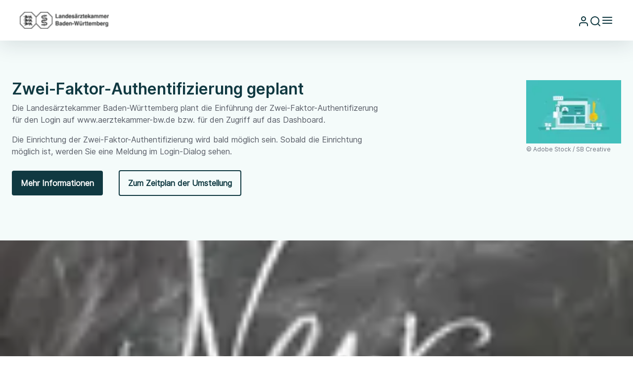

--- FILE ---
content_type: text/html; charset=utf-8
request_url: https://www.aerztekammer-bw.de/news
body_size: 3585
content:
<!DOCTYPE html>
<html lang="de">
  <head>
    <meta charset="utf-8" />
    <meta http-equiv="X-UA-Compatible" content="IE=edge" />
    <meta name="viewport" content="width=device-width, initial-scale=1" />
    <meta
      name="generator"
      content="Scrivito by JustRelate Group GmbH (scrivito.com)"
    />
    
          <title data-rh="true">Aktuelles - Landesärztekammer Baden-Württemberg</title>
          <meta data-rh="true" name="twitter:card" content="summary_large_image"/><meta data-rh="true" name="prerender-status-code" content="200"/><meta data-rh="true" property="og:type" content="article"/><meta data-rh="true" property="og:url" content="https://www.aerztekammer-bw.de/news"/><meta data-rh="true" name="description" content="Hier finden Sie aktuelle Pressemitteilungen und News aus der Ärztlichen Pressestelle."/><meta data-rh="true" name="twitter:title" content="Aktuelles"/><meta data-rh="true" property="og:title" content="Aktuelles"/><meta data-rh="true" content="#103941" name="theme-color"/>
          <link data-rh="true" rel="shortcut icon" type="image/png" href="/b142801f2f202bbe63b3.png"/><link data-rh="true" crossorigin="use-credentials" href="/site.webmanifest.json" rel="manifest"/><link data-rh="true" href="/safari-pinned-tab.svg" rel="mask-icon"/><link data-rh="true" rel="canonical" href="https://www.aerztekammer-bw.de/news"/>
        
    <link rel="preconnect" href="https://api.scrivito.com" crossorigin />
    <link rel="preconnect" href="https://api.scrivito.com" />
    <link rel="preconnect" href="https://cdn0.scrvt.com" />
    <link rel="stylesheet" href="/assets/index.6e611ba54d1f10ed87bd.css" />

    <script src="/js_snippets_head.js"></script>
  </head>
  <body >
    <div id="application" data-scrivito-prerendering-obj-id="5a7e17a9757154ab"><div class="content-wrapper"><div class="main-nav d-flex position-fixed"><div class="nav-container d-flex flex-row justify-content-between align-items-center"><a class="nav-logo focus-outline" href="/"><img width="3083" src="https://files.aerztekammer-bw.de/eba185a96c918082/dc7d55ce846c/v/2d0419c545bf/logo-laek-bw.png" alt="Logo der Landesärztekammer Baden-Württemberg"/></a><div class="d-flex align-item-center flex-row menu-icons"><button class="menu-icon login-button" title=""><img class="filter-primary" src="/977a7945b309dddc18fb.svg" alt="login"/></button><button class="menu-icon"><img class="filter-primary" src="/88e9c3ae3d4d2d14b8ac.svg" alt="Search"/></button><button class="d-flex flex-row menu-icon"><img class="filter-primary" src="/50efad4e59ef1661f5bd.svg" alt="menu"/></button></div><div id="side-menu" class="side-menu pb-3 false false"><div class="top-controls-bar"><div class="d-flex justify-content-end nav-padding"><button class="icon-hover filter-white"><img src="/23bd947c033da499cf6a.svg" alt="X"/></button></div><div class="side-menu-content w-100"><div class="top-bar d-flex flex-column justify-content-between w-100 nav-padding"><button class="top-user-bar icon-hover not-logged d-flex flex-row w-100 justify-content-between align-items-center" title=""><div class="d-flex flex-row align-items-center"><img class="user" src="/17034d2a6e4339236d97.svg" alt="User"/><div class="text-bar text-start"><p class="h-16">Login zum Dashboard</p><p class="p-12">Anmelden oder registrieren</p></div></div><div title="Login"><img class="logout-icon filter-white" src="/3b7006b92d91478096f8.svg" alt="Login"/></div></button></div></div></div><div class="side-menu-content not-logged w-100 "><nav><ul role="menu" class="list-group main-child-list" data-testid="main-child-list"><li role="none" class="list-unstyled"><a class="d-flex justify-content-between h-24 nav-link " aria-haspopup="true" role="menuitem" href="/ueber-uns-f50939689e55a5eb"><span>Über uns</span><img class="filter-white" src="/70d878a027beb2ec1c88.svg" alt="right"/></a></li><li role="none" class="list-unstyled"><a class="d-flex justify-content-between h-24 nav-link " aria-haspopup="true" role="menuitem" href="/aerztin-arzt-363f2f7502c81bf0"><span>Ärztin│Arzt</span><img class="filter-white" src="/70d878a027beb2ec1c88.svg" alt="right"/></a></li><li role="none" class="list-unstyled"><a class="d-flex justify-content-between h-24 nav-link " aria-haspopup="true" role="menuitem" href="/studierende-40c7428b5fd672fa"><span>Studierende</span><img class="filter-white" src="/70d878a027beb2ec1c88.svg" alt="right"/></a></li><li role="none" class="list-unstyled"><a class="d-flex justify-content-between h-24 nav-link " aria-haspopup="true" role="menuitem" href="/mfa-ccd4df4d381e6ea3"><span>MFA</span><img class="filter-white" src="/70d878a027beb2ec1c88.svg" alt="right"/></a></li><li role="none" class="list-unstyled"><a class="d-flex justify-content-between h-24 nav-link " aria-haspopup="true" role="menuitem" href="/patienten-9f995b557507782f"><span>Patienten</span><img class="filter-white" src="/70d878a027beb2ec1c88.svg" alt="right"/></a></li><li role="none" class="list-unstyled"><a class="d-flex justify-content-between h-24 nav-link active" aria-current="page" aria-haspopup="false" role="menuitem" href="/news"><span>Aktuelles</span></a></li><li role="none" class="list-unstyled"><a class="d-flex justify-content-between h-24 nav-link " aria-haspopup="false" role="menuitem" href="/presse"><span>Presse</span></a></li><li role="none" class="list-unstyled"><a class="d-flex justify-content-between h-24 nav-link " aria-haspopup="false" role="menuitem" href="/download-center"><span>Download-Center</span></a></li></ul></nav><a class="p-22 text-center nav-bottom-link" href="https://www.aerzteblatt-bw.de/" target="_blank">Ärzteblatt BW</a><div class="bottom-nav-links d-flex justify-content-center nav-padding"><a class="h-16" href="/support">Technische Probleme?</a><a class="h-16" href="/Navigationshilfe">Navigations-Leitfaden</a><a class="h-16" href="/wahl" target="_blank">Kammerwahl 2026</a></div></div></div></div></div><div class="content"><div><div><div><section class="section-widget bg-lightmint" id=""><div class="content-container"><div><div class="row align-items-start"><div class="col-lg-10 order-1"><div class="h-100"><div><div class="headline-widget w-100 text-left d-flex flex-column false "><span class="headline-widget--anchor" id="zwei-faktor-authentifizierung-geplant"></span><div class="main-headline-text h2 ">Zwei-Faktor-Authentifizierung geplant</div></div></div><div><div class="text-widget false " data-testid="text-widget"><div class="content-text   "><p>Die Landesärztekammer Baden-Württemberg plant die Einführung der Zwei-Faktor-Authentifizerung für den Login auf www.aerztekammer-bw.de bzw. für den Zugriff auf das Dashboard.&nbsp;</p><p>Die Einrichtung der Zwei-Faktor-Authentifizierung wird bald möglich sein. Sobald die Einrichtung möglich ist, werden Sie eine Meldung im Login-Dialog sehen.&nbsp;</p></div></div></div><div><div><a class="btn btn-primary-dark btn-border-primary first-btn" href="/Zwei-Faktor-Authentifizierung">Mehr Informationen</a><a class="btn btn-widget btn-clear-dark btn-border-primary" href="/Zwei-Faktor-Authentifizierung#2fa-zeitplan">Zum Zeitplan der Umstellung</a></div></div></div></div><div class="col-lg-2 order-2"><div class="h-100"><div><div class="text-right"><div class="image-wrapper"><img width="4743" src="https://files.aerztekammer-bw.de/2a2f7c8e37149f95/7698f0ccbeb3/v/01464334770e/AdobeStock_1843394705.jpeg" alt=""/><small class="copyright-text text-start d-block p-12 mt-1">© <!-- -->Adobe Stock / SB Creative</small></div><small class="copyright-text text-start d-block p-12 mt-1"></small></div></div></div></div></div></div></div></section></div></div></div><section class="section-widget bg-lightwhite p-0"><div class="page-teaser-image"><div><div class="react-reveal"><div class="image-wrapper"><img width="1920" src="https://files.aerztekammer-bw.de/22a2a9b1ac39ce46/55a5dbfb05a2/v/574aa32b964f/board-g7de8edec7_1920.jpg" alt="Pixabay"/></div><small class="copyright-text text-start d-block p-12 mt-1"></small></div></div></div><div class="pb-5 news-overview-container content-container"><div class="row"><div class="col-12 order-1"><div class="news-overview-headline "><div><div class="headline-widget w-100 text-center d-flex flex-column m-auto "><span class="headline-widget--anchor" id="aktuelle-nachrichten"></span><div class="simple-headline-text p-22 ">Auf einen Blick</div><div class="main-headline-text h2 ">Aktuelle Nachrichten</div></div></div></div></div><div class="col-8 order-2"><div class="row justify-content-center"><div class="teaser-wrapper col-6 d-flex align-items-stretch"><a class="news-teaser" href="/versorgung-im-grenzbereich-wie-lange-geht-es-noch-gut-85177862b6b86004"><div class="image-container"><div class="image-wrapper"><img width="1024" src="https://files.aerztekammer-bw.de/51e43b70feb8f980/5f951dcf8759/v/ffccd358449e/E7CC0F5C-6817-4FDC-87FE-59810BF32CCF_1_105_c.jpeg" alt="Podiumsdiskussion beim Landeskongress Gesundheit 2026"/><small class="copyright-text text-start d-block p-12 mt-1">© <!-- -->Landesärztekammer Baden-Württemberg</small></div></div><div class="news-teaser-body"><h2 class="title">Versorgung im Grenzbereich: Wie lange geht es (noch) gut? </h2><p class="date">01. Februar 2026</p></div></a></div><div class="teaser-wrapper col-6 d-flex align-items-stretch"><a class="news-teaser" href="/wie-resilient-ist-unser-gesundheitssystem-8791b78cae92c4ec"><div class="image-container"><div class="image-wrapper"><img width="22677" src="https://files.aerztekammer-bw.de/a4deadcbc8e2da63/50c9eea398b0/v/d9096bf648f0/Webnews-Bild_Landeskongress.jpg" alt="Logo des Landeskongresses Gesundheit "/><small class="copyright-text text-start d-block p-12 mt-1">© <!-- -->Bezirksärztekammer Nordwürttemberg</small></div></div><div class="news-teaser-body"><h2 class="title">Wie resilient ist unser Gesundheitssystem? </h2><p class="date">30. Januar 2026</p></div></a></div><div class="teaser-wrapper col-6 d-flex align-items-stretch"><a class="news-teaser" href="/zukunft-der-gesundheitsversorgung-6e1c3a1c9406546e"><div class="image-container"><div class="image-wrapper"><img width="6720" src="https://files.aerztekammer-bw.de/f3a3c93a1baf4075/c7cf9b95d44c/v/1d051e451b18/Miller_LAEK_21_220.jpg" alt="Dr. Wolfgang Miller, Präsident Landesärztekammer Baden-Württemberg"/><small class="copyright-text text-start d-block p-12 mt-1">© <!-- -->Landesärztekammer Baden-Württemberg</small></div></div><div class="news-teaser-body"><h2 class="title">Zukunft der Gesundheitsversorgung</h2><p class="date">29. Januar 2026</p></div></a></div><div class="teaser-wrapper col-6 d-flex align-items-stretch"><a class="news-teaser" href="/niedrigschwellige-anleitung-fuer-patienten-und-medizinisches-personal-223651c30d1a59c3"><div class="image-container"><div class="image-wrapper"><img width="8000" src="https://files.aerztekammer-bw.de/23561a46403dc30b/9db40046e65a/v/a0fb22bda437/AdobeStock_1445242038_sh99.jpeg" alt="elektronische Patientenakte"/><small class="copyright-text text-start d-block p-12 mt-1">© <!-- -->AdobeStock / sh99</small></div></div><div class="news-teaser-body"><h2 class="title">Niedrigschwellige Anleitung für Patienten und medizinisches Personal</h2><p class="date">28. Januar 2026</p></div></a></div><div class="teaser-wrapper col-6 d-flex align-items-stretch"><a class="news-teaser" href="/versorgungsbericht-war-thema-bei-diskussionsveranstaltung-211338b6e278cb1d"><div class="image-container"><div class="image-wrapper"><img width="5751" src="https://files.aerztekammer-bw.de/557db866a217fef2/9db1aba93fab/v/dfa942149e02/Symbolbild-Podiumsdiskussion_kasto_1324051650.jpeg" alt="Symbolbild: Teilnehmer diskutieren vor Publikum bei einer Podiumsdiskussion"/><small class="copyright-text text-start d-block p-12 mt-1">© <!-- -->Adobe Stock / kasto</small></div></div><div class="news-teaser-body"><h2 class="title">Versorgungsbericht war Thema bei Diskussionsveranstaltung</h2><p class="date">28. Januar 2026</p></div></a></div><div class="teaser-wrapper col-6 d-flex align-items-stretch"><a class="news-teaser" href="/entwurf-der-neuen-goae-340ebf7ac9e1872b"><div class="image-container"><div class="image-wrapper"><img width="22677" src="https://files.aerztekammer-bw.de/4875ab891458e89c/4d92a65475cc/v/190224d9052f/Webnews-Bild_BuAEK-Logo.jpg" alt="Logo Bundesärztekammer"/><small class="copyright-text text-start d-block p-12 mt-1">© <!-- -->Bundesärztekammer</small></div></div><div class="news-teaser-body"><h2 class="title">Entwurf der neuen GOÄ</h2><p class="date">19. Januar 2026</p></div></a></div></div><div class="row justify-content-center"><button class="btn btn-filter news-overview-btn h-14 px-3 d-flex flex-row"><div class="m-0">Mehr laden</div><i class="ms-2 fa fa-angle-down"></i></button></div></div></div></div></section></div></div><section class="section-widget bg-lightwhite footer-section"><div class="footer-border"></div><div class="footer-container d-flex flex-column align-items-start justify-content-between"><div class="footer d-flex flex-column w-100" id="footer"><div><div class="link-headline-container w-100 d-flex flex-column"><button class="d-flex flex-row justify-content-between align-items-center w-100" aria-expanded="false" aria-controls="Landesärztekammer" id="Landesärztekammer"><div class="link-container-widget--headline pb-3 ">Landesärztekammer</div><img src="/1524f160ab965765c65a.svg" alt="arrow" class="footer-arrow  null"/></button></div></div><div><div class="link-headline-container w-100 d-flex flex-column"><button class="d-flex flex-row justify-content-between align-items-center w-100" aria-expanded="false" aria-controls="Bezirksärztekammern" id="Bezirksärztekammern"><div class="link-container-widget--headline pb-3 ">Bezirksärztekammern</div><img src="/1524f160ab965765c65a.svg" alt="arrow" class="footer-arrow  null"/></button></div></div><div><div class="link-headline-container w-100 d-flex flex-column"><button class="d-flex flex-row justify-content-between align-items-center w-100" aria-expanded="false" aria-controls="Rechtliches" id="Rechtliches"><div class="link-container-widget--headline pb-3 ">Rechtliches</div><img src="/1524f160ab965765c65a.svg" alt="arrow" class="footer-arrow  null"/></button></div></div><div><div class="link-headline-container w-100 d-flex flex-column"><button class="d-flex flex-row justify-content-between align-items-center w-100" aria-expanded="false" aria-controls="Betreiberinformationen" id="Betreiberinformationen"><div class="link-container-widget--headline pb-3 ">Betreiberinformationen</div><img src="/1524f160ab965765c65a.svg" alt="arrow" class="footer-arrow  null"/></button></div></div></div><div class="w-100"><div><div class="footer-links-wrapper d-flex flex-column w-100"><div class="footer-bottom-header"><div class="link-container-widget--headline pb-3 ">Kommunikation</div><div class="d-flex flex-row justify-content-center mt-2"><a href="#"><img src="https://files.aerztekammer-bw.de/01e158df1ac56c3a/ff5b15e954e2/envelope-regular.svg" class="bottom-icon"/></a><a href="#"><img src="https://files.aerztekammer-bw.de/3931642d3055ef56/64920c75b000/newspaper-regular.svg" class="bottom-icon"/></a><a href="#"><i class="fa fa-instagram link-item-icon bottom-icon" aria-hidden="true"></i></a><a href="#"><img src="https://files.aerztekammer-bw.de/98588789f4a57496/2bc28d266e63/mastodon.svg" class="bottom-icon"/></a></div></div></div></div></div><div class="footer-bottom-links"><a class="h-14" href="/presse#kontakt">Presse-Kontakt</a></div></div></section><form name="wbb" method="POST"><input type="hidden" name="jwt" value=""/></form></div>
    <script src="/assets/preloadDumps/5a7e17a9757154ab.f5827775fb28df3aecbd.js"></script>
    <script async src="/assets/index.25bd13d2b2400d21057c.js"></script>
    <script src="/js_snippets_before_body_end.js"></script>
  </body>
</html>


--- FILE ---
content_type: text/css; charset=utf-8
request_url: https://www.aerztekammer-bw.de/assets/index.6e611ba54d1f10ed87bd.css
body_size: 59510
content:
.m-24{margin:24px !important}.ml-24{margin-left:24px !important}.mr-24{margin-right:24px !important}.mb-24{margin-bottom:24px !important}.mt-24{margin-top:24px !important}.mx-24{margin-left:24px !important;margin-right:24px !important}.my-24{margin-top:24px !important;margin-bottom:24px !important}.p-24{padding:24px !important}.pl-24{padding-left:24px !important}.pr-24{padding-right:24px !important}.px-24{padding-left:24px !important;padding-right:24px !important}.py-24{padding-top:24px !important;padding-bottom:24px !important}.contacts-wrapper{position:relative;width:100% !important}.contacts-wrapper .contacts-container{background-color:#f4fbfa;width:100%;position:absolute;z-index:99;display:block;margin-bottom:8px}@media(max-width: 1023px){.contacts-wrapper .contacts-container{margin-bottom:0px;overflow:scroll}}.contacts-wrapper .contacts-container.white-background{background-color:#fff}.contacts-wrapper .contacts-container .contact-container{padding-bottom:16px}@media(max-width: 1023px){.contacts-wrapper .contacts-container .contact-container{padding:16px 0 0}}.contacts-wrapper .contacts-container .headline{padding:16px 24px 16px 24px;border-bottom:1px solid #dbe1e3;color:#103941 !important}.contacts-wrapper .contacts-container .department{padding:0 24px 4px 24px;color:#5a5e68 !important}.contacts-wrapper .contacts-container .button-container{text-align:center}.contacts-wrapper .contacts-container .button-container button{background-color:rgba(0,0,0,0);color:#26a69a;border:none;cursor:pointer;padding:16px 0}.contacts-wrapper .contacts-container .button-container p{color:#26a69a !important}.contacts-wrapper .contacts-container .button-border{border-top:1px solid #dbe1e3;position:absolute;right:16px;left:16px}.contacts-wrapper .contacts-container .contact{padding:0 24px 0 24px;width:100%;position:relative;cursor:pointer}.contacts-wrapper .contacts-container .contact .name{color:#103941;display:-webkit-box;-webkit-box-orient:vertical;-webkit-hyphens:auto;-moz-hyphens:auto;-ms-hyphens:auto;hyphens:auto}.contacts-wrapper .contacts-container .contact .subsidiary{color:#5a5e68}.contacts-wrapper .contacts-container .contact .contact-avatar-wrapper{min-width:56px;height:56px}.contacts-wrapper .contacts-container .contact .contact-avatar-wrapper .contact-avatar{border-radius:50%;height:56px;width:56px;object-fit:cover}.contacts-wrapper .contacts-container .contact .arrow{margin-left:auto;width:16px}.contacts-wrapper .contacts-container .contact-info{padding-left:96px;overflow:hidden;transition:all 150ms ease-out}.contacts-wrapper .contacts-container .contact-info.show{margin-top:8px;max-height:32px;overflow:initial}.contacts-wrapper .contacts-container .contact-info.hide{max-height:0}.contacts-wrapper .contacts-container .contact-info .contact-info-item{position:relative;margin-right:16px}.contacts-wrapper .contacts-container .contact-info .contact-info-item img{margin-bottom:10px}.contacts-wrapper .contacts-container .contact-info .contact-info-item .info{z-index:99;position:absolute;bottom:47px;border-radius:4px;color:#fff;padding:8px 12px;background-color:#26a69a;height:40px;width:max-content;display:none;animation:fade-in 250ms ease-in-out 0s 1 normal forwards}.contacts-wrapper .contacts-container .contact-info .contact-info-item .info-show{display:initial}.contacts-wrapper .contacts-container .contact-info .contact-button{border-radius:50%;background-color:#26a69a;height:32px;width:32px;border:none;justify-content:center;cursor:pointer}.contacts-wrapper .contacts-container .contact-info a{text-align:center}.contacts-wrapper .float-end{float:right}
.m-24{margin:24px !important}.ml-24{margin-left:24px !important}.mr-24{margin-right:24px !important}.mb-24{margin-bottom:24px !important}.mt-24{margin-top:24px !important}.mx-24{margin-left:24px !important;margin-right:24px !important}.my-24{margin-top:24px !important;margin-bottom:24px !important}.p-24{padding:24px !important}.pl-24{padding-left:24px !important}.pr-24{padding-right:24px !important}.px-24{padding-left:24px !important;padding-right:24px !important}.py-24{padding-top:24px !important;padding-bottom:24px !important}.download-wrapper{position:relative;height:calc(50px + 53px*var(--height));max-height:230px;width:100% !important}@media(max-width: 1023px){.download-wrapper{height:auto;max-height:100% !important;position:unset}}.download-wrapper .download-container{background:#f4fbfa;width:100%;max-width:416px;position:absolute;z-index:99;display:block}@media(max-width: 1023px){.download-wrapper .download-container{max-width:none !important;max-height:auto !important;position:unset}}.download-wrapper .download-container.__expand{min-height:calc(53px*var(--height))}.download-wrapper .download-container.white-background{background-color:#fff}.download-wrapper .download-container h4,.download-wrapper .download-container .download-headline{color:#5a5e68 !important}.download-wrapper .download-container h4.bottom-border,.download-wrapper .download-container .download-headline.bottom-border{border-bottom:1px solid #dbe1e3}@media(max-width: 1023px){.download-wrapper .download-container h4,.download-wrapper .download-container .download-headline{padding:16px 24px !important;width:100%;display:flex;justify-content:space-between}}.download-wrapper .download-container .open-div{margin-top:16px}.download-wrapper .download-container .open-div .button-border{border-top:1px solid #dbe1e3;position:absolute;right:16px;left:16px}.download-items{padding:16px 24px 0;position:relative}@media(max-width: 1023px){.download-items a .download-right{width:18px;height:18px}}.download-items a,.download-items .h-16{display:flex;align-items:center;width:100%;justify-content:space-between;align-items:flex-start;color:#5a5e68 !important;transition:all .15s ease-in}.download-items:hover .h-16{color:#26a69a !important}.download-items:hover img{filter:invert(57%) sepia(24%) saturate(1149%) hue-rotate(125deg) brightness(90%) contrast(89%)}.download-items .login-required-text{display:none}.restricted-item a{opacity:.2}@media(max-width: 1023px){.restricted-item .login-required-text{border-radius:4px;cursor:pointer;display:flex;align-items:center;justify-content:space-between;height:40px;background:#26a69a;color:#fff;padding:0 8px;font-weight:400;font-family:"Inter",Helvetica,Arial,sans-serif !important;position:absolute;top:0}}@media(max-width: 575px){.restricted-item .login-required-text{height:46px}}.restricted-item:hover{position:relative;color:#5a5e68}.restricted-item:hover .login-required-text{position:absolute;top:0;z-index:99;border-radius:4px;cursor:pointer;display:flex;align-items:center;justify-content:space-between;background:#26a69a;color:#fff;padding:8px;font-weight:400;font-family:"Inter",Helvetica,Arial,sans-serif !important;animation:fade-in 250ms ease-in-out 0s 1 normal forwards}@media(max-width: 1023px){.restricted-item:hover .login-required-text{height:40px;position:relative}}.show-more{text-align:center}.show-more :hover{cursor:pointer}.show-more p{color:#26a69a !important;margin:0;padding:16px}.button-wrapper{padding:32px 16px;width:100%}.button-wrapper .download-button{width:100%;margin:0 !important}
.m-24{margin:24px !important}.ml-24{margin-left:24px !important}.mr-24{margin-right:24px !important}.mb-24{margin-bottom:24px !important}.mt-24{margin-top:24px !important}.mx-24{margin-left:24px !important;margin-right:24px !important}.my-24{margin-top:24px !important;margin-bottom:24px !important}.p-24{padding:24px !important}.pl-24{padding-left:24px !important}.pr-24{padding-right:24px !important}.px-24{padding-left:24px !important;padding-right:24px !important}.py-24{padding-top:24px !important;padding-bottom:24px !important}.dropdown-component{background:#f4fbfa;width:100%;top:0}.dropdown-component .btn-title{padding:0;margin:0}.dropdown-component .dropdown-title,.dropdown-component .contacts-dropdown-wrapper{background-color:#f4fbfa}.dropdown-component .dropdown-title{width:100%;padding:16px 24px;position:fixed;top:82px;z-index:9999;border-bottom:1px solid #dbe1e3;border-top:1px solid #f4fbfa}.dropdown-component .contacts-dropdown-wrapper{position:fixed;top:144px;transition:all .3s ease-in;overflow:hidden}.dropdown-component .contacts-dropdown-wrapper .contacts-dropdown-container{max-height:calc(100vh - 144px);overflow:scroll;padding-bottom:24px}.dropdown-component .contacts-dropdown-wrapper.open{max-height:calc(100vh - 144px)}.dropdown-component .contacts-dropdown-wrapper.closed{max-height:0}@media(max-width: 639px){.dropdown-component .dropdown-title{top:70px;padding:16px 16px}.dropdown-component .h-20{font-size:1rem}.dropdown-component .contacts-dropdown-wrapper{top:132px}.dropdown-component .contacts-dropdown-wrapper .contacts-dropdown-container{max-height:calc(100vh - 132px)}.dropdown-component .contacts-dropdown-wrapper.open{max-height:calc(100vh - 132px)}}.is-sticky{position:fixed;top:0;left:0;width:100%;z-index:999999999;box-shadow:0 2px 24px 0 rgba(0,0,0,.15);animation:2500ms ease-in-out 0s normal none 1 running fadeInDown;padding-top:0px;padding-bottom:0px}
.donut-wrapper{margin:0 auto;border-radius:50%;display:block}.donut-wrapper circle{stroke-width:6}.donut-wrapper circle:nth-child(1){fill:rgba(0,0,0,0);stroke:#f4fbfa}.donut-wrapper circle:nth-child(2){stroke:#103941}.donut-wrapper circle:nth-child(3){stroke:#26a69a}.donut-wrapper text{font-family:"Inter";font-style:normal;font-weight:600;font-size:24px;line-height:24px}.donut-wrapper .tooltip{padding:12px 16px !important;background-color:#26a69a !important;color:#fff !important;border-radius:4px !important;font-family:"Inter";font-size:16px !important;font-weight:400 !important;line-height:24px !important;opacity:1 !important}
.loading-text{position:absolute;bottom:5px;left:calc(50% - 40px)}
.m-24{margin:24px !important}.ml-24{margin-left:24px !important}.mr-24{margin-right:24px !important}.mb-24{margin-bottom:24px !important}.mt-24{margin-top:24px !important}.mx-24{margin-left:24px !important;margin-right:24px !important}.my-24{margin-top:24px !important;margin-bottom:24px !important}.p-24{padding:24px !important}.pl-24{padding-left:24px !important}.pr-24{padding-right:24px !important}.px-24{padding-left:24px !important;padding-right:24px !important}.py-24{padding-top:24px !important;padding-bottom:24px !important}.backdrop{opacity:.9 !important;background:#f4fbfa !important}div.login-dialog{margin:0 !important;border:none}div.login-dialog .login-content{top:62px;border:none;max-width:100vw;height:100vh}div.login-dialog .container{display:flex;flex-direction:column;align-items:flex-start;background-color:#fff;padding:24px 16px}@media(min-width: 639px){div.login-dialog{max-width:100% !important}div.login-dialog .login-content{top:82px}}@media(min-width: 992px){div.login-dialog .login-content{top:117px;margin:0 auto;border:none !important;padding:0 !important;width:880px !important;height:846px !important}}.login-modal-body{padding:0 !important}.login-modal-body .left-column .login-image{width:352px;height:846px;object-fit:cover}.login-modal-body .right-column{display:flex;flex-direction:column;align-items:flex-start;background:#fff;padding:40px 24px !important;font-family:"Inter"}.login-modal-body .right-column .closing-wrapper{display:flex;opacity:.8;margin-bottom:64px}.login-modal-body .right-column .closing-wrapper .close-button:hover{cursor:pointer}.login-modal-body .right-column .closing-wrapper .logo{opacity:.9;width:199.76px;height:50px;object-fit:contain;object-position:center}.login-modal-body .right-column .closing-wrapper .close-icon{background-color:#103941;width:24px;height:24px;cursor:pointer;mask:url(/94bd2a293c0d9b167daa.svg) no-repeat center/contain;-webkit-mask:url(/94bd2a293c0d9b167daa.svg) no-repeat center/contain}@media(min-width: 992px){.login-modal-body .right-column .closing-wrapper .close-icon{mask:url(/23bd947c033da499cf6a.svg) no-repeat center/contain;-webkit-mask:url(/23bd947c033da499cf6a.svg) no-repeat center/contain}}.login-modal-body .right-column .headline-wrapper .headline{padding:0px !important;letter-spacing:-1px;color:#103941}.login-modal-body .right-column .greeting-wrapper .greeting{letter-spacing:-0.6px;color:#5a5e68}.login-modal-body .right-column .login-disabled-info{color:#5a5e68}.login-modal-body .right-column .login-disabled-info p{margin-bottom:0}.login-modal-body .right-column .form-wrapper{width:100%}.login-modal-body .right-column .form-wrapper .form-label{letter-spacing:.3px;color:#272937}.login-modal-body .right-column .form-wrapper .form-control{display:flex;flex-direction:column;align-items:flex-start;border:1px solid #dbe1e3;border-radius:4px;background:#fff;height:48px;gap:10px}.login-modal-body .right-column .form-wrapper .form-control.error{border-color:#ff3a30}.login-modal-body .right-column .form-wrapper .invalid-feedback{color:#ff3a30 !important}.login-modal-body .right-column svg.toggle-password{position:absolute;right:15.5px;bottom:15.5px;background-image:url(/784578dc4791310c965f.svg);width:23px;height:18px}.login-modal-body .right-column svg.toggle-password:hover{cursor:pointer}.login-modal-body .right-column svg.toggle-password.active{background-image:url(/f2cc025d9a4d4d975b0b.svg);height:21px}.login-modal-body .right-column .additional-info{letter-spacing:.3px;color:#5a5e68}.login-modal-body .right-column .support-link{color:#26a69a;font-weight:600}.login-modal-body .right-column .form-check{display:flex;align-items:self-end}.login-modal-body .right-column .form-check .form-check-input{border:1px solid #6d727e;background:#fff;padding:2px;width:24px;height:24px}.login-modal-body .right-column .form-check.error{border:1px solid #ff3a30}.login-modal-body .right-column .form-check.error:first-of-type{margin-bottom:4px}.login-modal-body .right-column .password-reset-link,.login-modal-body .right-column a{letter-spacing:.3px;color:#26a69a !important;font-weight:600}.login-modal-body .right-column .login-btn{width:100%}.login-modal-body .right-column .required-roles{display:flex;flex-direction:row;flex-grow:0;flex-wrap:wrap;align-items:flex-start;padding:0px;gap:8px}.login-modal-body .right-column .required-roles .role{display:flex;flex-direction:column;align-items:center;justify-content:center;border:2px solid #dbe1e3;border-radius:50px;padding:8px 12px;min-width:106px;height:40px;letter-spacing:-0.4px;color:#103941}.login-modal-body .right-column .checkbox-container{display:block;position:relative;cursor:pointer;padding-left:35px;letter-spacing:-0.6px;color:#272937;-webkit-user-select:none;-moz-user-select:none;-ms-user-select:none;user-select:none}.login-modal-body .right-column .checkbox-container input{position:absolute;opacity:0;cursor:pointer;width:0;height:0}.login-modal-body .right-column .checkmark{position:absolute;top:0;left:0;border:1px solid #6d727e;border-radius:5px;background:#fff;width:24px;height:24px}.login-modal-body .right-column .checkbox-container input:checked~.checkmark{background-color:#103941;border:none}.login-modal-body .right-column .checkmark:after{display:none;position:absolute;content:""}.login-modal-body .right-column .checkbox-container input:checked~.checkmark:after{display:block}.login-modal-body .right-column .checkbox-container .checkmark:after{top:4px;left:9px;transform:rotate(45deg);border:solid #fff;border-width:0 1.5px 1.5px 0;width:6px;height:12px;-webkit-transform:rotate(45deg);-ms-transform:rotate(45deg)}@media(min-width: 639px){.login-modal-body .right-column .closing-wrapper{margin-bottom:128px}.login-modal-body .right-column .login-btn{padding:12px 32px;width:auto !important}}@media(min-width: 992px){.login-modal-body{border:none !important;padding:0 !important;width:880px;min-height:846px}.login-modal-body .right-column{width:528px}}
.m-24{margin:24px !important}.ml-24{margin-left:24px !important}.mr-24{margin-right:24px !important}.mb-24{margin-bottom:24px !important}.mt-24{margin-top:24px !important}.mx-24{margin-left:24px !important;margin-right:24px !important}.my-24{margin-top:24px !important;margin-bottom:24px !important}.p-24{padding:24px !important}.pl-24{padding-left:24px !important}.pr-24{padding-right:24px !important}.px-24{padding-left:24px !important;padding-right:24px !important}.py-24{padding-top:24px !important;padding-bottom:24px !important}.dashboard-page{background:#f4fbfa;padding:0 24px;max-width:1664px;height:fit-content;min-height:100vh;margin:auto}.dashboard-page .page-header{padding-top:48px;margin-bottom:80px}.dashboard-page .page-header .page-title{color:#26a69a}.dashboard-page .page-header .user-info{margin-top:8px;margin-bottom:24px}.dashboard-page .page-header a:hover{transition:all .15s ease-in;color:#26a69a}.dashboard-page .dashboard-content{max-width:1280px;margin:auto}.dashboard-page .cards-gap{gap:24px 16px}.dashboard-page .announcement-card{width:49%}.dashboard-page .content-column{width:32.2%}.dashboard-page .content-card{width:100%;margin-bottom:24px;height:fit-content}.dashboard-page .hide{display:none}.dashboard-page .show{display:block}.dashboard-page .dashboard-card{background:#fff;position:relative}.dashboard-page .dashboard-card .title{border-bottom:1px solid #dbe1e3;padding:16px 24px;letter-spacing:-0.8px}.dashboard-page .dashboard-card .cursor-pointer:hover{cursor:pointer}.dashboard-page .dashboard-card .card-content{padding:0 24px 16px;height:fit-content}.dashboard-page .dashboard-card .card-content a:hover,.dashboard-page .dashboard-card .card-content a:focus{cursor:pointer}.dashboard-page .dashboard-card .card-content a:hover .h-16,.dashboard-page .dashboard-card .card-content a:focus .h-16{transition:all .15s ease-in;color:#26a69a}.dashboard-page .dashboard-card .card-content .link-row{cursor:pointer;position:relative;margin-top:16px;color:#103941}.dashboard-page .dashboard-card .card-content .link-row .circle-icon{height:56px;width:56px;min-width:56px;border-radius:50%;background:#26a69a;margin-right:10px}.dashboard-page .dashboard-card .card-content .link-row .link-icon{width:24px;margin:auto}.dashboard-page .dashboard-card .card-content .link-row .arrow-right{position:absolute;right:0;top:20px;height:16px;color:#dbe1e3}.dashboard-page .dashboard-card .card-content .link-row:hover .h-16,.dashboard-page .dashboard-card .card-content .link-row:focus .h-16{transition:all .15s ease-in;color:#26a69a}.dashboard-page .dashboard-card .card-content .message{margin-top:16px}.dashboard-page .dashboard-card .card-content .message.link{margin-bottom:56px}.dashboard-page .dashboard-card .card-content .date{color:#5a5e68;margin-top:12px}.dashboard-page .dashboard-card .card-content .chart{padding:32px;max-width:200px;width:100%}.dashboard-page .dashboard-card .card-content .news-row{margin-top:16px}.dashboard-page .dashboard-card .card-content .news-row .news-row-text{padding:0 16px}.dashboard-page .dashboard-card .card-content .news-row img{height:72px;width:96px;object-fit:cover}.dashboard-page .dashboard-card .card-content .news-row:hover .h-16{transition:all .15s ease-in;color:#26a69a}.dashboard-page .dashboard-card .announcement-link{position:absolute;bottom:0}.dashboard-page .dashboard-card .bottom-link,.dashboard-page .dashboard-card .announcement-link{width:100%;text-align:center}.dashboard-page .dashboard-card .bottom-link .link-title,.dashboard-page .dashboard-card .announcement-link .link-title{border-top:1px solid #dbe1e3;padding:16px 24px;color:#26a69a}@media(max-width: 1023px){.dashboard-page .content-column{width:48.4%}.dashboard-page .announcement-card{width:100%;margin-bottom:24px}}@media(max-width: 639px){.dashboard-page .dashboard-page{padding:0 16px}.dashboard-page .announcement-card{margin-bottom:0}.dashboard-page .cards-gap{gap:16px 16px}.dashboard-page .content-column,.dashboard-page .announcement-card{width:100%}.dashboard-page .content-card{margin-bottom:0}.dashboard-page .page-header{padding-top:32px;margin-bottom:64px}.dashboard-page .page-header .user-info{margin-bottom:8px}.dashboard-page .page-header .chamber-info{margin-bottom:64px}}@media(max-width: 639px){.dashboard-page{padding:0 16px}}
.m-24{margin:24px !important}.ml-24{margin-left:24px !important}.mr-24{margin-right:24px !important}.mb-24{margin-bottom:24px !important}.mt-24{margin-top:24px !important}.mx-24{margin-left:24px !important;margin-right:24px !important}.my-24{margin-top:24px !important;margin-bottom:24px !important}.p-24{padding:24px !important}.pl-24{padding-left:24px !important}.pr-24{padding-right:24px !important}.px-24{padding-left:24px !important;padding-right:24px !important}.py-24{padding-top:24px !important;padding-bottom:24px !important}.download-center{padding:0 24px}.download-center .row{padding-bottom:56px}.download-center .row .text-container{padding:80px 0}@media(max-width: 1023px){.download-center .text-container{padding:32px 0 40px !important}}
.m-24{margin:24px !important}.ml-24{margin-left:24px !important}.mr-24{margin-right:24px !important}.mb-24{margin-bottom:24px !important}.mt-24{margin-top:24px !important}.mx-24{margin-left:24px !important;margin-right:24px !important}.my-24{margin-top:24px !important;margin-bottom:24px !important}.p-24{padding:24px !important}.pl-24{padding-left:24px !important}.pr-24{padding-right:24px !important}.px-24{padding-left:24px !important;padding-right:24px !important}.py-24{padding-top:24px !important;padding-bottom:24px !important}.downloads-preview-container{width:100%}.downloads-preview-container .download-preview{display:block;height:248px;padding:24px;border:1px solid rgba(117,127,199,.12);box-sizing:border-box;box-shadow:0px 2px 8px rgba(27,32,50,.08);position:relative}.downloads-preview-container .download-preview .tags{margin-bottom:24px;color:#5a5e68;overflow:hidden;display:-webkit-box;-webkit-line-clamp:1;-webkit-box-orient:vertical}.downloads-preview-container .download-preview .title{overflow:hidden;display:-webkit-box;-webkit-line-clamp:2;-webkit-box-orient:vertical;-webkit-hyphens:auto;-moz-hyphens:auto;-ms-hyphens:auto;hyphens:auto}.downloads-preview-container .download-preview .description{margin-top:8px;margin-bottom:32px;color:#5a5e68;overflow:hidden;display:-webkit-box;-webkit-line-clamp:2;-webkit-box-orient:vertical}.downloads-preview-container .download-preview .download-link-container{color:#5a5e68;position:absolute;bottom:24px;width:100%}.downloads-preview-container .download-preview .download-link-container .download-link{position:relative;width:100%}.downloads-preview-container .download-preview .download-link-container .download-link img{position:absolute;right:48px;filter:invert(38%) sepia(7%) saturate(712%) hue-rotate(185deg) brightness(89%) contrast(86%)}.downloads-preview-container .download-preview:hover{transition:all .15s ease-out;box-shadow:0px 6px 24px rgba(27,32,50,.1)}.downloads-preview-container .download-preview:hover .download-link{color:#26a69a}.downloads-preview-container .download-preview:hover img{filter:invert(58%) sepia(57%) saturate(529%) hue-rotate(125deg) brightness(84%) contrast(88%) !important}.downloads-preview-container .download-preview:hover .title{color:#103941}.downloads-preview-container .btn{margin:auto}.downloads-preview-container .btn .arrow{filter:invert(17%) sepia(17%) saturate(1870%) hue-rotate(142deg) brightness(92%) contrast(91%)}.downloads-preview-container .btn:hover .arrow{filter:invert(100%) sepia(97%) saturate(23%) hue-rotate(60deg) brightness(116%) contrast(101%)}
.m-24{margin:24px !important}.ml-24{margin-left:24px !important}.mr-24{margin-right:24px !important}.mb-24{margin-bottom:24px !important}.mt-24{margin-top:24px !important}.mx-24{margin-left:24px !important;margin-right:24px !important}.my-24{margin-top:24px !important;margin-bottom:24px !important}.p-24{padding:24px !important}.pl-24{padding-left:24px !important}.pr-24{padding-right:24px !important}.px-24{padding-left:24px !important;padding-right:24px !important}.py-24{padding-top:24px !important;padding-bottom:24px !important}.custom-select-container{display:inline-block;width:100%;position:relative;margin-top:8px}.custom-select-container .selected-text{background-color:#fff;text-align:left;height:100%;padding:12px 14px;border:1px solid #dbe1e3;border-radius:4px;overflow:hidden}.custom-select-container .selected-text .text{color:#5a5e68;overflow:hidden;display:-webkit-box;-webkit-line-clamp:1;-webkit-box-orient:vertical;-webkit-hyphens:auto;-moz-hyphens:auto;-ms-hyphens:auto;hyphens:auto}.custom-select-container .selected-text .arrow{width:16px}.custom-select-container .selected-text.active::after{top:8px;border-color:rgba(0,0,0,0) rgba(0,0,0,0) #fff rgba(0,0,0,0)}.custom-select-container ul{margin:0;padding:0}.custom-select-container .select-options{position:absolute;width:100%;margin-top:8px;border:1px solid #dbe1e3;border-radius:4px;background-color:#fff;z-index:100;height:fit-content;max-height:222px;overflow:scroll}.custom-select-container .select-options .custom-select-option{color:#5a5e68}.custom-select-container .select-options a,.custom-select-container .select-options button{padding:10px 12px;background:#fff;border-radius:4px;margin:0 7px;font-size:16px}.custom-select-container .select-options a:focus,.custom-select-container .select-options a:hover,.custom-select-container .select-options button:focus,.custom-select-container .select-options button:hover{background-color:#f4fbfa;outline:0}
.m-24{margin:24px !important}.ml-24{margin-left:24px !important}.mr-24{margin-right:24px !important}.mb-24{margin-bottom:24px !important}.mt-24{margin-top:24px !important}.mx-24{margin-left:24px !important;margin-right:24px !important}.my-24{margin-top:24px !important;margin-bottom:24px !important}.p-24{padding:24px !important}.pl-24{padding-left:24px !important}.pr-24{padding-right:24px !important}.px-24{padding-left:24px !important;padding-right:24px !important}.py-24{padding-top:24px !important;padding-bottom:24px !important}.filter-component{background:#f4fbfa;width:100%}.filter-component .arrow{width:16.75px;height:16.75px;filter:invert(35%) sepia(20%) saturate(232%) hue-rotate(185deg) brightness(96%) contrast(87%)}.filter-component .btn-title{padding:0;margin:0}.filter-component .btn-title .arrow{margin-top:3px}.filter-component .filter-title{border-bottom:1px solid #dbe1e3;width:100%;padding:16px 24px}.filter-component .filter-content{padding:0 24px 16px 24px}.filter-component .filter-content h6{margin:0;color:#5a5e68}.filter-component .filter-content .filter-content-title{padding-top:12px}.filter-component .filter-content .filter-buttons-container{border-bottom:1px solid #dbe1e3;padding-bottom:16px}.filter-component .filter-content .filter-buttons-container:last-child{border-bottom:none;padding-bottom:0}.filter-component .filter-content .filter-buttons-container .btn-filter{height:36px;border:2px solid #dbe1e3;margin:8px 8px 0 0;height:fit-content}.filter-component .filter-content .filter-buttons-container .btn-filter:focus,.filter-component .filter-content .filter-buttons-container .btn-filter:hover{border:2px solid #103941}.filter-component .filter-content .filter-buttons-container .btn-filter-active{border:2px solid #103941}.filter-component .filter-input{border-radius:4px !important;border:1px solid #dbe1e3;margin-top:8px}.filter-component .filter-input .search-icon{background-color:#fff;padding-left:14px;border-radius:4px}.filter-component .filter-input img{width:16.75px;height:16.75px;margin-top:5px}.filter-component .filter-input .filter-form{border-radius:4px;border:none;outline:none !important;font-size:16px;font-weight:400;line-height:24px}.filter-component .filter-input .filter-form:focus{border:none !important;box-shadow:none !important}.filter-component .filter-input select,.filter-component .filter-input input{height:48px !important}.filter-component .filter-input select{background-color:#fff;background-image:url(/e62bc469eb4c27b25dcd.svg);background-repeat:no-repeat;background-position:right .75rem center;background-size:11px 11px;appearance:none}.filter-component .reset-btn{background:#fff}.filter-component .reset-btn img{margin:0 14px 0 0}
.m-24{margin:24px !important}.ml-24{margin-left:24px !important}.mr-24{margin-right:24px !important}.mb-24{margin-bottom:24px !important}.mt-24{margin-top:24px !important}.mx-24{margin-left:24px !important;margin-right:24px !important}.my-24{margin-top:24px !important;margin-bottom:24px !important}.p-24{padding:24px !important}.pl-24{padding-left:24px !important}.pr-24{padding-right:24px !important}.px-24{padding-left:24px !important;padding-right:24px !important}.py-24{padding-top:24px !important;padding-bottom:24px !important}.event-page .content-container{padding:80px 24px 0;min-height:100vh}.event-page .subtitle{color:#26a69a;margin-bottom:8px}.event-page .title{margin-bottom:24px}.event-page .event-info-container{background-color:#f4fbfa;margin-bottom:24px}.event-page .event-info-container .h-20{padding:16px 24px;border-bottom:1px solid #dbe1e3}.event-page .event-info-container .event-info{padding:0 24px}.event-page .event-info-container .event-info .info{gap:8px;margin-top:16px;color:#5a5e68}.event-page .info-link{margin:40px 24px 16px 24px}.event-page .event-badge{border-radius:50px;padding:8px 12px;background-color:#103941;color:#fff;height:fit-content;white-space:nowrap;margin-left:8px}
.m-24{margin:24px !important}.ml-24{margin-left:24px !important}.mr-24{margin-right:24px !important}.mb-24{margin-bottom:24px !important}.mt-24{margin-top:24px !important}.mx-24{margin-left:24px !important;margin-right:24px !important}.my-24{margin-top:24px !important;margin-bottom:24px !important}.p-24{padding:24px !important}.pl-24{padding-left:24px !important}.pr-24{padding-right:24px !important}.px-24{padding-left:24px !important;padding-right:24px !important}.py-24{padding-top:24px !important;padding-bottom:24px !important}.events-overview-page{box-sizing:border-box;max-width:1664px;margin:0 auto}.events-overview-page .events-section{padding:0 24px}.events-overview-page .top-headline{color:#26a69a}.events-overview-page .no-results-container{font-size:20px;line-height:28px}.events-overview-page .events-container{gap:2%;flex-wrap:wrap;margin:24px 0 0;padding-bottom:40px}.events-overview-page .events-container .event-card-wrapper{flex:1}.events-overview-page .events-container .event-card{width:32%;padding:24px;border:1px solid rgba(117,127,199,.12);box-sizing:border-box;box-shadow:0px 2px 8px rgba(27,32,50,.08);position:relative;margin-bottom:2%;height:auto}.events-overview-page .events-container .event-card .info{gap:8px;margin-top:10px}.events-overview-page .events-container .event-card:hover{transition:all .15s ease-out;box-shadow:0px 6px 24px rgba(27,32,50,.1)}.events-overview-page .events-container .event-card:hover .h-16{color:#26a69a}.events-overview-page .events-container .event-card:hover .arrow-right{filter:invert(58%) sepia(57%) saturate(529%) hue-rotate(125deg) brightness(84%) contrast(88%) !important}@media(max-width: 1023px){.events-overview-page .events-container .event-card{width:48.5%}}@media(max-width: 639px){.events-overview-page .events-container .event-card{width:100%}}.events-overview-page .info-message{color:#e94b4f;font-size:16px}
.m-24{margin:24px !important}.ml-24{margin-left:24px !important}.mr-24{margin-right:24px !important}.mb-24{margin-bottom:24px !important}.mt-24{margin-top:24px !important}.mx-24{margin-left:24px !important;margin-right:24px !important}.my-24{margin-top:24px !important;margin-bottom:24px !important}.p-24{padding:24px !important}.pl-24{padding-left:24px !important}.pr-24{padding-right:24px !important}.px-24{padding-left:24px !important;padding-right:24px !important}.py-24{padding-top:24px !important;padding-bottom:24px !important}.events-search{width:100%;margin-bottom:40px;border-bottom:1px solid #051f24}.events-search .search-input{border:none;width:100%;margin-left:16px;font-size:20px;transition:all .3s ease-out}.events-search .search-input:focus{outline:0}.events-search ::placeholder{color:#6d727e}
.m-24{margin:24px !important}.ml-24{margin-left:24px !important}.mr-24{margin-right:24px !important}.mb-24{margin-bottom:24px !important}.mt-24{margin-top:24px !important}.mx-24{margin-left:24px !important;margin-right:24px !important}.my-24{margin-top:24px !important;margin-bottom:24px !important}.p-24{padding:24px !important}.pl-24{padding-left:24px !important}.pr-24{padding-right:24px !important}.px-24{padding-left:24px !important;padding-right:24px !important}.py-24{padding-top:24px !important;padding-bottom:24px !important}.dashboard-card .bottom-points{display:flex;padding:16px;border-bottom:1px solid #dbe1e3}.dashboard-card .table-fkonto td{font-feature-settings:"tnum" on,"lnum" on}.dashboard-card .table-fkonto td img{position:absolute;top:18px !important;height:20px;width:20px}.dashboard-card .tertianary{color:#5a5e68}.dashboard-card .pdf-download{padding:16px}.dashboard-card .pdf-download:hover{cursor:pointer}.dashboard-card .fkonto-table .fkonto-row .fkonto-cell{gap:4px}.dashboard-card .fkonto-table .fkonto-row .fkonto-cell .fkonto-icon{width:16px !important;max-width:unset}.dashboard-card .fkonto-table .fkonto-points{font-variant-numeric:lining-nums tabular-nums}.dashboard-card .fkonto-summary{border-top:1px solid #dbe1e3;border-bottom:1px solid #dbe1e3}@media(width > 1023px){.dashboard-card .fkonto-summary div:nth-of-type(1){width:75%;justify-content:normal !important}.dashboard-card .fkonto-summary div:nth-of-type(2){width:25%}}
.m-24{margin:24px !important}.ml-24{margin-left:24px !important}.mr-24{margin-right:24px !important}.mb-24{margin-bottom:24px !important}.mt-24{margin-top:24px !important}.mx-24{margin-left:24px !important;margin-right:24px !important}.my-24{margin-top:24px !important;margin-bottom:24px !important}.p-24{padding:24px !important}.pl-24{padding-left:24px !important}.pr-24{padding-right:24px !important}.px-24{padding-left:24px !important;padding-right:24px !important}.py-24{padding-top:24px !important;padding-bottom:24px !important}.overlay-parent{padding-top:16px !important}.overlay-parent:hover .overlay{visibility:visible}.overlay{display:inline-block;visibility:hidden;position:absolute;z-index:100;background-color:#26a69a;color:#fff;border-radius:4px;height:48px;padding:12px 16px}.overlay.vnr-overlay{width:270px;right:20px}.overlay.vnr-overlay-date{width:270px;left:300px}.overlay.clock-overlay{width:100px;top:15px;left:-5px}
.m-24{margin:24px !important}.ml-24{margin-left:24px !important}.mr-24{margin-right:24px !important}.mb-24{margin-bottom:24px !important}.mt-24{margin-top:24px !important}.mx-24{margin-left:24px !important;margin-right:24px !important}.my-24{margin-top:24px !important;margin-bottom:24px !important}.p-24{padding:24px !important}.pl-24{padding-left:24px !important}.pr-24{padding-right:24px !important}.px-24{padding-left:24px !important;padding-right:24px !important}.py-24{padding-top:24px !important;padding-bottom:24px !important}.radio-button{gap:10px}input{border-radius:4px;height:48px}input[type=radio]{flex:none;appearance:none;width:20px;height:20px;border:1px solid #5a5e68;border-radius:50%;outline:none;cursor:pointer}input[type=radio]:checked{background-color:#103941}input[type=radio]:before{content:"";display:block;width:60%;height:60%;margin:20% auto;border-radius:50%}input[type=radio]:checked:before{background:#fff}input[type=radio]+label{cursor:pointer}
.m-24{margin:24px !important}.ml-24{margin-left:24px !important}.mr-24{margin-right:24px !important}.mb-24{margin-bottom:24px !important}.mt-24{margin-top:24px !important}.mx-24{margin-left:24px !important;margin-right:24px !important}.my-24{margin-top:24px !important;margin-bottom:24px !important}.p-24{padding:24px !important}.pl-24{padding-left:24px !important}.pr-24{padding-right:24px !important}.px-24{padding-left:24px !important;padding-right:24px !important}.py-24{padding-top:24px !important;padding-bottom:24px !important}.register-modal-content .form-group{margin-bottom:.1rem}@media(width > 575px){.register-modal-content .form-row{flex-wrap:nowrap;width:100%}}.register-modal-content .hint{color:#5a5e68;margin-top:16px;letter-spacing:.3px}.register-modal-content .radio-button{gap:10px}.register-modal-content input{border-radius:4px;height:48px}.register-modal-content input[type=radio]{flex:none;appearance:none;width:20px;height:20px;border:1px solid #5a5e68;border-radius:50%;outline:none}.register-modal-content input[type=radio]:checked{background-color:#103941}.register-modal-content input[type=radio]:before{content:"";display:block;width:60%;height:60%;margin:20% auto;border-radius:50%}.register-modal-content input[type=radio]:checked:before{background:#fff}.register-modal-content p.p-16{margin-left:10px}.register-modal-content .text-content{font-family:Inter;font-size:16px;font-style:normal;font-weight:400;line-height:24px;letter-spacing:.3px;color:#272937;margin-top:-4px}.register-modal-content .information{border-top:1px solid #dbe1e3;border-bottom:1px solid #dbe1e3}.register-modal-content .information:hover{cursor:pointer}.register-modal-content input[type=checkbox]{width:20px;height:20px;cursor:pointer;border:1px solid #6d727e}.register-modal-content .btn{min-width:150px;border-radius:4px}.register-modal-content .btn-filter{padding:11px 17px}.register-modal-content .btn-filter:hover .trash-icon{filter:invert(100%) sepia(97%) saturate(23%) hue-rotate(60deg) brightness(116%) contrast(101%) !important}.register-modal-content .form-container{border-radius:4px;background:#fff;box-shadow:0px 2px 8px 0px rgba(27,32,50,.08)}@media(width > 1023px){.register-modal-content .form-container{box-shadow:none}}@media(width <= 1023px){.register-modal-content .form-container{padding:24px !important}}@media(width > 767px){.register-modal-content .buttons-wrapper{gap:24px}}.contact-form-label{color:#272937}.label-checkbox{color:#272937}.accordion-header-text{color:#272937}.text-content-orderEFN{font-weight:400;font-size:22px;line-height:36px;color:#5a5e68}.saved-data-desktop{display:grid;grid-template-columns:9fr 3fr repeat(4, 1fr) 2fr;grid-template-rows:repeat(2, 20px);grid-column-gap:0px;grid-row-gap:16px;align-items:center;border-top:1px solid #dbe1e3}.saved-data-desktop .icons{gap:32px;justify-content:flex-end}.saved-data-desktop .icons img:hover{cursor:pointer;filter:invert(57%) sepia(24%) saturate(1149%) hue-rotate(125deg) brightness(90%) contrast(89%)}@media(575px < width < 768px){.lecture-points-wrapper{padding-left:8px}}.cancel-button{width:100%}@media(width > 1023px){.cancel-button{width:auto}}
.m-24{margin:24px !important}.ml-24{margin-left:24px !important}.mr-24{margin-right:24px !important}.mb-24{margin-bottom:24px !important}.mt-24{margin-top:24px !important}.mx-24{margin-left:24px !important;margin-right:24px !important}.my-24{margin-top:24px !important;margin-bottom:24px !important}.p-24{padding:24px !important}.pl-24{padding-left:24px !important}.pr-24{padding-right:24px !important}.px-24{padding-left:24px !important;padding-right:24px !important}.py-24{padding-top:24px !important;padding-bottom:24px !important}.checkbox-component{display:block;position:relative;cursor:pointer;padding-left:35px;letter-spacing:-0.6px;color:#272937;-webkit-user-select:none;-moz-user-select:none;-ms-user-select:none;user-select:none}.checkbox-component input{position:absolute;opacity:0;cursor:pointer;width:0;height:0}.checkbox-component .checkmark{position:absolute;top:0;left:0;border:1px solid #6d727e;border-radius:5px;background:#fff;width:24px;height:24px}.checkbox-component input:checked~.checkmark{background-color:#103941;border:none}.checkbox-component .checkmark:after{display:none;position:absolute;content:""}.checkbox-component input:checked~.checkmark:after{display:block}.checkbox-component .checkmark:after{top:4px;left:9px;transform:rotate(45deg);border:solid #fff;border-width:0 1.5px 1.5px 0;width:6px;height:12px;-webkit-transform:rotate(45deg);-ms-transform:rotate(45deg)}
.fkonto-select select{border-radius:4px !important;height:48px}
.button-component{min-width:150px;border-radius:4px}.button-component.btn-secondary{color:#103941;background-color:rgba(0,0,0,0);border:2px solid #103941;padding:11px 17px}.button-component.btn-secondary:hover,.button-component.btn-secondary:focus{color:#fff;background-color:#103941;border:2px solid #103941}.button-component.btn-secondary:hover img,.button-component.btn-secondary:focus img{filter:invert(100%) sepia(97%) saturate(23%) hue-rotate(60deg) brightness(116%) contrast(101%) !important}
.m-24{margin:24px !important}.ml-24{margin-left:24px !important}.mr-24{margin-right:24px !important}.mb-24{margin-bottom:24px !important}.mt-24{margin-top:24px !important}.mx-24{margin-left:24px !important;margin-right:24px !important}.my-24{margin-top:24px !important;margin-bottom:24px !important}.p-24{padding:24px !important}.pl-24{padding-left:24px !important}.pr-24{padding-right:24px !important}.px-24{padding-left:24px !important;padding-right:24px !important}.py-24{padding-top:24px !important;padding-bottom:24px !important}.download-center .row{padding-bottom:56px}.download-center .row .text-container{padding:80px 8px}.tertianary{color:#5a5e68}@media(max-width: 575px){.download-center .text-container{padding:32px 8px 48px 8px !important}.download-center .row{padding-left:0 !important;padding-right:0 !important}}.fkonto-arrow-right{top:unset !important;height:unset !important}.fkonto-header{padding:32px 0}@media(width > 575px){.fkonto-header{padding:40px 0}}.fkonto-content{display:flex;flex-direction:column;align-items:flex-start;gap:16px;align-self:stretch;padding-top:32px}@media(width > 575px){.fkonto-content{padding:40px 0;flex-direction:row}.fkonto-content .form-row{flex-wrap:nowrap;width:100%}}@media(width > 575px){.fkonto-content .content-card{margin-bottom:24px}}@media(width < 575px){.fkonto-content .content-card:nth-of-type(1){order:2}.fkonto-content .content-card:nth-of-type(2){order:1;margin-bottom:16px}}.saved-data-mobile{border-top:1px solid #dbe1e3}.saved-data-mobile .title-and-date{display:flex;width:60%;align-items:flex-start;gap:10px}.saved-data-mobile .header-cell{display:flex;width:32px;flex-direction:column;align-items:flex-start;gap:10px}.saved-data-mobile .data-row{display:flex;width:295px;align-items:flex-start}.saved-data-mobile .data-row .title{display:flex;width:60%;align-items:flex-start;gap:10px;flex-shrink:0}.saved-data-mobile .data-row .points{display:flex;width:32px;flex-direction:column;align-items:flex-start;gap:10px;flex-shrink:0}.saved-data-mobile .date-and-icons{display:flex;width:295px;justify-content:space-between;align-items:flex-start}.saved-data-mobile .date-and-icons .date{display:flex;align-items:flex-start;gap:10px}.saved-data-mobile .date-and-icons .icons{display:flex;align-items:flex-start;gap:32px}
.m-24{margin:24px !important}.ml-24{margin-left:24px !important}.mr-24{margin-right:24px !important}.mb-24{margin-bottom:24px !important}.mt-24{margin-top:24px !important}.mx-24{margin-left:24px !important;margin-right:24px !important}.my-24{margin-top:24px !important;margin-bottom:24px !important}.p-24{padding:24px !important}.pl-24{padding-left:24px !important}.pr-24{padding-right:24px !important}.px-24{padding-left:24px !important;padding-right:24px !important}.py-24{padding-top:24px !important;padding-bottom:24px !important}.custom-dialog{margin:0 !important;border:none}.custom-dialog .custom-content{top:62px;border:none;max-width:100vw}.custom-dialog .custom-content.nested{top:200px}.custom-dialog .container{display:flex;flex-direction:column;align-items:flex-start;background-color:#fff;padding:24px 16px}@media(639px < width < 768px){.custom-content{top:82px !important}}@media(575px < width < 768px){.custom-dialog{max-width:unset !important}.custom-dialog .container{padding:40px 24px;max-width:unset !important}}@media(min-width: 768px){.custom-dialog{margin:0 !important;border:none}.custom-dialog .custom-modal{width:100vw}.custom-dialog .custom-content{top:82px}.custom-dialog .custom-content.nested{top:300px}.custom-dialog .container{padding:40px 24px;max-width:100%}}@media(min-width: 1024px){div.fade.modal.show{z-index:999999;background:linear-gradient(0deg, rgba(38, 166, 154, 0.02) 0%, rgba(38, 166, 154, 0.02) 100%),rgba(243,245,247,.5)}.custom-dialog{margin:1.75rem auto !important;max-width:500px}.custom-dialog .custom-modal{width:632px;max-width:unset}.custom-dialog .custom-content{top:200px;border:none}.custom-dialog .custom-content.nested{top:432px}.custom-dialog .container{display:flex;flex-direction:column;align-items:flex-start;background-color:#fff;padding:24px}}
.m-24{margin:24px !important}.ml-24{margin-left:24px !important}.mr-24{margin-right:24px !important}.mb-24{margin-bottom:24px !important}.mt-24{margin-top:24px !important}.mx-24{margin-left:24px !important;margin-right:24px !important}.my-24{margin-top:24px !important;margin-bottom:24px !important}.p-24{padding:24px !important}.pl-24{padding-left:24px !important}.pr-24{padding-right:24px !important}.px-24{padding-left:24px !important;padding-right:24px !important}.py-24{padding-top:24px !important;padding-bottom:24px !important}.job-posting .content-container{padding:80px 24px 0;min-height:100vh}.job-posting .title{margin-bottom:24px}.job-posting .h-24{padding-left:0 !important}.job-posting .line-space{margin:0 8px;color:#6d727e}.job-posting .date{color:#6d727e !important;white-space:nowrap}.job-posting .info-link{padding:0 24px 6px}.job-posting br{display:block;content:"";margin-top:16px}.job-info-container{background-color:#f4fbfa;margin-bottom:24px}.job-info-container .h-20{padding:16px 24px;border-bottom:1px solid #dbe1e3}.job-info-container .job-info{padding:0 24px 16px}.job-info-container .job-info .info{gap:8px;margin-top:16px;color:#5a5e68;text-wrap:wrap}@media(max-width: 1023px){.line-space{display:none}}
.m-24{margin:24px !important}.ml-24{margin-left:24px !important}.mr-24{margin-right:24px !important}.mb-24{margin-bottom:24px !important}.mt-24{margin-top:24px !important}.mx-24{margin-left:24px !important;margin-right:24px !important}.my-24{margin-top:24px !important;margin-bottom:24px !important}.p-24{padding:24px !important}.pl-24{padding-left:24px !important}.pr-24{padding-right:24px !important}.px-24{padding-left:24px !important;padding-right:24px !important}.py-24{padding-top:24px !important;padding-bottom:24px !important}.jobs-postings-overview .top-headline{color:#26a69a}.jobs-postings-overview .filters-container{flex-wrap:wrap}
.m-24{margin:24px !important}.ml-24{margin-left:24px !important}.mr-24{margin-right:24px !important}.mb-24{margin-bottom:24px !important}.mt-24{margin-top:24px !important}.mx-24{margin-left:24px !important;margin-right:24px !important}.my-24{margin-top:24px !important;margin-bottom:24px !important}.p-24{padding:24px !important}.pl-24{padding-left:24px !important}.pr-24{padding-right:24px !important}.px-24{padding-left:24px !important;padding-right:24px !important}.py-24{padding-top:24px !important;padding-bottom:24px !important}.jobs-overview-page .job-overview .event-card{width:100%}.jobs-overview-page .job-overview .event-card .h-20{overflow:hidden;display:-webkit-box;-webkit-line-clamp:2;-webkit-box-orient:vertical;-webkit-hyphens:auto;-moz-hyphens:auto;-ms-hyphens:auto;hyphens:auto}.jobs-overview-page .job-overview .event-card .start-date{font-size:1rem;line-height:1.5rem;font-family:Inter Semi-bold;font-weight:600}.jobs-overview-page .job-overview .event-card .info{gap:0 !important}@media screen and (width > 639px){.jobs-overview-page .job-overview .event-card{width:49% !important}}.jobs-overview-page .error-message{font-size:12px;line-height:12px;margin-top:8px;color:red}.jobs-overview-page .invalid-input{border-color:red !important}.jobs-overview-page .events-container{margin-top:0 !important}.jobs-overview-page .checkbox-container{gap:8px;margin-top:8px}
.m-24{margin:24px !important}.ml-24{margin-left:24px !important}.mr-24{margin-right:24px !important}.mb-24{margin-bottom:24px !important}.mt-24{margin-top:24px !important}.mx-24{margin-left:24px !important;margin-right:24px !important}.my-24{margin-top:24px !important;margin-bottom:24px !important}.p-24{padding:24px !important}.pl-24{padding-left:24px !important}.pr-24{padding-right:24px !important}.px-24{padding-left:24px !important;padding-right:24px !important}.py-24{padding-top:24px !important;padding-bottom:24px !important}.content-page{width:100%;position:relative}.content-page .hide-main-content{visibility:hidden;position:absolute;height:0px !important;width:0px !important;overflow:hidden}
.m-24{margin:24px !important}.ml-24{margin-left:24px !important}.mr-24{margin-right:24px !important}.mb-24{margin-bottom:24px !important}.mt-24{margin-top:24px !important}.mx-24{margin-left:24px !important;margin-right:24px !important}.my-24{margin-top:24px !important;margin-bottom:24px !important}.p-24{padding:24px !important}.pl-24{padding-left:24px !important}.pr-24{padding-right:24px !important}.px-24{padding-left:24px !important;padding-right:24px !important}.py-24{padding-top:24px !important;padding-bottom:24px !important}.news-page{padding-bottom:0 !important}.news-page .news-row{flex-wrap:nowrap}.news-page .news-row .h-16{min-height:0;margin-bottom:8px}.news-page .news-section .bg-lightwhite{padding:32px 0}.news-page .news-section .container{padding:0}.news-page .line-space{margin:0 8px;color:#6d727e}.news-page .header-image{object-fit:cover;max-height:450px}.news-date{margin:0;color:#6d727e}.image-subtext{margin-top:8px;color:#5a5e68;line-height:20px}@media(max-width: 991px){.news-page{padding-top:0 !important}.news-page .header-image{max-width:100vw}.news-header-container{text-align:center}.line-space{display:none}.news-date{margin-top:32px}}
.m-24{margin:24px !important}.ml-24{margin-left:24px !important}.mr-24{margin-right:24px !important}.mb-24{margin-bottom:24px !important}.mt-24{margin-top:24px !important}.mx-24{margin-left:24px !important;margin-right:24px !important}.my-24{margin-top:24px !important;margin-bottom:24px !important}.p-24{padding:24px !important}.pl-24{padding-left:24px !important}.pr-24{padding-right:24px !important}.px-24{padding-left:24px !important;padding-right:24px !important}.py-24{padding-top:24px !important;padding-bottom:24px !important}.image-wrapper .copyright-text{max-width:1280px;margin:0 auto;color:#6d727e}.bg-primary .image-wrapper .copyright-text{color:#fff}.news-teaser .copyright-text{margin-bottom:-16px;margin-left:24px;color:#6d727e !important}.chambers-page-hero-widget .copyright-text{position:absolute;margin-left:8px}@media(max-width: 575px){.chambers-page-hero-widget .copyright-text{bottom:-16px;z-index:1;margin-left:16px}}@media(max-width: 1023px){.page-teaser-image .copyright-text{margin-left:24px}}@media(max-width: 575px){.page-teaser-image .copyright-text{margin-left:16px}}@media(max-width: 575px){.header-image~.copyright-text{margin-left:24px}}@media(max-width: 1023px){.header-image~.copyright-text{margin-left:32px}}.homepage-hero .copyright-text{margin-left:24px}@media(max-width: 575px){.homepage-hero .copyright-text{margin-left:16px}}
.m-24{margin:24px !important}.ml-24{margin-left:24px !important}.mr-24{margin-right:24px !important}.mb-24{margin-bottom:24px !important}.mt-24{margin-top:24px !important}.mx-24{margin-left:24px !important;margin-right:24px !important}.my-24{margin-top:24px !important;margin-bottom:24px !important}.p-24{padding:24px !important}.pl-24{padding-left:24px !important}.pr-24{padding-right:24px !important}.px-24{padding-left:24px !important;padding-right:24px !important}.py-24{padding-top:24px !important;padding-bottom:24px !important}.news-overview-headline{margin:80px 0}@media(max-width: 1023px){.news-overview-headline{margin-top:32px;margin-bottom:40px}}.news-overview-container{padding:0 24px}.news-overview-container .teaser-wrapper{padding:0 16px 24px 0}@media(max-width: 575px){.news-overview-container .teaser-wrapper{padding:12px 16px}}.news-overview-container .teaser-wrapper .news-teaser{height:416px}.news-overview-container .teaser-wrapper .news-teaser img{height:208px;object-fit:cover}.news-overview-container .teaser-wrapper .news-teaser .title{height:116px;font-size:24px;-webkit-line-clamp:3}.news-overview-container .teaser-wrapper .news-teaser .news-teaser-body{height:208px !important}@media(max-width: 575px){.news-overview-container .teaser-wrapper{padding:0 16px}}.news-overview-container .news-overview-btn{height:40px !important;cursor:pointer;outline:none;width:fit-content}.news-overview-container .news-overview-btn .fa{font-size:20px;color:#103941 !important}.news-overview-container .news-overview-btn:hover .fa{color:#fff !important}.news-overview-container .news-overview-btn:focus .fa{color:#fff !important}@media(max-width: 576px){.news-overview-container .news-overview-btn{border-color:#6d727e;margin-top:16px}}
.m-24{margin:24px !important}.ml-24{margin-left:24px !important}.mr-24{margin-right:24px !important}.mb-24{margin-bottom:24px !important}.mt-24{margin-top:24px !important}.mx-24{margin-left:24px !important;margin-right:24px !important}.my-24{margin-top:24px !important;margin-bottom:24px !important}.p-24{padding:24px !important}.pl-24{padding-left:24px !important}.pr-24{padding-right:24px !important}.px-24{padding-left:24px !important;padding-right:24px !important}.py-24{padding-top:24px !important;padding-bottom:24px !important}.search-result-page .bg-lightwhite{padding-top:0;padding-bottom:0}.search-result-page.vh-100{height:100vh}.search-result-page .search-input{border-bottom:1px solid #103941}.search-result-page .search-input .form-control{border:none !important;box-shadow:none !important;background:rgba(0,0,0,0)}.search-result-page .search-input .input-group{height:28px;margin:32px 0}.search-result-page .search-input .input-group button{background:rgba(0,0,0,0);border:none;cursor:pointer}.search-result-page .search-input .input-group input::-webkit-input-placeholder{font-family:"Inter",Helvetica,Arial,sans-serif;color:#6d727e;font-size:1.25rem;line-height:1.75rem;font-family:"Inter Semi-Bold";letter-spacing:-0.05rem}.search-result-page .search-select-container{display:inline-block;height:48px;width:100%;position:relative;margin-top:8px}.search-result-page .search-select-container .selected-text{background-color:#fff;color:#272937;text-align:left;height:100%;padding:10px 12px !important;border:1px solid #dbe1e3;border-radius:4px}.search-result-page .search-select-container .selected-text .arrow{margin-top:5px;filter:invert(73%) sepia(8%) saturate(119%) hue-rotate(202deg) brightness(99%) contrast(89%)}.search-result-page .search-select-container .selected-text.active::after{top:8px;border-color:rgba(0,0,0,0) rgba(0,0,0,0) #fff rgba(0,0,0,0)}.search-result-page .search-select-container ul{margin:0;padding:0}.search-result-page .search-select-container .search-options{z-index:10;position:absolute;width:100%;margin-top:8px;border:1px solid #dbe1e3;border-radius:4px;background-color:#fff}.search-result-page .search-select-container .search-options .mobile-option{padding:8px 12px !important}.search-result-page .search-select-container li{list-style-type:none;padding:10px 12px;background:#fff;border-radius:4px;cursor:pointer}.search-result-page .search-select-container li:hover{background-color:#f4fbfa}.search-result-page .tag-icon{margin-right:8px;height:20px}.search-result-page .search-input{background-color:#fff}.search-result-page .search-result-count{color:#5a5e68}.search-result-item{margin:20px 0;padding-bottom:20px;overflow:hidden}.search-result-item .result-item-title--role{display:flex}.search-result-item .icon{height:32px;width:32px;margin-right:12px}.search-result-item .pipe{margin:0 4px !important;color:#dbe1e3 !important}.search-result-item--text{color:#5a5e68}@media(max-width: 639px){.search-result-item{border:none;padding-bottom:0}.search-result-item .icon{height:16px;width:16px}}.search-result-item--image{display:table-cell;vertical-align:top;width:150px;text-align:center;padding:0 20px 0 0}.search-result-item--image img{width:150px;max-width:none}.search-result-item--content{display:table-cell;vertical-align:top;padding:0 20px 0 0;width:10000px}.search-result-item--content .h3,.search-result-item--content p{margin-bottom:5px}.search-result-item--content h3{font-family:"Inter",sans-serif}.search-result-item--options{display:table-cell;vertical-align:middle;min-width:100px}.search-result-item .result-item-title mark,.search-result-item .result-item-title span{font-size:1rem !important;line-height:1.5rem !important;font-weight:600 !important;margin:0;padding:0}.search-result-item mark{color:#26a69a !important;background:rgba(0,0,0,0);margin:0;padding:0}.search-result-item .p-16{padding:0 !important}@media(max-width: 767px){.search-result-item--image,.search-result-item--content,.search-result-item--options{display:block;width:100%;padding:0}.search-result-item--image,.search-result-item--image img{width:100%}}.result-pagination{border:1px solid #dbe1e3;border-radius:3px}.result-pagination--left-arrow{cursor:pointer}.result-pagination--left-arrow img{padding:0 14px;border-right:1px solid #dbe1e3}.result-pagination--right-arrow{cursor:pointer}.result-pagination--right-arrow img{padding:0 14px;border-left:1px solid #dbe1e3}.result-pagination .pagination-btn{display:flex;align-items:center;margin:0}.result-pagination .pagination-btn--number{border-radius:3px;margin:4px;height:38px;width:38px;display:flex;align-items:center;justify-content:center;color:#272937;cursor:pointer}.result-pagination .pagination-btn .active{background:#26a69a;color:#fff}
.react-datepicker__year-read-view--down-arrow,.react-datepicker__month-read-view--down-arrow,.react-datepicker__month-year-read-view--down-arrow,.react-datepicker__navigation-icon::before{border-color:#ccc;border-style:solid;border-width:3px 3px 0 0;content:"";display:block;height:9px;position:absolute;top:6px;width:9px}.react-datepicker-popper[data-placement^=top] .react-datepicker__triangle,.react-datepicker-popper[data-placement^=bottom] .react-datepicker__triangle{margin-left:-4px;position:absolute;width:0}.react-datepicker-popper[data-placement^=top] .react-datepicker__triangle::before,.react-datepicker-popper[data-placement^=bottom] .react-datepicker__triangle::before,.react-datepicker-popper[data-placement^=top] .react-datepicker__triangle::after,.react-datepicker-popper[data-placement^=bottom] .react-datepicker__triangle::after{box-sizing:content-box;position:absolute;border:8px solid rgba(0,0,0,0);height:0;width:1px;content:"";z-index:-1;border-width:8px;left:-8px}.react-datepicker-popper[data-placement^=top] .react-datepicker__triangle::before,.react-datepicker-popper[data-placement^=bottom] .react-datepicker__triangle::before{border-bottom-color:#aeaeae}.react-datepicker-popper[data-placement^=bottom] .react-datepicker__triangle{top:0;margin-top:-8px}.react-datepicker-popper[data-placement^=bottom] .react-datepicker__triangle::before,.react-datepicker-popper[data-placement^=bottom] .react-datepicker__triangle::after{border-top:none;border-bottom-color:#f0f0f0}.react-datepicker-popper[data-placement^=bottom] .react-datepicker__triangle::after{top:0}.react-datepicker-popper[data-placement^=bottom] .react-datepicker__triangle::before{top:-1px;border-bottom-color:#aeaeae}.react-datepicker-popper[data-placement^=top] .react-datepicker__triangle{bottom:0;margin-bottom:-8px}.react-datepicker-popper[data-placement^=top] .react-datepicker__triangle::before,.react-datepicker-popper[data-placement^=top] .react-datepicker__triangle::after{border-bottom:none;border-top-color:#fff}.react-datepicker-popper[data-placement^=top] .react-datepicker__triangle::after{bottom:0}.react-datepicker-popper[data-placement^=top] .react-datepicker__triangle::before{bottom:-1px;border-top-color:#aeaeae}.react-datepicker-wrapper{display:inline-block;padding:0;border:0;width:100%}.react-datepicker{font-family:"Helvetica Neue",helvetica,arial,sans-serif;font-size:.8rem;background-color:#fff;color:#000;border:1px solid #aeaeae;border-radius:.3rem;display:inline-block;position:relative}.react-datepicker--time-only .react-datepicker__triangle{left:35px}.react-datepicker--time-only .react-datepicker__time-container{border-left:0}.react-datepicker--time-only .react-datepicker__time,.react-datepicker--time-only .react-datepicker__time-box{border-bottom-left-radius:.3rem;border-bottom-right-radius:.3rem}.react-datepicker__triangle{position:absolute;left:50px}.react-datepicker-popper{z-index:1}.react-datepicker-popper[data-placement^=bottom]{padding-top:10px}.react-datepicker-popper[data-placement=bottom-end] .react-datepicker__triangle,.react-datepicker-popper[data-placement=top-end] .react-datepicker__triangle{left:auto;right:50px}.react-datepicker-popper[data-placement^=top]{padding-bottom:10px}.react-datepicker-popper[data-placement^=right]{padding-left:8px}.react-datepicker-popper[data-placement^=right] .react-datepicker__triangle{left:auto;right:42px}.react-datepicker-popper[data-placement^=left]{padding-right:8px}.react-datepicker-popper[data-placement^=left] .react-datepicker__triangle{left:42px;right:auto}.react-datepicker__header{text-align:center;background-color:#f0f0f0;border-bottom:1px solid #aeaeae;border-top-left-radius:.3rem;padding:8px 0;position:relative}.react-datepicker__header--time{padding-bottom:8px;padding-left:5px;padding-right:5px}.react-datepicker__header--time:not(.react-datepicker__header--time--only){border-top-left-radius:0}.react-datepicker__header:not(.react-datepicker__header--has-time-select){border-top-right-radius:.3rem}.react-datepicker__year-dropdown-container--select,.react-datepicker__month-dropdown-container--select,.react-datepicker__month-year-dropdown-container--select,.react-datepicker__year-dropdown-container--scroll,.react-datepicker__month-dropdown-container--scroll,.react-datepicker__month-year-dropdown-container--scroll{display:inline-block;margin:0 15px}.react-datepicker__current-month,.react-datepicker-time__header,.react-datepicker-year-header{margin-top:0;color:#000;font-weight:bold;font-size:.944rem}.react-datepicker-time__header{text-overflow:ellipsis;white-space:nowrap;overflow:hidden}.react-datepicker__navigation{align-items:center;background:none;display:flex;justify-content:center;text-align:center;cursor:pointer;position:absolute;top:2px;padding:0;border:none;z-index:1;height:32px;width:32px;text-indent:-999em;overflow:hidden}.react-datepicker__navigation--previous{left:2px}.react-datepicker__navigation--next{right:2px}.react-datepicker__navigation--next--with-time:not(.react-datepicker__navigation--next--with-today-button){right:85px}.react-datepicker__navigation--years{position:relative;top:0;display:block;margin-left:auto;margin-right:auto}.react-datepicker__navigation--years-previous{top:4px}.react-datepicker__navigation--years-upcoming{top:-4px}.react-datepicker__navigation:hover *::before{border-color:#a6a6a6}.react-datepicker__navigation-icon{position:relative;top:-1px;font-size:20px;width:0}.react-datepicker__navigation-icon--next{left:-2px}.react-datepicker__navigation-icon--next::before{transform:rotate(45deg);left:-7px}.react-datepicker__navigation-icon--previous{right:-2px}.react-datepicker__navigation-icon--previous::before{transform:rotate(225deg);right:-7px}.react-datepicker__month-container{float:left}.react-datepicker__year{margin:.4rem;text-align:center}.react-datepicker__year-wrapper{display:flex;flex-wrap:wrap;max-width:180px}.react-datepicker__year .react-datepicker__year-text{display:inline-block;width:4rem;margin:2px}.react-datepicker__month{margin:.4rem;text-align:center}.react-datepicker__month .react-datepicker__month-text,.react-datepicker__month .react-datepicker__quarter-text{display:inline-block;width:4rem;margin:2px}.react-datepicker__input-time-container{clear:both;width:100%;float:left;margin:5px 0 10px 15px;text-align:left}.react-datepicker__input-time-container .react-datepicker-time__caption{display:inline-block}.react-datepicker__input-time-container .react-datepicker-time__input-container{display:inline-block}.react-datepicker__input-time-container .react-datepicker-time__input-container .react-datepicker-time__input{display:inline-block;margin-left:10px}.react-datepicker__input-time-container .react-datepicker-time__input-container .react-datepicker-time__input input{width:auto}.react-datepicker__input-time-container .react-datepicker-time__input-container .react-datepicker-time__input input[type=time]::-webkit-inner-spin-button,.react-datepicker__input-time-container .react-datepicker-time__input-container .react-datepicker-time__input input[type=time]::-webkit-outer-spin-button{-webkit-appearance:none;margin:0}.react-datepicker__input-time-container .react-datepicker-time__input-container .react-datepicker-time__input input[type=time]{-moz-appearance:textfield}.react-datepicker__input-time-container .react-datepicker-time__input-container .react-datepicker-time__delimiter{margin-left:5px;display:inline-block}.react-datepicker__time-container{float:right;border-left:1px solid #aeaeae;width:85px}.react-datepicker__time-container--with-today-button{display:inline;border:1px solid #aeaeae;border-radius:.3rem;position:absolute;right:-87px;top:0}.react-datepicker__time-container .react-datepicker__time{position:relative;background:#fff;border-bottom-right-radius:.3rem}.react-datepicker__time-container .react-datepicker__time .react-datepicker__time-box{width:85px;overflow-x:hidden;margin:0 auto;text-align:center;border-bottom-right-radius:.3rem}.react-datepicker__time-container .react-datepicker__time .react-datepicker__time-box ul.react-datepicker__time-list{list-style:none;margin:0;height:calc(195px + .85rem);overflow-y:scroll;padding-right:0;padding-left:0;width:100%;box-sizing:content-box}.react-datepicker__time-container .react-datepicker__time .react-datepicker__time-box ul.react-datepicker__time-list li.react-datepicker__time-list-item{height:30px;padding:5px 10px;white-space:nowrap}.react-datepicker__time-container .react-datepicker__time .react-datepicker__time-box ul.react-datepicker__time-list li.react-datepicker__time-list-item:hover{cursor:pointer;background-color:#f0f0f0}.react-datepicker__time-container .react-datepicker__time .react-datepicker__time-box ul.react-datepicker__time-list li.react-datepicker__time-list-item--selected{background-color:#216ba5;color:#fff;font-weight:bold}.react-datepicker__time-container .react-datepicker__time .react-datepicker__time-box ul.react-datepicker__time-list li.react-datepicker__time-list-item--selected:hover{background-color:#216ba5}.react-datepicker__time-container .react-datepicker__time .react-datepicker__time-box ul.react-datepicker__time-list li.react-datepicker__time-list-item--disabled{color:#ccc}.react-datepicker__time-container .react-datepicker__time .react-datepicker__time-box ul.react-datepicker__time-list li.react-datepicker__time-list-item--disabled:hover{cursor:default;background-color:rgba(0,0,0,0)}.react-datepicker__week-number{color:#ccc;display:inline-block;width:1.7rem;line-height:1.7rem;text-align:center;margin:.166rem}.react-datepicker__week-number.react-datepicker__week-number--clickable{cursor:pointer}.react-datepicker__week-number.react-datepicker__week-number--clickable:hover{border-radius:.3rem;background-color:#f0f0f0}.react-datepicker__day-names,.react-datepicker__week{white-space:nowrap}.react-datepicker__day-names{margin-bottom:-8px}.react-datepicker__day-name,.react-datepicker__day,.react-datepicker__time-name{color:#000;display:inline-block;width:1.7rem;line-height:1.7rem;text-align:center;margin:.166rem}.react-datepicker__month--selected,.react-datepicker__month--in-selecting-range,.react-datepicker__month--in-range,.react-datepicker__quarter--selected,.react-datepicker__quarter--in-selecting-range,.react-datepicker__quarter--in-range{border-radius:.3rem;background-color:#216ba5;color:#fff}.react-datepicker__month--selected:hover,.react-datepicker__month--in-selecting-range:hover,.react-datepicker__month--in-range:hover,.react-datepicker__quarter--selected:hover,.react-datepicker__quarter--in-selecting-range:hover,.react-datepicker__quarter--in-range:hover{background-color:#1d5d90}.react-datepicker__month--disabled,.react-datepicker__quarter--disabled{color:#ccc;pointer-events:none}.react-datepicker__month--disabled:hover,.react-datepicker__quarter--disabled:hover{cursor:default;background-color:rgba(0,0,0,0)}.react-datepicker__day,.react-datepicker__month-text,.react-datepicker__quarter-text,.react-datepicker__year-text{cursor:pointer}.react-datepicker__day:hover,.react-datepicker__month-text:hover,.react-datepicker__quarter-text:hover,.react-datepicker__year-text:hover{border-radius:.3rem;background-color:#f0f0f0}.react-datepicker__day--today,.react-datepicker__month-text--today,.react-datepicker__quarter-text--today,.react-datepicker__year-text--today{font-weight:bold}.react-datepicker__day--highlighted,.react-datepicker__month-text--highlighted,.react-datepicker__quarter-text--highlighted,.react-datepicker__year-text--highlighted{border-radius:.3rem;background-color:#3dcc4a;color:#fff}.react-datepicker__day--highlighted:hover,.react-datepicker__month-text--highlighted:hover,.react-datepicker__quarter-text--highlighted:hover,.react-datepicker__year-text--highlighted:hover{background-color:#32be3f}.react-datepicker__day--highlighted-custom-1,.react-datepicker__month-text--highlighted-custom-1,.react-datepicker__quarter-text--highlighted-custom-1,.react-datepicker__year-text--highlighted-custom-1{color:#f0f}.react-datepicker__day--highlighted-custom-2,.react-datepicker__month-text--highlighted-custom-2,.react-datepicker__quarter-text--highlighted-custom-2,.react-datepicker__year-text--highlighted-custom-2{color:green}.react-datepicker__day--selected,.react-datepicker__day--in-selecting-range,.react-datepicker__day--in-range,.react-datepicker__month-text--selected,.react-datepicker__month-text--in-selecting-range,.react-datepicker__month-text--in-range,.react-datepicker__quarter-text--selected,.react-datepicker__quarter-text--in-selecting-range,.react-datepicker__quarter-text--in-range,.react-datepicker__year-text--selected,.react-datepicker__year-text--in-selecting-range,.react-datepicker__year-text--in-range{border-radius:.3rem;background-color:#216ba5;color:#fff}.react-datepicker__day--selected:hover,.react-datepicker__day--in-selecting-range:hover,.react-datepicker__day--in-range:hover,.react-datepicker__month-text--selected:hover,.react-datepicker__month-text--in-selecting-range:hover,.react-datepicker__month-text--in-range:hover,.react-datepicker__quarter-text--selected:hover,.react-datepicker__quarter-text--in-selecting-range:hover,.react-datepicker__quarter-text--in-range:hover,.react-datepicker__year-text--selected:hover,.react-datepicker__year-text--in-selecting-range:hover,.react-datepicker__year-text--in-range:hover{background-color:#1d5d90}.react-datepicker__day--keyboard-selected,.react-datepicker__month-text--keyboard-selected,.react-datepicker__quarter-text--keyboard-selected,.react-datepicker__year-text--keyboard-selected{border-radius:.3rem;background-color:#bad9f1;color:#000}.react-datepicker__day--keyboard-selected:hover,.react-datepicker__month-text--keyboard-selected:hover,.react-datepicker__quarter-text--keyboard-selected:hover,.react-datepicker__year-text--keyboard-selected:hover{background-color:#1d5d90}.react-datepicker__day--in-selecting-range:not(.react-datepicker__day--in-range,.react-datepicker__month-text--in-range,.react-datepicker__quarter-text--in-range,.react-datepicker__year-text--in-range),.react-datepicker__month-text--in-selecting-range:not(.react-datepicker__day--in-range,.react-datepicker__month-text--in-range,.react-datepicker__quarter-text--in-range,.react-datepicker__year-text--in-range),.react-datepicker__quarter-text--in-selecting-range:not(.react-datepicker__day--in-range,.react-datepicker__month-text--in-range,.react-datepicker__quarter-text--in-range,.react-datepicker__year-text--in-range),.react-datepicker__year-text--in-selecting-range:not(.react-datepicker__day--in-range,.react-datepicker__month-text--in-range,.react-datepicker__quarter-text--in-range,.react-datepicker__year-text--in-range){background-color:rgba(33,107,165,.5)}.react-datepicker__month--selecting-range .react-datepicker__day--in-range:not(.react-datepicker__day--in-selecting-range,.react-datepicker__month-text--in-selecting-range,.react-datepicker__quarter-text--in-selecting-range,.react-datepicker__year-text--in-selecting-range),.react-datepicker__month--selecting-range .react-datepicker__month-text--in-range:not(.react-datepicker__day--in-selecting-range,.react-datepicker__month-text--in-selecting-range,.react-datepicker__quarter-text--in-selecting-range,.react-datepicker__year-text--in-selecting-range),.react-datepicker__month--selecting-range .react-datepicker__quarter-text--in-range:not(.react-datepicker__day--in-selecting-range,.react-datepicker__month-text--in-selecting-range,.react-datepicker__quarter-text--in-selecting-range,.react-datepicker__year-text--in-selecting-range),.react-datepicker__month--selecting-range .react-datepicker__year-text--in-range:not(.react-datepicker__day--in-selecting-range,.react-datepicker__month-text--in-selecting-range,.react-datepicker__quarter-text--in-selecting-range,.react-datepicker__year-text--in-selecting-range){background-color:#f0f0f0;color:#000}.react-datepicker__day--disabled,.react-datepicker__month-text--disabled,.react-datepicker__quarter-text--disabled,.react-datepicker__year-text--disabled{cursor:default;color:#ccc}.react-datepicker__day--disabled:hover,.react-datepicker__month-text--disabled:hover,.react-datepicker__quarter-text--disabled:hover,.react-datepicker__year-text--disabled:hover{background-color:rgba(0,0,0,0)}.react-datepicker__month-text.react-datepicker__month--selected:hover,.react-datepicker__month-text.react-datepicker__month--in-range:hover,.react-datepicker__month-text.react-datepicker__quarter--selected:hover,.react-datepicker__month-text.react-datepicker__quarter--in-range:hover,.react-datepicker__quarter-text.react-datepicker__month--selected:hover,.react-datepicker__quarter-text.react-datepicker__month--in-range:hover,.react-datepicker__quarter-text.react-datepicker__quarter--selected:hover,.react-datepicker__quarter-text.react-datepicker__quarter--in-range:hover{background-color:#216ba5}.react-datepicker__month-text:hover,.react-datepicker__quarter-text:hover{background-color:#f0f0f0}.react-datepicker__input-container{position:relative;display:inline-block;width:100%}.react-datepicker__input-container .react-datepicker__calendar-icon{position:absolute;padding:.5rem}.react-datepicker__view-calendar-icon input{padding:6px 10px 5px 25px}.react-datepicker__year-read-view,.react-datepicker__month-read-view,.react-datepicker__month-year-read-view{border:1px solid rgba(0,0,0,0);border-radius:.3rem;position:relative}.react-datepicker__year-read-view:hover,.react-datepicker__month-read-view:hover,.react-datepicker__month-year-read-view:hover{cursor:pointer}.react-datepicker__year-read-view:hover .react-datepicker__year-read-view--down-arrow,.react-datepicker__year-read-view:hover .react-datepicker__month-read-view--down-arrow,.react-datepicker__month-read-view:hover .react-datepicker__year-read-view--down-arrow,.react-datepicker__month-read-view:hover .react-datepicker__month-read-view--down-arrow,.react-datepicker__month-year-read-view:hover .react-datepicker__year-read-view--down-arrow,.react-datepicker__month-year-read-view:hover .react-datepicker__month-read-view--down-arrow{border-top-color:#b3b3b3}.react-datepicker__year-read-view--down-arrow,.react-datepicker__month-read-view--down-arrow,.react-datepicker__month-year-read-view--down-arrow{transform:rotate(135deg);right:-16px;top:0}.react-datepicker__year-dropdown,.react-datepicker__month-dropdown,.react-datepicker__month-year-dropdown{background-color:#f0f0f0;position:absolute;width:50%;left:25%;top:30px;z-index:1;text-align:center;border-radius:.3rem;border:1px solid #aeaeae}.react-datepicker__year-dropdown:hover,.react-datepicker__month-dropdown:hover,.react-datepicker__month-year-dropdown:hover{cursor:pointer}.react-datepicker__year-dropdown--scrollable,.react-datepicker__month-dropdown--scrollable,.react-datepicker__month-year-dropdown--scrollable{height:150px;overflow-y:scroll}.react-datepicker__year-option,.react-datepicker__month-option,.react-datepicker__month-year-option{line-height:20px;width:100%;display:block;margin-left:auto;margin-right:auto}.react-datepicker__year-option:first-of-type,.react-datepicker__month-option:first-of-type,.react-datepicker__month-year-option:first-of-type{border-top-left-radius:.3rem;border-top-right-radius:.3rem}.react-datepicker__year-option:last-of-type,.react-datepicker__month-option:last-of-type,.react-datepicker__month-year-option:last-of-type{-webkit-user-select:none;-moz-user-select:none;-ms-user-select:none;user-select:none;border-bottom-left-radius:.3rem;border-bottom-right-radius:.3rem}.react-datepicker__year-option:hover,.react-datepicker__month-option:hover,.react-datepicker__month-year-option:hover{background-color:#ccc}.react-datepicker__year-option:hover .react-datepicker__navigation--years-upcoming,.react-datepicker__month-option:hover .react-datepicker__navigation--years-upcoming,.react-datepicker__month-year-option:hover .react-datepicker__navigation--years-upcoming{border-bottom-color:#b3b3b3}.react-datepicker__year-option:hover .react-datepicker__navigation--years-previous,.react-datepicker__month-option:hover .react-datepicker__navigation--years-previous,.react-datepicker__month-year-option:hover .react-datepicker__navigation--years-previous{border-top-color:#b3b3b3}.react-datepicker__year-option--selected,.react-datepicker__month-option--selected,.react-datepicker__month-year-option--selected{position:absolute;left:15px}.react-datepicker__close-icon{cursor:pointer;background-color:rgba(0,0,0,0);border:0;outline:0;padding:0 6px 0 0;position:absolute;top:0;right:0;height:100%;display:table-cell;vertical-align:middle}.react-datepicker__close-icon::after{cursor:pointer;background-color:#216ba5;color:#fff;border-radius:50%;height:16px;width:16px;padding:2px;font-size:12px;line-height:1;text-align:center;display:table-cell;vertical-align:middle;content:"×"}.react-datepicker__today-button{background:#f0f0f0;border-top:1px solid #aeaeae;cursor:pointer;text-align:center;font-weight:bold;padding:5px 0;clear:left}.react-datepicker__portal{position:fixed;width:100vw;height:100vh;background-color:rgba(0,0,0,.8);left:0;top:0;justify-content:center;align-items:center;display:flex;z-index:2147483647}.react-datepicker__portal .react-datepicker__day-name,.react-datepicker__portal .react-datepicker__day,.react-datepicker__portal .react-datepicker__time-name{width:3rem;line-height:3rem}@media(max-width: 400px),(max-height: 550px){.react-datepicker__portal .react-datepicker__day-name,.react-datepicker__portal .react-datepicker__day,.react-datepicker__portal .react-datepicker__time-name{width:2rem;line-height:2rem}}.react-datepicker__portal .react-datepicker__current-month,.react-datepicker__portal .react-datepicker-time__header{font-size:1.44rem}.react-datepicker__children-container{width:13.8rem;margin:.4rem;padding-right:.2rem;padding-left:.2rem;height:auto}.react-datepicker__aria-live{position:absolute;clip-path:circle(0);border:0;height:1px;margin:-1px;overflow:hidden;padding:0;width:1px;white-space:nowrap}.react-datepicker__calendar-icon{width:1em;height:1em;vertical-align:-0.125em}
.m-24{margin:24px !important}.ml-24{margin-left:24px !important}.mr-24{margin-right:24px !important}.mb-24{margin-bottom:24px !important}.mt-24{margin-top:24px !important}.mx-24{margin-left:24px !important;margin-right:24px !important}.my-24{margin-top:24px !important;margin-bottom:24px !important}.p-24{padding:24px !important}.pl-24{padding-left:24px !important}.pr-24{padding-right:24px !important}.px-24{padding-left:24px !important;padding-right:24px !important}.py-24{padding-top:24px !important;padding-bottom:24px !important}.react-datepicker__navigation{top:10px}.react-datepicker__navigation .react-datepicker__navigation-icon{top:33%}button.react-datepicker__close-icon:after{background-color:#103941 !important}.container .form-container,.survey-widget .form-container{display:flex;flex-direction:column;align-items:stretch;align-self:stretch;border-radius:4px;background-color:#fff;padding:24px}.container .form-container .form-element,.survey-widget .form-container .form-element{flex-direction:row;align-items:flex-start}.container .form-container .form-element .form-field,.survey-widget .form-container .form-element .form-field{display:flex;flex-direction:column;padding:0px}.container .form-container .form-element .form-field .label,.survey-widget .form-container .form-element .form-field .label{display:flex;margin-bottom:4px;letter-spacing:-0.1px;color:#272937}.container .form-container .form-element .form-field input.field,.container .form-container .form-element .form-field select.field,.survey-widget .form-container .form-element .form-field input.field,.survey-widget .form-container .form-element .form-field select.field{border:1px solid #dbe1e3;border-radius:4px;height:48px;color:#5a5e68}.container .form-container .form-element .form-field input.field.is-invalid,.container .form-container .form-element .form-field select.field.is-invalid,.survey-widget .form-container .form-element .form-field input.field.is-invalid,.survey-widget .form-container .form-element .form-field select.field.is-invalid{border-color:#e94b4f}.container .form-container .form-element .form-field input.field::-webkit-input-placeholder,.container .form-container .form-element .form-field select.field::-webkit-input-placeholder,.survey-widget .form-container .form-element .form-field input.field::-webkit-input-placeholder,.survey-widget .form-container .form-element .form-field select.field::-webkit-input-placeholder{position:absolute;top:calc(50% - 12px);left:14px;line-height:24px;letter-spacing:-0.6px;color:#6d727e;font-size:16px}.container .form-container .form-element .form-field input.field::-moz-placeholder,.container .form-container .form-element .form-field select.field::-moz-placeholder,.survey-widget .form-container .form-element .form-field input.field::-moz-placeholder,.survey-widget .form-container .form-element .form-field select.field::-moz-placeholder{position:absolute;top:calc(50% - 12px);left:14px;line-height:24px;letter-spacing:-0.6px;color:#6d727e;font-size:16px}.container .form-container .form-element .form-field input.field:-ms-input-placeholder,.container .form-container .form-element .form-field select.field:-ms-input-placeholder,.survey-widget .form-container .form-element .form-field input.field:-ms-input-placeholder,.survey-widget .form-container .form-element .form-field select.field:-ms-input-placeholder{position:absolute;top:calc(50% - 12px);left:14px;line-height:24px;letter-spacing:-0.6px;color:#6d727e;font-size:16px}.container .form-container .form-element .form-field textarea.field,.survey-widget .form-container .form-element .form-field textarea.field{border:1px solid #dbe1e3;border-radius:4px;color:#5a5e68}.container .form-container .form-element .form-field textarea.field.is-invalid,.survey-widget .form-container .form-element .form-field textarea.field.is-invalid{border-color:#e94b4f}.container .form-container .form-element .form-field textarea.field::placeholder,.survey-widget .form-container .form-element .form-field textarea.field::placeholder{color:#6d727e !important}.container .form-container .highlight,.survey-widget .form-container .highlight{letter-spacing:-0.4px;color:#26a69a;cursor:pointer}.container .form-container .highlight.disabled,.survey-widget .form-container .highlight.disabled{color:#777;cursor:not-allowed}.container .form-container .save-button,.survey-widget .form-container .save-button{display:flex;flex-direction:column;align-items:center;justify-content:center;border-radius:4px;padding:0px;width:100%;height:48px;letter-spacing:-0.4px;background:#103941;color:#fff}.container .form-container .save-button:disabled,.survey-widget .form-container .save-button:disabled{cursor:not-allowed}.container .form-container .cancel-button,.survey-widget .form-container .cancel-button{display:flex;flex-direction:column;align-items:center;justify-content:center;border-radius:4px;padding:0px;width:100%;height:48px;letter-spacing:-0.4px;border:2px solid #103941;background:#fff;color:#103941}.container .validation-info-spinner,.survey-widget .validation-info-spinner{border-width:.1em;color:#5a5e68}@media(min-width: 992px){.container .form-container{display:flex;align-items:initial;border-radius:0px}.container .form-container .form-element{flex-direction:row;align-items:flex-start}.container .form-container .form-element .form-field{display:flex;flex-direction:column;align-items:flex-start;padding:0px}.container .form-container .form-element .form-field .label{display:flex;margin-bottom:4px;letter-spacing:-0.1px;color:#272937}.container .form-container .form-element .form-field input.field,.container .form-container .form-element .form-field select.field:not(.is-invalid){border:1px solid #dbe1e3;border-radius:4px;color:#5a5e68}.container .form-container .form-element .form-field input.field::-webkit-input-placeholder,.container .form-container .form-element .form-field select.field:not(.is-invalid)::-webkit-input-placeholder{position:absolute;top:calc(50% - 12px);left:14px;line-height:24px;letter-spacing:-0.6px;color:#6d727e;font-size:16px}.container .form-container .form-element .form-field input.field::-moz-placeholder,.container .form-container .form-element .form-field select.field:not(.is-invalid)::-moz-placeholder{position:absolute;top:calc(50% - 12px);left:14px;line-height:24px;letter-spacing:-0.6px;color:#6d727e;font-size:16px}.container .form-container .form-element .form-field input.field:-ms-input-placeholder,.container .form-container .form-element .form-field select.field:not(.is-invalid):-ms-input-placeholder{position:absolute;top:calc(50% - 12px);left:14px;line-height:24px;letter-spacing:-0.6px;color:#6d727e;font-size:16px}.container .form-container .form-element .form-field textarea.field{border:1px solid #dbe1e3;border-radius:4px;color:#5a5e68}.container .form-container .form-element .form-field textarea.field.is-invalid{border-color:#e94b4f}.container .form-container .form-element .form-field textarea.field::-webkit-input-placeholder{letter-spacing:-0.6px;color:#5a5e68}.container .form-container .form-element .form-field textarea.field::-moz-placeholder{position:absolute;left:14px;right:14px;top:12px;bottom:12px;font-family:"Inter";font-style:normal;font-weight:400;font-size:16px;line-height:24px;letter-spacing:-0.6px;color:#5a5e68}.container .form-container .form-element .form-field textarea.field:-ms-input-placeholder{position:absolute;left:14px;right:14px;top:12px;bottom:12px;font-family:"Inter";font-style:normal;font-weight:400;font-size:16px;line-height:24px;letter-spacing:-0.6px;color:#5a5e68}.container .form-container .save-button{display:flex;flex-direction:column;align-items:flex-start;padding:0px;width:fit-content;height:48px;background:#103941;border-radius:4px;padding:12px 17px;letter-spacing:-0.4px;color:#fff}.container .form-container .cancel-button{display:flex;flex-direction:column;align-items:flex-start;padding:0px;width:fit-content;height:48px;background:#fff;border:2px solid #103941;border-radius:4px;padding:12px 17px;letter-spacing:-0.4px;color:#103941}}
.m-24{margin:24px !important}.ml-24{margin-left:24px !important}.mr-24{margin-right:24px !important}.mb-24{margin-bottom:24px !important}.mt-24{margin-top:24px !important}.mx-24{margin-left:24px !important;margin-right:24px !important}.my-24{margin-top:24px !important;margin-bottom:24px !important}.p-24{padding:24px !important}.pl-24{padding-left:24px !important}.pr-24{padding-right:24px !important}.px-24{padding-left:24px !important;padding-right:24px !important}.py-24{padding-top:24px !important;padding-bottom:24px !important}.collapse-button{margin-top:32px !important;border-top:1px solid #dbe1e3;cursor:pointer;padding-top:16px;color:#26a69a}
.action-item .spinner{border-width:.1em}
.m-24{margin:24px !important}.ml-24{margin-left:24px !important}.mr-24{margin-right:24px !important}.mb-24{margin-bottom:24px !important}.mt-24{margin-top:24px !important}.mx-24{margin-left:24px !important;margin-right:24px !important}.my-24{margin-top:24px !important;margin-bottom:24px !important}.p-24{padding:24px !important}.pl-24{padding-left:24px !important}.pr-24{padding-right:24px !important}.px-24{padding-left:24px !important;padding-right:24px !important}.py-24{padding-top:24px !important;padding-bottom:24px !important}.stammdaten{display:flex;flex:auto;flex-direction:column;align-items:flex-start;background-color:#fff;padding:0px}.stammdaten .header-container{display:flex;flex-direction:row;align-items:center;border-bottom:1px solid #dbe1e3;padding:16px 24px}.stammdaten .header-container .widget-title{letter-spacing:-0.8px;color:#103941}.stammdaten .header-container img.edit-icon{width:24px;height:24px}.stammdaten .header-container img.edit-icon:hover{cursor:pointer;filter:invert(57%) sepia(24%) saturate(1149%) hue-rotate(125deg) brightness(90%) contrast(89%)}.stammdaten-item:not(:last-of-type){margin-bottom:40px}.stammdaten .details-container{display:flex;flex-direction:column;align-items:flex-start;padding:16px 24px;min-height:100px;min-width:100%;position:relative}.stammdaten .details-container .attributes{margin-bottom:40px}.stammdaten .details-container .attributes:nth-last-child(2){margin-bottom:32px}.stammdaten .details-container .attributes:last-of-type{margin-bottom:0px}.stammdaten .details-container .attributes .attribute-row{display:flex;flex-direction:column;align-items:flex-start;padding:0px}.stammdaten .details-container .attributes .attribute-row .attribute-name{letter-spacing:-0.1px;color:#5a5e68}.stammdaten .details-container .attributes .attribute-row .attribute-value{letter-spacing:-0.4px;color:#103941}.stammdaten .details-container .action-item{cursor:pointer;position:relative;color:#103941}.stammdaten .details-container .action-item .circle-icon{height:56px;width:56px;min-width:56px;border-radius:50%;background:#26a69a;margin-right:10px}.stammdaten .details-container .action-item .arrow-right{position:absolute;right:0;top:20px;height:16px;color:#dbe1e3;margin-right:5px}.stammdaten .details-container .action-item .link-icon{width:18px;margin:auto}.stammdaten .details-container .action-item:hover .h-16,.stammdaten .details-container .action-item:focus .h-16{transition:all .15s ease-in;color:#26a69a}.edit-stammdaten-dialog{border:none;margin:0 !important}.edit-stammdaten-dialog .react-datepicker__navigation{top:10px}.edit-stammdaten-dialog .react-datepicker__navigation .react-datepicker__navigation-icon{top:33%}.edit-stammdaten-dialog .custom-accordion:last-of-type{margin-bottom:0 !important}.edit-stammdaten-dialog .custom-accordion .accordion-button::after{margin-right:-16px !important}@media(max-width: 992px){.edit-stammdaten-dialog .custom-accordion .accordion-button::after{margin-right:-8px !important}}.edit-stammdaten-dialog .edit-stammdaten-content{border:none;top:62px;max-width:100vw}.edit-stammdaten-dialog .container{display:flex;flex-direction:column;align-items:flex-start;background-color:#fff;padding:24px 16px}.edit-stammdaten-dialog .container .headline{margin-bottom:8px;letter-spacing:-1px;color:#103941}.edit-stammdaten-dialog .container .description{margin-bottom:24px;letter-spacing:-0.6px;color:#5a5e68}.edit-stammdaten-dialog .container .header-container{display:flex;flex-direction:row;align-items:center;cursor:pointer}.edit-stammdaten-dialog .container .header-container .widget-title{letter-spacing:-0.8px;color:#103941}.edit-stammdaten-dialog .container .header-container .chevron{width:16px;height:16px}.edit-stammdaten-dialog .container .header-container .chevron-down{background-image:url(/c15750186b80a7ed2c46.svg)}.edit-stammdaten-dialog .container .header-container .chevron-up{background-image:url(/0a7fe9e3536c61fee817.svg)}.edit-stammdaten-dialog .container .form-container{display:flex;flex-direction:column;align-items:stretch;align-self:stretch;border-radius:4px;box-shadow:0px 2px 8px rgba(27,32,50,.08);background-color:#fff;padding:24px}.edit-stammdaten-dialog .container .form-container .form-element{flex-direction:row;align-items:flex-start}.edit-stammdaten-dialog .container .form-container .form-element .form-field{display:flex;flex-direction:column;padding:0px}.edit-stammdaten-dialog .container .form-container .form-element .form-field .label{display:flex;margin-bottom:4px;letter-spacing:-0.1px;color:#272937}.edit-stammdaten-dialog .container .form-container .form-element .form-field input.field,.edit-stammdaten-dialog .container .form-container .form-element .form-field select.field{border:1px solid #dbe1e3;border-radius:4px;height:48px;color:#5a5e68}.edit-stammdaten-dialog .container .form-container .form-element .form-field input.field.is-invalid,.edit-stammdaten-dialog .container .form-container .form-element .form-field select.field.is-invalid{border-color:#e94b4f}.edit-stammdaten-dialog .container .form-container .form-element .form-field input.field::-webkit-input-placeholder,.edit-stammdaten-dialog .container .form-container .form-element .form-field select.field::-webkit-input-placeholder{position:absolute;top:calc(50% - 12px);left:14px;line-height:24px;letter-spacing:-0.6px;color:#6d727e;font-size:16px}.edit-stammdaten-dialog .container .form-container .form-element .form-field input.field::-moz-placeholder,.edit-stammdaten-dialog .container .form-container .form-element .form-field select.field::-moz-placeholder{position:absolute;top:calc(50% - 12px);left:14px;line-height:24px;letter-spacing:-0.6px;color:#6d727e;font-size:16px}.edit-stammdaten-dialog .container .form-container .form-element .form-field input.field:-ms-input-placeholder,.edit-stammdaten-dialog .container .form-container .form-element .form-field select.field:-ms-input-placeholder{position:absolute;top:calc(50% - 12px);left:14px;line-height:24px;letter-spacing:-0.6px;color:#6d727e;font-size:16px}.edit-stammdaten-dialog .container .form-container .form-element .form-field textarea.field{border:1px solid #dbe1e3;border-radius:4px;color:#5a5e68}.edit-stammdaten-dialog .container .form-container .form-element .form-field textarea.field.is-invalid{border-color:#e94b4f}.edit-stammdaten-dialog .container .form-container .highlight{letter-spacing:-0.4px;color:#26a69a;cursor:pointer}.edit-stammdaten-dialog .container .form-container .highlight.disabled{color:#777;cursor:not-allowed}.edit-stammdaten-dialog .container .form-container .save-button{display:flex;flex-direction:column;align-items:center;justify-content:center;border-radius:4px;padding:0px;width:100%;height:48px;letter-spacing:-0.4px;background:#103941;color:#fff}.edit-stammdaten-dialog .container .form-container .save-button:disabled{cursor:not-allowed}.edit-stammdaten-dialog .container .form-container .cancel-button{display:flex;flex-direction:column;align-items:center;justify-content:center;border-radius:4px;padding:0px;width:100%;height:48px;letter-spacing:-0.4px;border:2px solid #103941;background:#fff;color:#103941}.edit-stammdaten-dialog .container .validation-info-spinner{border-width:.1em;color:#5a5e68}@media(min-width: 768px){.edit-stammdaten-dialog{border:none;margin:0 !important}.edit-stammdaten-dialog .edit-stammdaten-modal{width:100vw}.edit-stammdaten-dialog .edit-stammdaten-content{top:82px}.edit-stammdaten-dialog .container{padding:40px 24px;max-width:100%}}@media(min-width: 992px){div.fade.modal.show{background:linear-gradient(0deg, rgba(38, 166, 154, 0.02), rgba(38, 166, 154, 0.02)),linear-gradient(0deg, rgba(243, 245, 247, 0.5), rgba(243, 245, 247, 0.5));z-index:999999}.edit-stammdaten-dialog{max-width:500px;margin:1.75rem auto !important}.edit-stammdaten-dialog .edit-stammdaten-modal{max-width:unset;width:632px}.edit-stammdaten-dialog .edit-stammdaten-content{border:none;top:200px}.edit-stammdaten-dialog .container{display:flex;flex-direction:column;align-items:flex-start;background-color:#fff;padding:24px}.edit-stammdaten-dialog .container .headline{margin-bottom:8px;letter-spacing:-1px;color:#103941}.edit-stammdaten-dialog .container .description{margin-bottom:24px;letter-spacing:-0.6px;color:#5a5e68}.edit-stammdaten-dialog .container .header-container{margin:0 0 0 -8px !important;padding:16px 24px}.edit-stammdaten-dialog .container .header-container .chevron{margin-right:-26px}.edit-stammdaten-dialog .container .header-container .chevron-down{background-image:url(/c15750186b80a7ed2c46.svg)}.edit-stammdaten-dialog .container .header-container .chevron-up{background-image:url(/0a7fe9e3536c61fee817.svg)}.edit-stammdaten-dialog .container .form-container{display:flex;align-items:initial;border-radius:0px;box-shadow:none;padding:0px}.edit-stammdaten-dialog .container .form-container .form-element{flex-direction:row;align-items:flex-start}.edit-stammdaten-dialog .container .form-container .form-element .form-field{display:flex;flex-direction:column;align-items:flex-start;padding:0px}.edit-stammdaten-dialog .container .form-container .form-element .form-field .label{display:flex;margin-bottom:4px;letter-spacing:-0.1px;color:#272937}.edit-stammdaten-dialog .container .form-container .form-element .form-field input.field,.edit-stammdaten-dialog .container .form-container .form-element .form-field select.field:not(.is-invalid){border:1px solid #dbe1e3;border-radius:4px;color:#5a5e68}.edit-stammdaten-dialog .container .form-container .form-element .form-field input.field::-webkit-input-placeholder,.edit-stammdaten-dialog .container .form-container .form-element .form-field select.field:not(.is-invalid)::-webkit-input-placeholder{position:absolute;top:calc(50% - 12px);left:14px;line-height:24px;letter-spacing:-0.6px;color:#6d727e;font-size:16px}.edit-stammdaten-dialog .container .form-container .form-element .form-field input.field::-moz-placeholder,.edit-stammdaten-dialog .container .form-container .form-element .form-field select.field:not(.is-invalid)::-moz-placeholder{position:absolute;top:calc(50% - 12px);left:14px;line-height:24px;letter-spacing:-0.6px;color:#6d727e;font-size:16px}.edit-stammdaten-dialog .container .form-container .form-element .form-field input.field:-ms-input-placeholder,.edit-stammdaten-dialog .container .form-container .form-element .form-field select.field:not(.is-invalid):-ms-input-placeholder{position:absolute;top:calc(50% - 12px);left:14px;line-height:24px;letter-spacing:-0.6px;color:#6d727e;font-size:16px}.edit-stammdaten-dialog .container .form-container .form-element .form-field textarea.field{border:1px solid #dbe1e3;border-radius:4px;color:#5a5e68}.edit-stammdaten-dialog .container .form-container .form-element .form-field textarea.field.is-invalid{border-color:#e94b4f}.edit-stammdaten-dialog .container .form-container .form-element .form-field textarea.field::-webkit-input-placeholder{letter-spacing:-0.6px;color:#5a5e68}.edit-stammdaten-dialog .container .form-container .form-element .form-field textarea.field::-moz-placeholder{position:absolute;left:14px;right:14px;top:12px;bottom:12px;font-family:"Inter";font-style:normal;font-weight:400;font-size:16px;line-height:24px;letter-spacing:-0.6px;color:#5a5e68}.edit-stammdaten-dialog .container .form-container .form-element .form-field textarea.field:-ms-input-placeholder{position:absolute;left:14px;right:14px;top:12px;bottom:12px;font-family:"Inter";font-style:normal;font-weight:400;font-size:16px;line-height:24px;letter-spacing:-0.6px;color:#5a5e68}.edit-stammdaten-dialog .container .form-container .save-button{display:flex;flex-direction:column;align-items:flex-start;padding:0px;width:110px;height:48px;background:#103941;border-radius:4px;padding:12px 17px;letter-spacing:-0.4px;color:#fff}.edit-stammdaten-dialog .container .form-container .cancel-button{display:flex;flex-direction:column;align-items:flex-start;padding:0px;width:117px;height:48px;background:#fff;border:2px solid #103941;border-radius:4px;padding:12px 17px;letter-spacing:-0.4px;color:#103941}}
.m-24{margin:24px !important}.ml-24{margin-left:24px !important}.mr-24{margin-right:24px !important}.mb-24{margin-bottom:24px !important}.mt-24{margin-top:24px !important}.mx-24{margin-left:24px !important;margin-right:24px !important}.my-24{margin-top:24px !important;margin-bottom:24px !important}.p-24{padding:24px !important}.pl-24{padding-left:24px !important}.pr-24{padding-right:24px !important}.px-24{padding-left:24px !important;padding-right:24px !important}.py-24{padding-top:24px !important;padding-bottom:24px !important}.stammdaten-page .stammdaten-page-header{padding-top:32px;padding-bottom:32px}.stammdaten-page .stammdaten-page-header .headline{letter-spacing:-1px;color:#103941}.stammdaten-page .stammdaten-page-header .headline-subtitle{letter-spacing:-0.6px;color:#26a69a}.stammdaten-page .stammdaten-page-header .headline-description{letter-spacing:-0.6px;color:#5a5e68}.stammdaten-page .components-wrapper{padding-top:32px}@media(min-width: 992px){.stammdaten-page .stammdaten-page-header{padding-top:40px;padding-bottom:40px}.stammdaten-page .components-wrapper{padding-top:40px}}
.m-24{margin:24px !important}.ml-24{margin-left:24px !important}.mr-24{margin-right:24px !important}.mb-24{margin-bottom:24px !important}.mt-24{margin-top:24px !important}.mx-24{margin-left:24px !important;margin-right:24px !important}.my-24{margin-top:24px !important;margin-bottom:24px !important}.p-24{padding:24px !important}.pl-24{padding-left:24px !important}.pr-24{padding-right:24px !important}.px-24{padding-left:24px !important;padding-right:24px !important}.py-24{padding-top:24px !important;padding-bottom:24px !important}.accordion{width:100%}.accordion .text-left{text-align:left !important}.accordion .h-16,.accordion p,.accordion div{color:#5a5e68}.accordion .h-16.invalid-feedback,.accordion p.invalid-feedback,.accordion div.invalid-feedback{color:#e94b4f}.accordion .p-16{margin-top:8px}.accordion img{max-height:500px;object-fit:contain}.accordion hr{border:.1px solid #103941;margin:10px 0}.accordion .btn{background:unset;margin:unset;padding:unset;width:100%;white-space:normal;text-align:left}.accordion .btn:focus{box-shadow:unset}.accordion .btn:focus-visible{outline:#6d727e solid 3px}.accordion .chevron-icon{transform:rotate(0deg);transition:transform .15s linear;color:#103941;width:12px;height:7px;padding-bottom:20px}.accordion .chevron-icon.open{transform:rotate(180deg)}.accordion span.anchor{display:block;position:relative;top:-250px}
.m-24{margin:24px !important}.ml-24{margin-left:24px !important}.mr-24{margin-right:24px !important}.mb-24{margin-bottom:24px !important}.mt-24{margin-top:24px !important}.mx-24{margin-left:24px !important;margin-right:24px !important}.my-24{margin-top:24px !important;margin-bottom:24px !important}.p-24{padding:24px !important}.pl-24{padding-left:24px !important}.pr-24{padding-right:24px !important}.px-24{padding-left:24px !important;padding-right:24px !important}.py-24{padding-top:24px !important;padding-bottom:24px !important}.carousel-widget .carousel-control{background:rgba(0,0,0,0) !important;opacity:1}.carousel-widget .carousel-control.right .fa{letter-spacing:-2px;right:20px}.carousel-widget .carousel-control.left .fa{letter-spacing:3px;left:20px}.carousel-widget .carousel-control-next,.carousel-widget .carousel-control-next:hover,.carousel-widget .carousel-control-prev,.carousel-widget .carousel-control-prev:hover{opacity:1;cursor:pointer}.carousel-widget .carousel-control-next .carousel-control-next-icon,.carousel-widget .carousel-control-next .carousel-control-prev-icon,.carousel-widget .carousel-control-next:hover .carousel-control-next-icon,.carousel-widget .carousel-control-next:hover .carousel-control-prev-icon,.carousel-widget .carousel-control-prev .carousel-control-next-icon,.carousel-widget .carousel-control-prev .carousel-control-prev-icon,.carousel-widget .carousel-control-prev:hover .carousel-control-next-icon,.carousel-widget .carousel-control-prev:hover .carousel-control-prev-icon{height:100px;width:50px;filter:drop-shadow(0 0 2px rgba(0, 0, 0, 0.2))}.carousel-widget .carousel-control-next .carousel-control-prev-icon,.carousel-widget .carousel-control-next:hover .carousel-control-prev-icon,.carousel-widget .carousel-control-prev .carousel-control-prev-icon,.carousel-widget .carousel-control-prev:hover .carousel-control-prev-icon{background-image:url(/e1e8c56bfc940d6b828c.svg)}.carousel-widget .carousel-control-next .carousel-control-next-icon,.carousel-widget .carousel-control-next:hover .carousel-control-next-icon,.carousel-widget .carousel-control-prev .carousel-control-next-icon,.carousel-widget .carousel-control-prev:hover .carousel-control-next-icon{background-image:url(/70d878a027beb2ec1c88.svg)}.carousel-widget .carousel-control .fa{display:inline-block;margin-top:-15px;position:absolute;top:50%;z-index:5;font-size:20px;border-radius:50%;width:40px;height:40px;line-height:38px;color:#fff;background:#103941;text-shadow:none}.carousel-widget .carousel-images .carousel-item{height:550px}.carousel-widget .carousel-images .carousel-item img{height:550px;object-fit:contain}.carousel-widget .carousel-inner>.carousel-item>img,.carousel-widget .carousel-inner>.carousel-item>a>img{width:100%}.carousel-widget .description-box{margin-top:-50px;display:flex;flex-direction:row}.carousel-widget .description-box--logo,.carousel-widget .description-box--text{padding:15px;background:#fff;float:left;display:flex;align-items:center;justify-content:center}.carousel-widget .description-box--logo img{display:block;margin:0 auto}.carousel-widget .description-box--text strong{display:inline-block;margin-bottom:10px;color:#3d4142}.carousel-widget .description-box--text p{margin:0}@media(max-width: 767px){.carousel-widget .carousel-images .carousel-item{height:250px}.carousel-widget .description-box{display:block}.carousel-widget .description-box--logo{width:90%;margin-left:5%}.carousel-widget .description-box--text{width:100%;text-align:center}}@media(min-width: 768px)and (max-width: 991px){.carousel-widget .description-box{display:block}.carousel-widget .description-box--logo{width:60%;margin-left:20%;text-align:center}.carousel-widget .description-box--text{width:100%;text-align:center}}@media(min-width: 992px){.carousel-widget .description-box--logo{width:30%}.carousel-widget .description-box--text{width:70%}}
.m-24{margin:24px !important}.ml-24{margin-left:24px !important}.mr-24{margin-right:24px !important}.mb-24{margin-bottom:24px !important}.mt-24{margin-top:24px !important}.mx-24{margin-left:24px !important;margin-right:24px !important}.my-24{margin-top:24px !important;margin-bottom:24px !important}.p-24{padding:24px !important}.pl-24{padding-left:24px !important}.pr-24{padding-right:24px !important}.px-24{padding-left:24px !important;padding-right:24px !important}.py-24{padding-top:24px !important;padding-bottom:24px !important}.chamber-finder-widget{background-color:#f4fbfa}.chamber-finder-widget.white-background{background-color:#fff}.chamber-finder-widget .title-wrapper{padding:16px 24px;border-bottom:1px solid #dbe1e3}.chamber-finder-widget .title-wrapper h4{color:#5a5e68 !important;margin:0}.chamber-finder-widget .form-wrapper{padding:12px 24px 18px}.chamber-finder-widget .form-wrapper button{margin:0 12px;height:48px}.chamber-finder-widget .form-wrapper input{border-radius:4px}.chamber-finder-widget .error-message{color:red;font-size:14px;line-height:20px}.chamber-finder-widget .result-message{font-size:1rem;font-weight:bold;line-height:1.5;color:#5a5e68 !important}
.m-24{margin:24px !important}.ml-24{margin-left:24px !important}.mr-24{margin-right:24px !important}.mb-24{margin-bottom:24px !important}.mt-24{margin-top:24px !important}.mx-24{margin-left:24px !important;margin-right:24px !important}.my-24{margin-top:24px !important;margin-bottom:24px !important}.p-24{padding:24px !important}.pl-24{padding-left:24px !important}.pr-24{padding-right:24px !important}.px-24{padding-left:24px !important;padding-right:24px !important}.py-24{padding-top:24px !important;padding-bottom:24px !important}.chambers-page-hero-widget{position:relative}.chambers-page-hero-widget .chambers-page-hero-image{width:100%;height:500px;object-fit:cover}.chambers-page-hero-widget .chambers-page-hero-content{position:absolute;top:88px;width:522px;background-color:#fff}.chambers-page-hero-widget .chambers-page-hero-content img{max-width:350px}.chambers-page-hero-widget .chambers-page-hero-content .h-32{margin-top:32px}.chambers-page-hero-widget .chambers-page-hero-content.left{left:15%}.chambers-page-hero-widget .chambers-page-hero-content.right{right:15%}.chambers-page-hero-widget .chambers-page-hero-content .btn{margin:24px 0 0 0}.chambers-page-hero-widget .chambers-page-hero-content a:first-child{margin-right:32px}@media(max-width: 1200px){.chambers-page-hero-content.right{right:10% !important}.chambers-page-hero-content.left{left:10% !important}}@media(max-width: 991px){.chambers-page-hero-content{margin:auto}.chambers-page-hero-content.right{right:5% !important}.chambers-page-hero-content.left{left:5% !important}}@media(max-width: 575px){.chambers-page-hero-widget{margin-top:-70px}.chambers-page-hero-widget .chambers-page-hero-content{width:90vw !important;margin-top:245px;right:0;left:0}.chambers-page-hero-widget .chambers-page-hero-content .buttons-container{margin:auto}.chambers-page-hero-widget .chambers-page-hero-content .buttons-container .btn{width:100%;margin:16px 0 0 0 !important}.chambers-page-hero-widget .chambers-page-hero-image{height:100vh !important}}
.m-24{margin:24px !important}.ml-24{margin-left:24px !important}.mr-24{margin-right:24px !important}.mb-24{margin-bottom:24px !important}.mt-24{margin-top:24px !important}.mx-24{margin-left:24px !important;margin-right:24px !important}.my-24{margin-top:24px !important;margin-bottom:24px !important}.p-24{padding:24px !important}.pl-24{padding-left:24px !important}.pr-24{padding-right:24px !important}.px-24{padding-left:24px !important;padding-right:24px !important}.py-24{padding-top:24px !important;padding-bottom:24px !important}.contact-form-widget.row{margin:0}.contact-form-widget .counter-container{font-size:14px;color:#6d727e}.contact-form-widget textarea{min-height:100px !important}.contact-form-widget input:focus{box-shadow:none}.contact-form-widget .placeholder,.contact-form-widget input::placeholder{color:#6d727e}.contact-form-widget .btn{margin:48px 0 8px 0;position:relative}.contact-form-widget .btn .submitted-icon{position:absolute;left:45%;top:40%;width:20px;transition:all .2s}.contact-form-widget .btn .spinner-icon{position:absolute;left:45%;top:30%;transition:all .2s}.contact-form-widget .form-control{height:48px;border:1px solid #dbe1e3}.contact-form-widget .form-check-input{margin-top:4px}.contact-form-widget .show{opacity:1}.contact-form-widget .hide{opacity:0}.contact-form-widget .inputs-container{background:#fff;box-shadow:0px 6px 24px rgba(27,32,50,.1);padding:8px 24px 16px 24px}.contact-form-widget .custom-form-select select{display:none}.contact-form-widget .input-container{font-size:14px;line-height:20px}.contact-form-widget .input-container .contact-form-label{margin-bottom:4px}.contact-form-widget .input-container .contact-form-label.optional:after{content:" *"}.contact-form-widget .input-container .form-check-label.optional p:after{content:" *"}.contact-form-widget .input-container .contact-form-input{border-radius:4px;padding:12px 14px}.contact-form-widget .input-container .message-container{margin-top:4px}.contact-form-widget .input-container .message-container .hint{color:#6d727e}.contact-form-widget .input-container .custom-select-container{margin-top:0}.contact-form-widget .input-container .error-message{color:red}.contact-form-widget .input-container p{margin:0}.contact-form-widget .input-container a{color:#26a69a}.contact-form-widget .input-container a:hover{text-decoration:underline !important}.contact-form-widget .invalid-input .contact-form-input,.contact-form-widget .invalid-input .selected-text{border-color:red}@media(max-width: 767px){.contact-form-widget{margin:0 8px !important}.inputs-container{padding:8px 16px 16px 16px !important}}
.event-overview-widget .filter-buttons{margin-bottom:64px}.event-overview-widget button{margin:auto}.event-overview-widget button:hover img{filter:invert(100%) sepia(97%) saturate(23%) hue-rotate(60deg) brightness(116%) contrast(101%)}.event-overview-widget .events-search{margin-top:80px}
.m-24{margin:24px !important}.ml-24{margin-left:24px !important}.mr-24{margin-right:24px !important}.mb-24{margin-bottom:24px !important}.mt-24{margin-top:24px !important}.mx-24{margin-left:24px !important;margin-right:24px !important}.my-24{margin-top:24px !important;margin-bottom:24px !important}.p-24{padding:24px !important}.pl-24{padding-left:24px !important}.pr-24{padding-right:24px !important}.px-24{padding-left:24px !important;padding-right:24px !important}.py-24{padding-top:24px !important;padding-bottom:24px !important}.link-headline-container{cursor:pointer;border-top:1px solid #dbe1e3}.link-container-widget{list-style-type:none;padding:0}.link-container-widget--headline{color:#3d4142;text-align:left;font-size:14px;font-weight:600;line-height:20px}.bg-primary .link-container-widget--headline,.bg-dark-image .link-container-widget--headline,.bg-brand-primary .link-container-widget--headline,.bg-brand-secondary .link-container-widget--headline,.bg-grey .link-container-widget--headline,.bg-greydark .link-container-widget--headline,.bg-greymiddle .link-container-widget--headline{color:#fff}.bg-primary .link-container-widget li a,.bg-primary .link-container-widget li span,.bg-dark-image .link-container-widget li a,.bg-dark-image .link-container-widget li span,.bg-brand-primary .link-container-widget li a,.bg-brand-primary .link-container-widget li span,.bg-brand-secondary .link-container-widget li a,.bg-brand-secondary .link-container-widget li span,.bg-grey .link-container-widget li a,.bg-grey .link-container-widget li span,.bg-greydark .link-container-widget li a,.bg-greydark .link-container-widget li span,.bg-greymiddle .link-container-widget li a,.bg-greymiddle .link-container-widget li span{color:#fff}.footer-arrow{width:16px;transition:transform .15s linear}.footer-arrow.open{transform:rotate(180deg)}
.m-24{margin:24px !important}.ml-24{margin-left:24px !important}.mr-24{margin-right:24px !important}.mb-24{margin-bottom:24px !important}.mt-24{margin-top:24px !important}.mx-24{margin-left:24px !important;margin-right:24px !important}.my-24{margin-top:24px !important;margin-bottom:24px !important}.p-24{padding:24px !important}.pl-24{padding-left:24px !important}.pr-24{padding-right:24px !important}.px-24{padding-left:24px !important;padding-right:24px !important}.py-24{padding-top:24px !important;padding-bottom:24px !important}.headline-widget{max-width:740px}.headline-widget--anchor{position:relative;top:-75px}.headline-widget .simple-headline-text{color:#26a69a;margin-bottom:8px}.headline-widget .main-headline-text{color:#103941}.headline-widget .text-left{text-align:left !important}.headline-widget .m-auto{margin:auto}
.m-24{margin:24px !important}.ml-24{margin-left:24px !important}.mr-24{margin-right:24px !important}.mb-24{margin-bottom:24px !important}.mt-24{margin-top:24px !important}.mx-24{margin-left:24px !important;margin-right:24px !important}.my-24{margin-top:24px !important;margin-bottom:24px !important}.p-24{padding:24px !important}.pl-24{padding-left:24px !important}.pr-24{padding-right:24px !important}.px-24{padding-left:24px !important;padding-right:24px !important}.py-24{padding-top:24px !important;padding-bottom:24px !important}.homepage-hero{width:100%;height:84vh;position:relative}.homepage-hero img,.homepage-hero video{width:100%;height:100%;inset:0;object-fit:cover;object-position:top}.homepage-hero .arrow{height:16px;width:16px}.homepage-hero .custom-select-container{margin-top:0}.homepage-hero .btn{height:48px}.homepage-hero .slick-list picture{height:84vh}.homepage-hero.animated{animation:shrink .9s;animation-fill-mode:forwards;animation-timing-function:linear;animation-iteration-count:1}@keyframes shrink{0%{height:82vh}100%{height:75vh}}@media(max-width: 767px){.homepage-hero{animation:none}}
.m-24{margin:24px !important}.ml-24{margin-left:24px !important}.mr-24{margin-right:24px !important}.mb-24{margin-bottom:24px !important}.mt-24{margin-top:24px !important}.mx-24{margin-left:24px !important;margin-right:24px !important}.my-24{margin-top:24px !important;margin-bottom:24px !important}.p-24{padding:24px !important}.pl-24{padding-left:24px !important}.pr-24{padding-right:24px !important}.px-24{padding-left:24px !important;padding-right:24px !important}.py-24{padding-top:24px !important;padding-bottom:24px !important}.content-filter{display:flex;flex-direction:column;justify-content:center;align-items:center;position:absolute;bottom:-5%;margin-left:auto;margin-right:auto;left:0;right:0;text-align:center;z-index:2}.content-filter .filters-container{display:flex;flex-direction:row;height:40px;box-shadow:0px 6px 24px rgba(27,32,50,.1)}.content-filter .filters-container .filter{cursor:pointer;width:auto;border:none;background-color:#fff;color:#103941;line-height:40px;z-index:2;text-align:center;border-bottom:1px solid #dbe1e3;padding-right:20px;padding-left:20px}.content-filter .filters-container .filter:focus{outline:0}.content-filter .filters-container .active,.content-filter .filters-container .filter:hover,.content-filter .filters-container .filter:focus{color:#26a69a;border-bottom:2px solid #26a69a}.content-filter .filters-container .filter:active{outline:0;color:#26a69a;border-bottom:2px solid #26a69a}.content-filter .form-container{display:flex;flex-direction:row;justify-content:center;align-items:center;padding:24px;width:720px;height:96px;background-color:#fff;box-shadow:0px 6px 24px rgba(27,32,50,.1)}.content-filter .form-container .form-select{height:100% !important;margin-right:16px;border-radius:4px;-webkit-appearance:none;-moz-appearance:none;text-indent:1px;text-overflow:"";background:rgba(0,0,0,0);background-image:url(/606a93c9bad70cfa8408.svg);background-repeat:no-repeat;background-position-x:97%;background-position-y:14px;border:1px solid #dfdfdf;border-radius:2px;cursor:pointer}.content-filter .form-container .btn{margin-right:0}.content-filter.animated{animation:move-up-desktop 1s;animation-fill-mode:forwards;animation-timing-function:linear;animation-iteration-count:1}@keyframes move-up-desktop{0%{bottom:-5%}100%{bottom:25%}}@media(max-width: 767px){.content-filter{padding:0 16px;bottom:24px;animation:none !important;max-width:520px}.content-filter .filters-container{width:100%}.content-filter .filters-container .filter{padding:0;width:100%}.content-filter .filters-container .filter-name{display:none}.content-filter .form-container{width:100%;height:auto;flex-direction:column}.content-filter .form-container .form-select{margin:0;background:rgba(0,0,0,0);background-image:url(/c15750186b80a7ed2c46.svg);background-repeat:no-repeat;background-position-x:97%;background-position-y:10px}.content-filter .form-container .btn{width:100%;margin:0;margin-top:16px}}
.iframe-widget{position:relative;padding-top:max(60%,326px);height:0;width:100%}.iframe-widget iframe{position:absolute;border:none;width:100%;height:100%;inset:0}
.image-text-container{padding:10px}.image-text-container img{width:50%}.image-text-container .text-right-side{margin-left:auto;padding-left:10px;margin-right:0;width:50%}.image-text-container .text-left-side{width:50%}.image-text-container .image-right{margin-left:auto;margin-right:0}
.m-24{margin:24px !important}.ml-24{margin-left:24px !important}.mr-24{margin-right:24px !important}.mb-24{margin-bottom:24px !important}.mt-24{margin-top:24px !important}.mx-24{margin-left:24px !important;margin-right:24px !important}.my-24{margin-top:24px !important;margin-bottom:24px !important}.p-24{padding:24px !important}.pl-24{padding-left:24px !important}.pr-24{padding-right:24px !important}.px-24{padding-left:24px !important;padding-right:24px !important}.py-24{padding-top:24px !important;padding-bottom:24px !important}.insta-feed{margin-top:32px;gap:32px}.insta-feed .insta-post-container{height:424px;width:33%;height:100%;padding:16px 16px 0 16px;box-shadow:0px 2px 8px rgba(27,32,50,.08);transition:box-shadow .15s ease-out;border-radius:16px;background:#fff}.insta-feed .insta-post-container:hover{box-shadow:0px 10px 40px rgba(27,32,50,.12)}.insta-feed .insta-post-container .insta-post{object-fit:cover;width:100%;height:240px;border-radius:16px;margin-top:8px}.insta-feed .insta-post-container .p-12{margin-top:4px}.insta-feed .insta-post-container .description{height:72px;margin-top:8px}.insta-feed .insta-post-container .description p{display:-webkit-box;overflow:hidden;-webkit-line-clamp:3;-webkit-box-orient:vertical;-webkit-hyphens:auto;-moz-hyphens:auto;-ms-hyphens:auto;hyphens:auto;color:#103941}.insta-feed .insta-post-container .insta-icon{height:48px;width:48px;vertical-align:top}.insta-feed .insta-post-container .insta-icon img{height:100%;width:100%;filter:invert(16%) sepia(45%) saturate(746%) hue-rotate(142deg) brightness(95%) contrast(92%)}.insta-feed .insta-post-container .user-name,.insta-feed .insta-post-container .date{color:#716f73}.insta-feed .insta-post-container .date{margin-top:8px;margin-bottom:32px}.insta-feed .profile-thumbnail{width:48px;height:48px;object-fit:cover;border-radius:50%;margin-right:8px}.insta-feed .slick-slider{height:100%;width:100%}.insta-feed .slick-slider .slick-slide{padding:16px}.insta-feed .slick-dots{bottom:-40px}.insta-feed .slick-dots li button:before{content:"";background-color:#6d727e;border-radius:50%;height:12px;width:12px}.insta-feed .slick-dots li.slick-active button:before{background-color:#26a69a}
.m-24{margin:24px !important}.ml-24{margin-left:24px !important}.mr-24{margin-right:24px !important}.mb-24{margin-bottom:24px !important}.mt-24{margin-top:24px !important}.mx-24{margin-left:24px !important;margin-right:24px !important}.my-24{margin-top:24px !important;margin-bottom:24px !important}.p-24{padding:24px !important}.pl-24{padding-left:24px !important}.pr-24{padding-right:24px !important}.px-24{padding-left:24px !important;padding-right:24px !important}.py-24{padding-top:24px !important;padding-bottom:24px !important}.job-post-form .description{margin-bottom:24px;letter-spacing:-0.6px;color:#5a5e68}.job-post-form .form-container{box-shadow:0px 2px 8px rgba(27,32,50,.08);border-radius:4px;padding:24px}.job-post-form .address-btn{margin:0 0 16px;font-size:14px}.job-posting-modal .p-14{white-space:pre-wrap}
.m-24{margin:24px !important}.ml-24{margin-left:24px !important}.mr-24{margin-right:24px !important}.mb-24{margin-bottom:24px !important}.mt-24{margin-top:24px !important}.mx-24{margin-left:24px !important;margin-right:24px !important}.my-24{margin-top:24px !important;margin-bottom:24px !important}.p-24{padding:24px !important}.pl-24{padding-left:24px !important}.pr-24{padding-right:24px !important}.px-24{padding-left:24px !important;padding-right:24px !important}.py-24{padding-top:24px !important;padding-bottom:24px !important}.link-box{display:flex;flex-direction:row;width:100%;flex-wrap:wrap;justify-content:center;gap:16px;margin-top:48px}.link-box .row:last-of-type{margin-bottom:0 !important}.link-box .link-box-widget{background:#fff;padding:24px;box-shadow:0px 2px 8px rgba(27,32,50,.08);cursor:pointer}.link-box .link-box-widget .headline-1{height:64px;overflow:hidden;color:#103941 !important;display:-webkit-box;hyphens:auto;-webkit-line-clamp:2;-webkit-hyphens:auto;-moz-hyphens:auto;-ms-hyphens:auto;-webkit-box-orient:vertical}.link-box .link-box-widget .link-box-text{margin-top:10px;color:#5a5e68;text-decoration:none !important}.link-box .link-box-widget:hover{transition:all .2s ease-out;box-shadow:0px 10px 40px rgba(27,32,50,.12)}.link-box .link-box-widget:hover .link-box-text{color:#26a69a}.link-box .link-box-widget:hover img{filter:invert(57%) sepia(24%) saturate(1149%) hue-rotate(125deg) brightness(90%) contrast(89%)}
.m-24{margin:24px !important}.ml-24{margin-left:24px !important}.mr-24{margin-right:24px !important}.mb-24{margin-bottom:24px !important}.mt-24{margin-top:24px !important}.mx-24{margin-left:24px !important;margin-right:24px !important}.my-24{margin-top:24px !important;margin-bottom:24px !important}.p-24{padding:24px !important}.pl-24{padding-left:24px !important}.pr-24{padding-right:24px !important}.px-24{padding-left:24px !important;padding-right:24px !important}.py-24{padding-top:24px !important;padding-bottom:24px !important}.link-item-icon{color:#272937 !important;margin:0 6px 0 2px !important;height:14px;width:14px}.footer-link{transition-property:none}
.m-24{margin:24px !important}.ml-24{margin-left:24px !important}.mr-24{margin-right:24px !important}.mb-24{margin-bottom:24px !important}.mt-24{margin-top:24px !important}.mx-24{margin-left:24px !important;margin-right:24px !important}.my-24{margin-top:24px !important;margin-bottom:24px !important}.p-24{padding:24px !important}.pl-24{padding-left:24px !important}.pr-24{padding-right:24px !important}.px-24{padding-left:24px !important;padding-right:24px !important}.py-24{padding-top:24px !important;padding-bottom:24px !important}.list-widget{padding:0}.list-widget li{list-style:none;display:flex;align-items:flex-start;margin-top:16px;color:#5a5e68;font-weight:400;font-size:16px;line-height:24px}.bg-primary .list-widget li{color:#fff}.list-widget img{display:inline-block;margin-right:16px;height:24px;width:24px}.list-widget p{margin-bottom:0}
.m-24{margin:24px !important}.ml-24{margin-left:24px !important}.mr-24{margin-right:24px !important}.mb-24{margin-bottom:24px !important}.mt-24{margin-top:24px !important}.mx-24{margin-left:24px !important;margin-right:24px !important}.my-24{margin-top:24px !important;margin-bottom:24px !important}.p-24{padding:24px !important}.pl-24{padding-left:24px !important}.pr-24{padding-right:24px !important}.px-24{padding-left:24px !important;padding-right:24px !important}.py-24{padding-top:24px !important;padding-bottom:24px !important}.tab-widget .nav-pill{display:inline-flex !important}div[data-scrivito-private-widget] .tab-widget .nav-pill .nav-item{top:0;color:#fff}.tab,.tab-widget{margin-top:-32px;margin-bottom:15px}.tab .nav>li>a,.tab-widget .nav>li>a{color:#fff;padding:1px;line-height:14px;font-size:14px;height:20px}.tab .nav>li>a:hover,.tab-widget .nav>li>a:hover{color:#fff}.tab .shadow-box,.tab-widget .shadow-box{box-shadow:0px 2px 8px rgba(27,32,50,.08)}.tab .content,.tab-widget .content{z-index:2;position:relative;padding:2em;background:#fff;box-shadow:0px 2px 8px rgba(27,32,50,.08)}.tab .nav-pill,.tab-widget .nav-pill{cursor:pointer;margin-bottom:15px}.tab .nav-pill .nav-item,.tab-widget .nav-pill .nav-item{position:relative;top:0;transition:all .2s;box-shadow:0px 2px 8px rgba(27,32,50,.08);border-radius:2px;background-color:#1e857b;margin:0 3px;padding:2px}.tab .nav-pill .nav-item:last-child(),.tab-widget .nav-pill .nav-item:last-child(){border:0}.tab .nav-pill .nav-item .nav-link,.tab-widget .nav-pill .nav-item .nav-link{border-radius:2px}.tab .nav-pill .nav-item:hover,.tab-widget .nav-pill .nav-item:hover{top:0;color:#d6f6f3;box-shadow:0px 24px 128px rgba(27,32,50,.14)}.tab .nav-pill .nav-item.active,.tab-widget .nav-pill .nav-item.active{top:0;color:#73cbdd;background:#103941}
.m-24{margin:24px !important}.ml-24{margin-left:24px !important}.mr-24{margin-right:24px !important}.mb-24{margin-bottom:24px !important}.mt-24{margin-top:24px !important}.mx-24{margin-left:24px !important;margin-right:24px !important}.my-24{margin-top:24px !important;margin-bottom:24px !important}.p-24{padding:24px !important}.pl-24{padding-left:24px !important}.pr-24{padding-right:24px !important}.px-24{padding-left:24px !important;padding-right:24px !important}.py-24{padding-top:24px !important;padding-bottom:24px !important}.news-overview .col-sm-6{margin-bottom:24px}.news-overview .news-overview-header{margin-bottom:24px}.news-overview .news-overview-header-link a{color:#26a69a}.news-overview .news-overview-header-link img{padding-left:12px;filter:invert(63%) sepia(16%) saturate(1787%) hue-rotate(125deg) brightness(84%) contrast(84%)}.news-overview .teasers-container{gap:16px;flex-wrap:wrap}.news-overview .teasers-container .teaser-container{width:calc(50% - 8px)}.news-overview .news-overview-button{margin-top:64px}.news-overview .news-overview-button button{padding:8px 12px !important;border:2px solid #103941;margin:0}.news-overview .news-overview-button img{padding-left:6px}.news-overview .slick-slider{min-width:343px}.news-overview .slick-slider .slick-slide{margin-bottom:36px}.news-overview .slick-dots{margin-bottom:16px}.news-overview .slick-dots li button:before{content:"";background-color:#6d727e;border-radius:50%;height:12px;width:12px}.news-overview .slick-dots li.slick-active button:before{background-color:#26a69a}@media(max-width: 639px){.news-teaser .subtitle{display:none !important}.news-overview .col-sm-6{margin-bottom:0}.news-overview .news-overview-header-link{margin-top:16px}.news-overview .teaser-container{width:100%}}
.m-24{margin:24px !important}.ml-24{margin-left:24px !important}.mr-24{margin-right:24px !important}.mb-24{margin-bottom:24px !important}.mt-24{margin-top:24px !important}.mx-24{margin-left:24px !important;margin-right:24px !important}.my-24{margin-top:24px !important;margin-bottom:24px !important}.p-24{padding:24px !important}.pl-24{padding-left:24px !important}.pr-24{padding-right:24px !important}.px-24{padding-left:24px !important;padding-right:24px !important}.py-24{padding-top:24px !important;padding-bottom:24px !important}.notice{padding:24px 24px !important;width:100%;height:300px;position:relative;transition:.15s ease-out all;box-shadow:0px 2px 8px rgba(27,32,50,.08)}.notice .notice-img{max-height:64px !important;object-fit:contain}.notice .notice-title{margin:16px 0;width:100%;word-wrap:break-word;text-align:center;overflow:hidden;display:-webkit-box;-webkit-line-clamp:1;-webkit-box-orient:vertical}.bg-primary .notice .notice-title{color:#103941 !important}.notice .notice-description{text-align:center;width:100%;word-wrap:break-word;overflow:hidden;display:-webkit-box;-webkit-line-clamp:3;-webkit-box-orient:vertical;color:#5a5e68}.bg-primary .notice .notice-description{color:#103941 !important}.notice .notice-description p{margin-bottom:0}.bg-primary .notice .notice-description p{color:#103941 !important}.notice .notice-link{color:#5a5e68 !important;margin-top:16px;position:absolute;bottom:24px;transition:.15s ease-out all}.notice .notice-link img{height:20px;padding-left:16px}.bg-white{background-color:#fff}.bg-yellow{background-color:#ffeed5}
.m-24{margin:24px !important}.ml-24{margin-left:24px !important}.mr-24{margin-right:24px !important}.mb-24{margin-bottom:24px !important}.mt-24{margin-top:24px !important}.mx-24{margin-left:24px !important;margin-right:24px !important}.my-24{margin-top:24px !important;margin-bottom:24px !important}.p-24{padding:24px !important}.pl-24{padding-left:24px !important}.pr-24{padding-right:24px !important}.px-24{padding-left:24px !important;padding-right:24px !important}.py-24{padding-top:24px !important;padding-bottom:24px !important}.services-widget .categories-container,.notices-widget .categories-container{width:100%}.services-widget .services-container,.notices-widget .services-container{margin-top:64px;margin-bottom:16px;animation:.15s ease-out 0s 1 show}.services-widget .services-container a,.notices-widget .services-container a{text-decoration:none}.services-widget .service-link,.notices-widget .service-link{width:33.333333%;margin:0 8px}.services-widget .service-link:hover .notice,.services-widget .service-link:focus .notice,.notices-widget .service-link:hover .notice,.notices-widget .service-link:focus .notice{box-shadow:0px 10px 40px rgba(27,32,50,.12)}.services-widget .service-link:hover .notice .notice-link,.services-widget .service-link:focus .notice .notice-link,.notices-widget .service-link:hover .notice .notice-link,.notices-widget .service-link:focus .notice .notice-link{color:#26a69a !important}.services-widget .service-link:hover .notice .notice-link img,.services-widget .service-link:focus .notice .notice-link img,.notices-widget .service-link:hover .notice .notice-link img,.notices-widget .service-link:focus .notice .notice-link img{filter:invert(75%) sepia(9%) saturate(2904%) hue-rotate(123deg) brightness(72%) contrast(92%) !important}.services-widget .btn,.notices-widget .btn{margin:16px 8px 0 8px !important}.services-widget .service,.notices-widget .service{width:33.333333%;margin:0 8px}.services-widget .slick-slider,.notices-widget .slick-slider{min-width:343px}.services-widget .slick-slider .slick-slide,.notices-widget .slick-slider .slick-slide{margin-bottom:36px;padding:0 8px}.services-widget .slick-dots,.notices-widget .slick-dots{margin-bottom:16px}.services-widget .slick-dots li button:before,.notices-widget .slick-dots li button:before{content:"";background-color:#6d727e;border-radius:50%;height:12px;width:12px}.services-widget .slick-dots li.slick-active button:before,.notices-widget .slick-dots li.slick-active button:before{background-color:#26a69a}@keyframes show{0%{opacity:0}100%{opacity:1}}@media(max-width: 1023px){.services-widget .service-link,.notices-widget .service-link{margin:0}}@media(max-width: 575px){.services-widget .services-container,.notices-widget .services-container{margin-top:48px}.services-widget .notice .notice-description,.notices-widget .notice .notice-description{font-size:16px}.services-widget .btn,.notices-widget .btn{font-size:14px;margin:16px 4px 0 4px !important}}
.m-24{margin:24px !important}.ml-24{margin-left:24px !important}.mr-24{margin-right:24px !important}.mb-24{margin-bottom:24px !important}.mt-24{margin-top:24px !important}.mx-24{margin-left:24px !important;margin-right:24px !important}.my-24{margin-top:24px !important;margin-bottom:24px !important}.p-24{padding:24px !important}.pl-24{padding-left:24px !important}.pr-24{padding-right:24px !important}.px-24{padding-left:24px !important;padding-right:24px !important}.py-24{padding-top:24px !important;padding-bottom:24px !important}.ordered-list-widget{padding:16px 24px}.ordered-list-widget .ordered-list{padding-left:16px}.ordered-list-widget .ordered-list .p-20{color:#5a5e68 !important}.ordered-list-widget .ordered-list li{display:list-item;align-items:flex-start;margin-top:16px;color:#5a5e68 !important}.bg-primary .ordered-list-widget .ordered-list li{color:#fff}
.pdf-widget-container{position:relative;height:600px;width:100%}.pdf-widget-container .pdf-widget-iframe{position:absolute;border:none;width:100%;max-height:600px;height:100%;left:0;right:0;top:0;bottom:0}
.m-24{margin:24px !important}.ml-24{margin-left:24px !important}.mr-24{margin-right:24px !important}.mb-24{margin-bottom:24px !important}.mt-24{margin-top:24px !important}.mx-24{margin-left:24px !important;margin-right:24px !important}.my-24{margin-top:24px !important;margin-bottom:24px !important}.p-24{padding:24px !important}.pl-24{padding-left:24px !important}.pr-24{padding-right:24px !important}.px-24{padding-left:24px !important;padding-right:24px !important}.py-24{padding-top:24px !important;padding-bottom:24px !important}.samedi-button-widget .consent-checkbox{display:flex;float:left;flex-direction:row;align-items:flex-start;border:1px solid #6d727e;border-radius:5px;background:#fff;cursor:pointer;padding:2px;width:24px;height:24px}.samedi-button-widget .consent-text{cursor:pointer;letter-spacing:-0.6px;color:#000;font-size:10px}@media(max-width: 575px){.samedi-button-widget div a.btn{white-space:inherit;margin-right:0}}
.m-24{margin:24px !important}.ml-24{margin-left:24px !important}.mr-24{margin-right:24px !important}.mb-24{margin-bottom:24px !important}.mt-24{margin-top:24px !important}.mx-24{margin-left:24px !important;margin-right:24px !important}.my-24{margin-top:24px !important;margin-bottom:24px !important}.p-24{padding:24px !important}.pl-24{padding-left:24px !important}.pr-24{padding-right:24px !important}.px-24{padding-left:24px !important;padding-right:24px !important}.py-24{padding-top:24px !important;padding-bottom:24px !important}.survey-widget .form-container{padding:0}.survey-widget .disabled{color:#6d727e}.survey-widget .btn-add,.survey-widget .btn-remove{height:48px}.survey-widget .btn-remove,.survey-widget .btn-remove:hover{color:#fff}
.m-24{margin:24px !important}.ml-24{margin-left:24px !important}.mr-24{margin-right:24px !important}.mb-24{margin-bottom:24px !important}.mt-24{margin-top:24px !important}.mx-24{margin-left:24px !important;margin-right:24px !important}.my-24{margin-top:24px !important;margin-bottom:24px !important}.p-24{padding:24px !important}.pl-24{padding-left:24px !important}.pr-24{padding-right:24px !important}.px-24{padding-left:24px !important;padding-right:24px !important}.py-24{padding-top:24px !important;padding-bottom:24px !important}.bg-dark-image .table-widget,.bg-brand-primary .table-widget,.bg-brand-secondary .table-widget,.bg-grey .table-widget,.bg-greydark .table-widget,.bg-greymiddle .table-widget,.bg-greymiddle .table-widget{color:#fff !important}.table-widget{width:100% !important}.table-widget th,.table-widget td{vertical-align:middle !important;background:#fff;color:#272937 !important}.table-widget thead th{height:48px;padding:3px 17px;text-align:center;border:1px solid #dbe1e3;text-align:left}.table-widget thead th h6{margin-bottom:0}.table-widget tbody td{color:#272937;height:48px;padding:3px 17px;text-align:left;border:1px solid #dbe1e3;width:150px;background:#fff}.table-widget tbody td p{margin:0}.table-widget tbody tr:nth-child(even) th,.table-widget tbody tr:nth-child(even) td{background:#f4fbfa}.table-widget-mobile{border:1px solid #dbe1e3;border-bottom:none}.table-widget-mobile div:nth-child(even) .row-button{background:#f4fbfa}.table-widget-mobile .row-button{border-bottom:1px solid #dbe1e3;padding:12px 16px}.table-widget-mobile .row-button p{margin:0}.table-widget-mobile .table-mobile-info{display:none}.table-widget-mobile .table-mobile-info.info-show{display:initial}.table-widget-mobile .table-mobile-row{border-bottom:1px solid #dbe1e3;margin:0;padding:12px 16px}@media(max-width: 767px){.table-widget th,.table-widget td{text-align:center;display:block;width:100% !important;border:2px solid #dbe1e3}.table-widget td:before{content:attr(data-th) "";display:block;text-align:left}.table-widget tbody tr:nth-child(even) th,.table-widget tbody tr:nth-child(odd) th{background:#26a69a !important;color:#fff}.table-widget tbody tr:nth-child(even) td{background:rgba(200,200,200,.1) !important}.table-widget tbody tr:nth-child(odd) td{background:rgba(0,0,0,0) !important}.table-widget tfoot td{border-bottom:none}.table-widget tfoot th{border:none}}
.m-24{margin:24px !important}.ml-24{margin-left:24px !important}.mr-24{margin-right:24px !important}.mb-24{margin-bottom:24px !important}.mt-24{margin-top:24px !important}.mx-24{margin-left:24px !important;margin-right:24px !important}.my-24{margin-top:24px !important;margin-bottom:24px !important}.p-24{padding:24px !important}.pl-24{padding-left:24px !important}.pr-24{padding-right:24px !important}.px-24{padding-left:24px !important;padding-right:24px !important}.py-24{padding-top:24px !important;padding-bottom:24px !important}.text-widget{max-width:740px}.text-widget .m-auto{margin:auto}.text-widget div.content-text.text-danger a{color:#e94b4f !important}
.m-24{margin:24px !important}.ml-24{margin-left:24px !important}.mr-24{margin-right:24px !important}.mb-24{margin-bottom:24px !important}.mt-24{margin-top:24px !important}.mx-24{margin-left:24px !important;margin-right:24px !important}.my-24{margin-top:24px !important;margin-bottom:24px !important}.p-24{padding:24px !important}.pl-24{padding-left:24px !important}.pr-24{padding-right:24px !important}.px-24{padding-left:24px !important;padding-right:24px !important}.py-24{padding-top:24px !important;padding-bottom:24px !important}.tick-list-widget{list-style-type:none;padding-left:15px}.tick-list-widget::after{display:block;clear:both;content:""}.tick-list-widget li{position:relative;padding:0 0 20px 17px;font-weight:400;font-size:16px;line-height:24px}.tick-list-widget li:before{display:block;position:absolute;top:2px;left:-15px;content:"" !important;color:#26a69a;display:inline-block;font:normal normal normal 14px/1 FontAwesome;font-size:inherit;text-rendering:auto;-webkit-font-smoothing:antialiased;-moz-osx-font-smoothing:grayscale}
.m-24{margin:24px !important}.ml-24{margin-left:24px !important}.mr-24{margin-right:24px !important}.mb-24{margin-bottom:24px !important}.mt-24{margin-top:24px !important}.mx-24{margin-left:24px !important;margin-right:24px !important}.my-24{margin-top:24px !important;margin-bottom:24px !important}.p-24{padding:24px !important}.pl-24{padding-left:24px !important}.pr-24{padding-right:24px !important}.px-24{padding-left:24px !important;padding-right:24px !important}.py-24{padding-top:24px !important;padding-bottom:24px !important}.twitter-timeline-widget{flex-direction:row}.twitter-timeline-widget .tweets-list{gap:24px;width:50%}.twitter-timeline-widget .tweets-list .timeline{min-height:456px}.twitter-timeline-widget .spinner-wrap{margin:0 0 10px 0}@media(max-width: 1023px){.twitter-timeline-widget{flex-direction:column}.twitter-timeline-widget .tweets-list{width:100%}}
.youtube-video-widget--fullsize-iframe{position:absolute;top:0;left:0;width:100%;height:100%}
.abs-widget .abs-search{margin-left:18px}.abs-widget .abs-search .abs-search-icon{content:url(/689a772a418827c02891.svg);position:absolute;padding-left:10px;padding-top:12px}.abs-widget .abs-search .abs-search-input{height:48px !important;padding-left:40px;width:340px}@media(max-width: 450px){.abs-widget .abs-search .abs-search-input{width:280px}}.abs-widget .abs-result-container{display:flex;flex-wrap:wrap}@media(max-width: 800px){.abs-widget .abs-mobile-hidden{display:none}}.abs-widget .abs-card{border:1px solid rgba(117,127,199,.12);padding:26px;margin:12px;width:350px;box-shadow:0 2px 8px rgba(27,32,50,.08);display:flex;flex-direction:column;animation:fade-in .5s}.abs-widget .abs-card .abs-spacer{flex-basis:100%}.abs-widget .abs-card .abs-ort{padding-bottom:10px}.abs-widget .abs-card .abs-landline:before{content:url(/f755bb1a6a1af2a29d90.svg);vertical-align:middle;margin-right:4px}.abs-widget .abs-card .abs-mobile:before{content:url(/c16e9533221db638ef75.svg);vertical-align:middle;margin-right:4px}.abs-widget .abs-card .abs-mail{word-break:break-all}.abs-widget .abs-card .abs-mail:before{content:url(/ecf8493198b1faa3e334.svg);vertical-align:middle;margin-right:4px}.abs-widget .abs-card .abs-homepage{word-break:break-all}.abs-widget .abs-card .abs-homepage:before{content:url(/684faa79ec544dc6ed76.svg);vertical-align:middle;margin-right:4px}
:root{font-size:16px}/*!
 * Bootstrap customizations
 */.m-24{margin:24px !important}.ml-24{margin-left:24px !important}.mr-24{margin-right:24px !important}.mb-24{margin-bottom:24px !important}.mt-24{margin-top:24px !important}.mx-24{margin-left:24px !important;margin-right:24px !important}.my-24{margin-top:24px !important;margin-bottom:24px !important}.p-24{padding:24px !important}.pl-24{padding-left:24px !important}.pr-24{padding-right:24px !important}.px-24{padding-left:24px !important;padding-right:24px !important}.py-24{padding-top:24px !important;padding-bottom:24px !important}@font-face{font-family:"slick_swap";font-display:swap;src:url(/a4e97f5a2a64f0ab1323.eot);src:url(/a4e97f5a2a64f0ab1323.eot?#iefix) format("embedded-opentype"),url(/295183786cd8a1389865.woff) format("woff"),url(/c94f7671dcc99dce43e2.ttf) format("truetype"),url(/2630a3e3eab21c607e21.svg#slick) format("svg");font-weight:normal;font-style:normal}.slick-slider{position:relative;display:block;box-sizing:border-box;-webkit-touch-callout:none;-webkit-user-select:none;-khtml-user-select:none;-moz-user-select:none;-ms-user-select:none;user-select:none;-ms-touch-action:pan-y;touch-action:pan-y;-webkit-tap-highlight-color:rgba(0,0,0,0)}.slick-list{position:relative;overflow:hidden;display:block;margin:0;padding:0}.slick-list:focus{outline:none}.slick-list.dragging{cursor:pointer;cursor:hand}.slick-slider .slick-track,.slick-slider .slick-list{-webkit-transform:translate3d(0, 0, 0);-moz-transform:translate3d(0, 0, 0);-ms-transform:translate3d(0, 0, 0);-o-transform:translate3d(0, 0, 0);transform:translate3d(0, 0, 0)}.slick-track{position:relative;left:0;top:0;display:block;margin-left:auto;margin-right:auto}.slick-track:before,.slick-track:after{content:"";display:table}.slick-track:after{clear:both}.slick-loading .slick-track{visibility:hidden}.slick-slide{float:left;height:100%;min-height:1px;display:none}[dir=rtl] .slick-slide{float:right}.slick-slide img{display:block}.slick-slide.slick-loading img{display:none}.slick-slide.dragging img{pointer-events:none}.slick-initialized .slick-slide{display:block}.slick-loading .slick-slide{visibility:hidden}.slick-vertical .slick-slide{display:block;height:auto;border:1px solid rgba(0,0,0,0)}.slick-arrow.slick-hidden{display:none}.slick-loading .slick-list{background:#fff url(/fb6f3c230cb846e25247.gif) center center no-repeat}.slick-prev,.slick-next{position:absolute;display:block;height:20px;width:20px;line-height:0px;font-size:0px;cursor:pointer;background:rgba(0,0,0,0);color:rgba(0,0,0,0);top:50%;-webkit-transform:translate(0, -50%);-ms-transform:translate(0, -50%);transform:translate(0, -50%);padding:0;border:none;outline:none}.slick-prev:hover,.slick-prev:focus,.slick-next:hover,.slick-next:focus{outline:none;background:rgba(0,0,0,0);color:rgba(0,0,0,0)}.slick-prev:hover:before,.slick-prev:focus:before,.slick-next:hover:before,.slick-next:focus:before{opacity:1}.slick-prev.slick-disabled:before,.slick-next.slick-disabled:before{opacity:.25}.slick-prev:before,.slick-next:before{font-family:"slick_swap";font-size:20px;line-height:1;color:#fff;opacity:.75;-webkit-font-smoothing:antialiased;-moz-osx-font-smoothing:grayscale}.slick-prev{left:-25px}[dir=rtl] .slick-prev{left:auto;right:-25px}.slick-prev:before{content:"←"}[dir=rtl] .slick-prev:before{content:"→"}.slick-next{right:-25px}[dir=rtl] .slick-next{left:-25px;right:auto}.slick-next:before{content:"→"}[dir=rtl] .slick-next:before{content:"←"}.slick-dotted.slick-slider{margin-bottom:30px}.slick-dots{position:absolute;bottom:-25px;list-style:none;display:block;text-align:center;padding:0;margin:0;width:100%}.slick-dots li{position:relative;display:inline-block;height:20px;width:20px;margin:0 5px;padding:0;cursor:pointer}.slick-dots li button{border:0;background:rgba(0,0,0,0);display:block;height:20px;width:20px;outline:none;line-height:0px;font-size:0px;color:rgba(0,0,0,0);padding:5px;cursor:pointer}.slick-dots li button:hover,.slick-dots li button:focus{outline:none}.slick-dots li button:hover:before,.slick-dots li button:focus:before{opacity:1}.slick-dots li button:before{position:absolute;top:0;left:0;content:"•";width:20px;height:20px;font-family:"slick_swap";font-size:6px;line-height:20px;text-align:center;color:#000;opacity:.25;-webkit-font-smoothing:antialiased;-moz-osx-font-smoothing:grayscale}.slick-dots li.slick-active button:before{color:#000;opacity:.75}/*!
 * Bootstrap  v5.3.3 (https://getbootstrap.com/)
 * Copyright 2011-2024 The Bootstrap Authors
 * Licensed under MIT (https://github.com/twbs/bootstrap/blob/main/LICENSE)
 */:root,[data-bs-theme=light]{--bs-blue: #0d6efd;--bs-indigo: #6610f2;--bs-purple: #6f42c1;--bs-pink: #d63384;--bs-red: #dc3545;--bs-orange: #fd7e14;--bs-yellow: #ffc107;--bs-green: #198754;--bs-teal: #20c997;--bs-cyan: #0dcaf0;--bs-black: #000;--bs-white: #fff;--bs-gray: #6c757d;--bs-gray-dark: #343a40;--bs-gray-100: #f8f9fa;--bs-gray-200: #e9ecef;--bs-gray-300: #dee2e6;--bs-gray-400: #ced4da;--bs-gray-500: #adb5bd;--bs-gray-600: #6c757d;--bs-gray-700: #495057;--bs-gray-800: #343a40;--bs-gray-900: #212529;--bs-primary: #103941;--bs-secondary: #26a69a;--bs-success: #5cb85c;--bs-info: #5bc0de;--bs-warning: #f0ad4e;--bs-danger: #e94b4f;--bs-light: #f8f9fa;--bs-dark: #212529;--bs-primary-rgb: 16, 57, 65;--bs-secondary-rgb: 38, 166, 154;--bs-success-rgb: 92, 184, 92;--bs-info-rgb: 91, 192, 222;--bs-warning-rgb: 240, 173, 78;--bs-danger-rgb: 233, 75, 79;--bs-light-rgb: 248, 249, 250;--bs-dark-rgb: 33, 37, 41;--bs-primary-text-emphasis: #06171a;--bs-secondary-text-emphasis: #0f423e;--bs-success-text-emphasis: #254a25;--bs-info-text-emphasis: #244d59;--bs-warning-text-emphasis: #60451f;--bs-danger-text-emphasis: #5d1e20;--bs-light-text-emphasis: #495057;--bs-dark-text-emphasis: #495057;--bs-primary-bg-subtle: #cfd7d9;--bs-secondary-bg-subtle: #d4edeb;--bs-success-bg-subtle: #def1de;--bs-info-bg-subtle: #def2f8;--bs-warning-bg-subtle: #fcefdc;--bs-danger-bg-subtle: #fbdbdc;--bs-light-bg-subtle: #fcfcfd;--bs-dark-bg-subtle: #ced4da;--bs-primary-border-subtle: #9fb0b3;--bs-secondary-border-subtle: #a8dbd7;--bs-success-border-subtle: #bee3be;--bs-info-border-subtle: #bde6f2;--bs-warning-border-subtle: #f9deb8;--bs-danger-border-subtle: #f6b7b9;--bs-light-border-subtle: #e9ecef;--bs-dark-border-subtle: #adb5bd;--bs-white-rgb: 255, 255, 255;--bs-black-rgb: 0, 0, 0;--bs-font-sans-serif: system-ui, -apple-system, "Segoe UI", Roboto, "Helvetica Neue", "Noto Sans", "Liberation Sans", Arial, sans-serif, "Apple Color Emoji", "Segoe UI Emoji", "Segoe UI Symbol", "Noto Color Emoji";--bs-font-monospace: SFMono-Regular, Menlo, Monaco, Consolas, "Liberation Mono", "Courier New", monospace;--bs-gradient: linear-gradient(180deg, rgba(255, 255, 255, 0.15), rgba(255, 255, 255, 0));--bs-body-font-family: var(--bs-font-sans-serif);--bs-body-font-size:1rem;--bs-body-font-weight: 400;--bs-body-line-height: 1.5;--bs-body-color: #212529;--bs-body-color-rgb: 33, 37, 41;--bs-body-bg: #fff;--bs-body-bg-rgb: 255, 255, 255;--bs-emphasis-color: #000;--bs-emphasis-color-rgb: 0, 0, 0;--bs-secondary-color: rgba(33, 37, 41, 0.75);--bs-secondary-color-rgb: 33, 37, 41;--bs-secondary-bg: #e9ecef;--bs-secondary-bg-rgb: 233, 236, 239;--bs-tertiary-color: rgba(33, 37, 41, 0.5);--bs-tertiary-color-rgb: 33, 37, 41;--bs-tertiary-bg: #f8f9fa;--bs-tertiary-bg-rgb: 248, 249, 250;--bs-heading-color: inherit;--bs-link-color: #103941;--bs-link-color-rgb: 16, 57, 65;--bs-link-decoration: underline;--bs-link-hover-color: #0d2e34;--bs-link-hover-color-rgb: 13, 46, 52;--bs-code-color: #d63384;--bs-highlight-color: #212529;--bs-highlight-bg: #fff3cd;--bs-border-width: 1px;--bs-border-style: solid;--bs-border-color: #dee2e6;--bs-border-color-translucent: rgba(0, 0, 0, 0.175);--bs-border-radius: 0;--bs-border-radius-sm: 0;--bs-border-radius-lg: 0;--bs-border-radius-xl: 1rem;--bs-border-radius-xxl: 2rem;--bs-border-radius-2xl: var(--bs-border-radius-xxl);--bs-border-radius-pill: 50rem;--bs-box-shadow: 0 0.5rem 1rem rgba(0, 0, 0, 0.15);--bs-box-shadow-sm: 0 0.125rem 0.25rem rgba(0, 0, 0, 0.075);--bs-box-shadow-lg: 0 1rem 3rem rgba(0, 0, 0, 0.175);--bs-box-shadow-inset: inset 0 1px 2px rgba(0, 0, 0, 0.075);--bs-focus-ring-width: 0.25rem;--bs-focus-ring-opacity: 0.25;--bs-focus-ring-color: rgba(16, 57, 65, 0.25);--bs-form-valid-color: #5cb85c;--bs-form-valid-border-color: #5cb85c;--bs-form-invalid-color: #e94b4f;--bs-form-invalid-border-color: #e94b4f}[data-bs-theme=dark]{color-scheme:dark;--bs-body-color: #dee2e6;--bs-body-color-rgb: 222, 226, 230;--bs-body-bg: #212529;--bs-body-bg-rgb: 33, 37, 41;--bs-emphasis-color: #fff;--bs-emphasis-color-rgb: 255, 255, 255;--bs-secondary-color: rgba(222, 226, 230, 0.75);--bs-secondary-color-rgb: 222, 226, 230;--bs-secondary-bg: #343a40;--bs-secondary-bg-rgb: 52, 58, 64;--bs-tertiary-color: rgba(222, 226, 230, 0.5);--bs-tertiary-color-rgb: 222, 226, 230;--bs-tertiary-bg: #2b3035;--bs-tertiary-bg-rgb: 43, 48, 53;--bs-primary-text-emphasis: #70888d;--bs-secondary-text-emphasis: #7dcac2;--bs-success-text-emphasis: #9dd49d;--bs-info-text-emphasis: #9dd9eb;--bs-warning-text-emphasis: #f6ce95;--bs-danger-text-emphasis: #f29395;--bs-light-text-emphasis: #f8f9fa;--bs-dark-text-emphasis: #dee2e6;--bs-primary-bg-subtle: #030b0d;--bs-secondary-bg-subtle: #08211f;--bs-success-bg-subtle: #122512;--bs-info-bg-subtle: #12262c;--bs-warning-bg-subtle: #302310;--bs-danger-bg-subtle: #2f0f10;--bs-light-bg-subtle: #343a40;--bs-dark-bg-subtle: #1a1d20;--bs-primary-border-subtle: #0a2227;--bs-secondary-border-subtle: #17645c;--bs-success-border-subtle: #376e37;--bs-info-border-subtle: #377385;--bs-warning-border-subtle: #90682f;--bs-danger-border-subtle: #8c2d2f;--bs-light-border-subtle: #495057;--bs-dark-border-subtle: #343a40;--bs-heading-color: inherit;--bs-link-color: #70888d;--bs-link-hover-color: #8da0a4;--bs-link-color-rgb: 112, 136, 141;--bs-link-hover-color-rgb: 141, 160, 164;--bs-code-color: #e685b5;--bs-highlight-color: #dee2e6;--bs-highlight-bg: #664d03;--bs-border-color: #495057;--bs-border-color-translucent: rgba(255, 255, 255, 0.15);--bs-form-valid-color: #75b798;--bs-form-valid-border-color: #75b798;--bs-form-invalid-color: #ea868f;--bs-form-invalid-border-color: #ea868f}*,*::before,*::after{box-sizing:border-box}@media(prefers-reduced-motion: no-preference){:root{scroll-behavior:smooth}}body{margin:0;font-family:var(--bs-body-font-family);font-size:var(--bs-body-font-size);font-weight:var(--bs-body-font-weight);line-height:var(--bs-body-line-height);color:var(--bs-body-color);text-align:var(--bs-body-text-align);background-color:var(--bs-body-bg);-webkit-text-size-adjust:100%;-webkit-tap-highlight-color:rgba(0,0,0,0)}hr{margin:1rem 0;color:inherit;border:0;border-top:var(--bs-border-width) solid;opacity:.25}h6,.h6,h5,.h5,h4,.h4,h3,.h3,h2,.h2,h1,.h1{margin-top:0;margin-bottom:.5rem;font-weight:500;line-height:1.2;color:var(--bs-heading-color)}h1,.h1{font-size:calc(1.375rem + 1.5vw)}@media(min-width: 1200px){h1,.h1{font-size:2.5rem}}h2,.h2{font-size:calc(1.325rem + 0.9vw)}@media(min-width: 1200px){h2,.h2{font-size:2rem}}h3,.h3{font-size:calc(1.3rem + 0.6vw)}@media(min-width: 1200px){h3,.h3{font-size:1.75rem}}h4,.h4{font-size:calc(1.275rem + 0.3vw)}@media(min-width: 1200px){h4,.h4{font-size:1.5rem}}h5,.h5{font-size:1.25rem}h6,.h6{font-size:1rem}p{margin-top:0;margin-bottom:1rem}abbr[title]{text-decoration:underline dotted;cursor:help;text-decoration-skip-ink:none}address{margin-bottom:1rem;font-style:normal;line-height:inherit}ol,ul{padding-left:2rem}ol,ul,dl{margin-top:0;margin-bottom:1rem}ol ol,ul ul,ol ul,ul ol{margin-bottom:0}dt{font-weight:700}dd{margin-bottom:.5rem;margin-left:0}blockquote{margin:0 0 1rem}b,strong{font-weight:bolder}small,.small{font-size:0.875em}mark,.mark{padding:.1875em;color:var(--bs-highlight-color);background-color:var(--bs-highlight-bg)}sub,sup{position:relative;font-size:0.75em;line-height:0;vertical-align:baseline}sub{bottom:-0.25em}sup{top:-0.5em}a{color:rgba(var(--bs-link-color-rgb), var(--bs-link-opacity, 1));text-decoration:underline}a:hover{--bs-link-color-rgb: var(--bs-link-hover-color-rgb)}a:not([href]):not([class]),a:not([href]):not([class]):hover{color:inherit;text-decoration:none}pre,code,kbd,samp{font-family:var(--bs-font-monospace);font-size:1em}pre{display:block;margin-top:0;margin-bottom:1rem;overflow:auto;font-size:0.875em}pre code{font-size:inherit;color:inherit;word-break:normal}code{font-size:0.875em;color:var(--bs-code-color);word-wrap:break-word}a>code{color:inherit}kbd{padding:.1875rem .375rem;font-size:0.875em;color:var(--bs-body-bg);background-color:var(--bs-body-color);border-radius:0}kbd kbd{padding:0;font-size:1em}figure{margin:0 0 1rem}img,svg{vertical-align:middle}table{caption-side:bottom;border-collapse:collapse}caption{padding-top:.5rem;padding-bottom:.5rem;color:var(--bs-secondary-color);text-align:left}th{text-align:inherit;text-align:-webkit-match-parent}thead,tbody,tfoot,tr,td,th{border-color:inherit;border-style:solid;border-width:0}label{display:inline-block}button{border-radius:0}button:focus:not(:focus-visible){outline:0}input,button,select,optgroup,textarea{margin:0;font-family:inherit;font-size:inherit;line-height:inherit}button,select{text-transform:none}[role=button]{cursor:pointer}select{word-wrap:normal}select:disabled{opacity:1}[list]:not([type=date]):not([type=datetime-local]):not([type=month]):not([type=week]):not([type=time])::-webkit-calendar-picker-indicator{display:none !important}button,[type=button],[type=reset],[type=submit]{-webkit-appearance:button}button:not(:disabled),[type=button]:not(:disabled),[type=reset]:not(:disabled),[type=submit]:not(:disabled){cursor:pointer}::-moz-focus-inner{padding:0;border-style:none}textarea{resize:vertical}fieldset{min-width:0;padding:0;margin:0;border:0}legend{float:left;width:100%;padding:0;margin-bottom:.5rem;font-size:calc(1.275rem + 0.3vw);line-height:inherit}@media(min-width: 1200px){legend{font-size:1.5rem}}legend+*{clear:left}::-webkit-datetime-edit-fields-wrapper,::-webkit-datetime-edit-text,::-webkit-datetime-edit-minute,::-webkit-datetime-edit-hour-field,::-webkit-datetime-edit-day-field,::-webkit-datetime-edit-month-field,::-webkit-datetime-edit-year-field{padding:0}::-webkit-inner-spin-button{height:auto}[type=search]{-webkit-appearance:textfield;outline-offset:-2px}::-webkit-search-decoration{-webkit-appearance:none}::-webkit-color-swatch-wrapper{padding:0}::file-selector-button{font:inherit;-webkit-appearance:button}output{display:inline-block}iframe{border:0}summary{display:list-item;cursor:pointer}progress{vertical-align:baseline}[hidden]{display:none !important}.lead{font-size:1.25rem;font-weight:300}.display-1{font-size:calc(1.625rem + 4.5vw);font-weight:300;line-height:1.2}@media(min-width: 1200px){.display-1{font-size:5rem}}.display-2{font-size:calc(1.575rem + 3.9vw);font-weight:300;line-height:1.2}@media(min-width: 1200px){.display-2{font-size:4.5rem}}.display-3{font-size:calc(1.525rem + 3.3vw);font-weight:300;line-height:1.2}@media(min-width: 1200px){.display-3{font-size:4rem}}.display-4{font-size:calc(1.475rem + 2.7vw);font-weight:300;line-height:1.2}@media(min-width: 1200px){.display-4{font-size:3.5rem}}.display-5{font-size:calc(1.425rem + 2.1vw);font-weight:300;line-height:1.2}@media(min-width: 1200px){.display-5{font-size:3rem}}.display-6{font-size:calc(1.375rem + 1.5vw);font-weight:300;line-height:1.2}@media(min-width: 1200px){.display-6{font-size:2.5rem}}.list-unstyled{padding-left:0;list-style:none}.list-inline{padding-left:0;list-style:none}.list-inline-item{display:inline-block}.list-inline-item:not(:last-child){margin-right:.5rem}.initialism{font-size:0.875em;text-transform:uppercase}.blockquote{margin-bottom:1rem;font-size:1.25rem}.blockquote>:last-child{margin-bottom:0}.blockquote-footer{margin-top:-1rem;margin-bottom:1rem;font-size:0.875em;color:#6c757d}.blockquote-footer::before{content:"— "}.img-fluid{max-width:100%;height:auto}.img-thumbnail{padding:.25rem;background-color:var(--bs-body-bg);border:var(--bs-border-width) solid var(--bs-border-color);border-radius:var(--bs-border-radius);max-width:100%;height:auto}.figure{display:inline-block}.figure-img{margin-bottom:.5rem;line-height:1}.figure-caption{font-size:0.875em;color:var(--bs-secondary-color)}.container,.container-fluid,.container-xl,.container-lg,.container-md,.container-sm{--bs-gutter-x: 16px;--bs-gutter-y: 0;width:100%;padding-right:calc(var(--bs-gutter-x)*.5);padding-left:calc(var(--bs-gutter-x)*.5);margin-right:auto;margin-left:auto}@media(min-width: 576px){.container-sm,.container{max-width:540px}}@media(min-width: 768px){.container-md,.container-sm,.container{max-width:720px}}@media(min-width: 992px){.container-lg,.container-md,.container-sm,.container{max-width:960px}}@media(min-width: 1200px){.container-xl,.container-lg,.container-md,.container-sm,.container{max-width:1280px}}:root{--bs-breakpoint-xs: 0;--bs-breakpoint-sm: 576px;--bs-breakpoint-md: 768px;--bs-breakpoint-lg: 992px;--bs-breakpoint-xl: 1200px;--bs-breakpoint-xxl: 1400px}.row{--bs-gutter-x: 16px;--bs-gutter-y: 0;display:flex;flex-wrap:wrap;margin-top:calc(-1*var(--bs-gutter-y));margin-right:calc(-0.5*var(--bs-gutter-x));margin-left:calc(-0.5*var(--bs-gutter-x))}.row>*{flex-shrink:0;width:100%;max-width:100%;padding-right:calc(var(--bs-gutter-x)*.5);padding-left:calc(var(--bs-gutter-x)*.5);margin-top:var(--bs-gutter-y)}.col{flex:1 0 0%}.row-cols-auto>*{flex:0 0 auto;width:auto}.row-cols-1>*{flex:0 0 auto;width:100%}.row-cols-2>*{flex:0 0 auto;width:50%}.row-cols-3>*{flex:0 0 auto;width:33.33333333%}.row-cols-4>*{flex:0 0 auto;width:25%}.row-cols-5>*{flex:0 0 auto;width:20%}.row-cols-6>*{flex:0 0 auto;width:16.66666667%}.col-auto{flex:0 0 auto;width:auto}.col-1{flex:0 0 auto;width:8.33333333%}.col-2{flex:0 0 auto;width:16.66666667%}.col-3{flex:0 0 auto;width:25%}.col-4{flex:0 0 auto;width:33.33333333%}.col-5{flex:0 0 auto;width:41.66666667%}.col-6{flex:0 0 auto;width:50%}.col-7{flex:0 0 auto;width:58.33333333%}.col-8{flex:0 0 auto;width:66.66666667%}.col-9{flex:0 0 auto;width:75%}.col-10{flex:0 0 auto;width:83.33333333%}.col-11{flex:0 0 auto;width:91.66666667%}.col-12{flex:0 0 auto;width:100%}.offset-1{margin-left:8.33333333%}.offset-2{margin-left:16.66666667%}.offset-3{margin-left:25%}.offset-4{margin-left:33.33333333%}.offset-5{margin-left:41.66666667%}.offset-6{margin-left:50%}.offset-7{margin-left:58.33333333%}.offset-8{margin-left:66.66666667%}.offset-9{margin-left:75%}.offset-10{margin-left:83.33333333%}.offset-11{margin-left:91.66666667%}.g-0,.gx-0{--bs-gutter-x: 0}.g-0,.gy-0{--bs-gutter-y: 0}.g-1,.gx-1{--bs-gutter-x: 0.25rem}.g-1,.gy-1{--bs-gutter-y: 0.25rem}.g-2,.gx-2{--bs-gutter-x: 0.5rem}.g-2,.gy-2{--bs-gutter-y: 0.5rem}.g-3,.gx-3{--bs-gutter-x: 1rem}.g-3,.gy-3{--bs-gutter-y: 1rem}.g-4,.gx-4{--bs-gutter-x: 1.5rem}.g-4,.gy-4{--bs-gutter-y: 1.5rem}.g-5,.gx-5{--bs-gutter-x: 3rem}.g-5,.gy-5{--bs-gutter-y: 3rem}@media(min-width: 576px){.col-sm{flex:1 0 0%}.row-cols-sm-auto>*{flex:0 0 auto;width:auto}.row-cols-sm-1>*{flex:0 0 auto;width:100%}.row-cols-sm-2>*{flex:0 0 auto;width:50%}.row-cols-sm-3>*{flex:0 0 auto;width:33.33333333%}.row-cols-sm-4>*{flex:0 0 auto;width:25%}.row-cols-sm-5>*{flex:0 0 auto;width:20%}.row-cols-sm-6>*{flex:0 0 auto;width:16.66666667%}.col-sm-auto{flex:0 0 auto;width:auto}.col-sm-1{flex:0 0 auto;width:8.33333333%}.col-sm-2{flex:0 0 auto;width:16.66666667%}.col-sm-3{flex:0 0 auto;width:25%}.col-sm-4{flex:0 0 auto;width:33.33333333%}.col-sm-5{flex:0 0 auto;width:41.66666667%}.col-sm-6{flex:0 0 auto;width:50%}.col-sm-7{flex:0 0 auto;width:58.33333333%}.col-sm-8{flex:0 0 auto;width:66.66666667%}.col-sm-9{flex:0 0 auto;width:75%}.col-sm-10{flex:0 0 auto;width:83.33333333%}.col-sm-11{flex:0 0 auto;width:91.66666667%}.col-sm-12{flex:0 0 auto;width:100%}.offset-sm-0{margin-left:0}.offset-sm-1{margin-left:8.33333333%}.offset-sm-2{margin-left:16.66666667%}.offset-sm-3{margin-left:25%}.offset-sm-4{margin-left:33.33333333%}.offset-sm-5{margin-left:41.66666667%}.offset-sm-6{margin-left:50%}.offset-sm-7{margin-left:58.33333333%}.offset-sm-8{margin-left:66.66666667%}.offset-sm-9{margin-left:75%}.offset-sm-10{margin-left:83.33333333%}.offset-sm-11{margin-left:91.66666667%}.g-sm-0,.gx-sm-0{--bs-gutter-x: 0}.g-sm-0,.gy-sm-0{--bs-gutter-y: 0}.g-sm-1,.gx-sm-1{--bs-gutter-x: 0.25rem}.g-sm-1,.gy-sm-1{--bs-gutter-y: 0.25rem}.g-sm-2,.gx-sm-2{--bs-gutter-x: 0.5rem}.g-sm-2,.gy-sm-2{--bs-gutter-y: 0.5rem}.g-sm-3,.gx-sm-3{--bs-gutter-x: 1rem}.g-sm-3,.gy-sm-3{--bs-gutter-y: 1rem}.g-sm-4,.gx-sm-4{--bs-gutter-x: 1.5rem}.g-sm-4,.gy-sm-4{--bs-gutter-y: 1.5rem}.g-sm-5,.gx-sm-5{--bs-gutter-x: 3rem}.g-sm-5,.gy-sm-5{--bs-gutter-y: 3rem}}@media(min-width: 768px){.col-md{flex:1 0 0%}.row-cols-md-auto>*{flex:0 0 auto;width:auto}.row-cols-md-1>*{flex:0 0 auto;width:100%}.row-cols-md-2>*{flex:0 0 auto;width:50%}.row-cols-md-3>*{flex:0 0 auto;width:33.33333333%}.row-cols-md-4>*{flex:0 0 auto;width:25%}.row-cols-md-5>*{flex:0 0 auto;width:20%}.row-cols-md-6>*{flex:0 0 auto;width:16.66666667%}.col-md-auto{flex:0 0 auto;width:auto}.col-md-1{flex:0 0 auto;width:8.33333333%}.col-md-2{flex:0 0 auto;width:16.66666667%}.col-md-3{flex:0 0 auto;width:25%}.col-md-4{flex:0 0 auto;width:33.33333333%}.col-md-5{flex:0 0 auto;width:41.66666667%}.col-md-6{flex:0 0 auto;width:50%}.col-md-7{flex:0 0 auto;width:58.33333333%}.col-md-8{flex:0 0 auto;width:66.66666667%}.col-md-9{flex:0 0 auto;width:75%}.col-md-10{flex:0 0 auto;width:83.33333333%}.col-md-11{flex:0 0 auto;width:91.66666667%}.col-md-12{flex:0 0 auto;width:100%}.offset-md-0{margin-left:0}.offset-md-1{margin-left:8.33333333%}.offset-md-2{margin-left:16.66666667%}.offset-md-3{margin-left:25%}.offset-md-4{margin-left:33.33333333%}.offset-md-5{margin-left:41.66666667%}.offset-md-6{margin-left:50%}.offset-md-7{margin-left:58.33333333%}.offset-md-8{margin-left:66.66666667%}.offset-md-9{margin-left:75%}.offset-md-10{margin-left:83.33333333%}.offset-md-11{margin-left:91.66666667%}.g-md-0,.gx-md-0{--bs-gutter-x: 0}.g-md-0,.gy-md-0{--bs-gutter-y: 0}.g-md-1,.gx-md-1{--bs-gutter-x: 0.25rem}.g-md-1,.gy-md-1{--bs-gutter-y: 0.25rem}.g-md-2,.gx-md-2{--bs-gutter-x: 0.5rem}.g-md-2,.gy-md-2{--bs-gutter-y: 0.5rem}.g-md-3,.gx-md-3{--bs-gutter-x: 1rem}.g-md-3,.gy-md-3{--bs-gutter-y: 1rem}.g-md-4,.gx-md-4{--bs-gutter-x: 1.5rem}.g-md-4,.gy-md-4{--bs-gutter-y: 1.5rem}.g-md-5,.gx-md-5{--bs-gutter-x: 3rem}.g-md-5,.gy-md-5{--bs-gutter-y: 3rem}}@media(min-width: 992px){.col-lg{flex:1 0 0%}.row-cols-lg-auto>*{flex:0 0 auto;width:auto}.row-cols-lg-1>*{flex:0 0 auto;width:100%}.row-cols-lg-2>*{flex:0 0 auto;width:50%}.row-cols-lg-3>*{flex:0 0 auto;width:33.33333333%}.row-cols-lg-4>*{flex:0 0 auto;width:25%}.row-cols-lg-5>*{flex:0 0 auto;width:20%}.row-cols-lg-6>*{flex:0 0 auto;width:16.66666667%}.col-lg-auto{flex:0 0 auto;width:auto}.col-lg-1{flex:0 0 auto;width:8.33333333%}.col-lg-2{flex:0 0 auto;width:16.66666667%}.col-lg-3{flex:0 0 auto;width:25%}.col-lg-4{flex:0 0 auto;width:33.33333333%}.col-lg-5{flex:0 0 auto;width:41.66666667%}.col-lg-6{flex:0 0 auto;width:50%}.col-lg-7{flex:0 0 auto;width:58.33333333%}.col-lg-8{flex:0 0 auto;width:66.66666667%}.col-lg-9{flex:0 0 auto;width:75%}.col-lg-10{flex:0 0 auto;width:83.33333333%}.col-lg-11{flex:0 0 auto;width:91.66666667%}.col-lg-12{flex:0 0 auto;width:100%}.offset-lg-0{margin-left:0}.offset-lg-1{margin-left:8.33333333%}.offset-lg-2{margin-left:16.66666667%}.offset-lg-3{margin-left:25%}.offset-lg-4{margin-left:33.33333333%}.offset-lg-5{margin-left:41.66666667%}.offset-lg-6{margin-left:50%}.offset-lg-7{margin-left:58.33333333%}.offset-lg-8{margin-left:66.66666667%}.offset-lg-9{margin-left:75%}.offset-lg-10{margin-left:83.33333333%}.offset-lg-11{margin-left:91.66666667%}.g-lg-0,.gx-lg-0{--bs-gutter-x: 0}.g-lg-0,.gy-lg-0{--bs-gutter-y: 0}.g-lg-1,.gx-lg-1{--bs-gutter-x: 0.25rem}.g-lg-1,.gy-lg-1{--bs-gutter-y: 0.25rem}.g-lg-2,.gx-lg-2{--bs-gutter-x: 0.5rem}.g-lg-2,.gy-lg-2{--bs-gutter-y: 0.5rem}.g-lg-3,.gx-lg-3{--bs-gutter-x: 1rem}.g-lg-3,.gy-lg-3{--bs-gutter-y: 1rem}.g-lg-4,.gx-lg-4{--bs-gutter-x: 1.5rem}.g-lg-4,.gy-lg-4{--bs-gutter-y: 1.5rem}.g-lg-5,.gx-lg-5{--bs-gutter-x: 3rem}.g-lg-5,.gy-lg-5{--bs-gutter-y: 3rem}}@media(min-width: 1200px){.col-xl{flex:1 0 0%}.row-cols-xl-auto>*{flex:0 0 auto;width:auto}.row-cols-xl-1>*{flex:0 0 auto;width:100%}.row-cols-xl-2>*{flex:0 0 auto;width:50%}.row-cols-xl-3>*{flex:0 0 auto;width:33.33333333%}.row-cols-xl-4>*{flex:0 0 auto;width:25%}.row-cols-xl-5>*{flex:0 0 auto;width:20%}.row-cols-xl-6>*{flex:0 0 auto;width:16.66666667%}.col-xl-auto{flex:0 0 auto;width:auto}.col-xl-1{flex:0 0 auto;width:8.33333333%}.col-xl-2{flex:0 0 auto;width:16.66666667%}.col-xl-3{flex:0 0 auto;width:25%}.col-xl-4{flex:0 0 auto;width:33.33333333%}.col-xl-5{flex:0 0 auto;width:41.66666667%}.col-xl-6{flex:0 0 auto;width:50%}.col-xl-7{flex:0 0 auto;width:58.33333333%}.col-xl-8{flex:0 0 auto;width:66.66666667%}.col-xl-9{flex:0 0 auto;width:75%}.col-xl-10{flex:0 0 auto;width:83.33333333%}.col-xl-11{flex:0 0 auto;width:91.66666667%}.col-xl-12{flex:0 0 auto;width:100%}.offset-xl-0{margin-left:0}.offset-xl-1{margin-left:8.33333333%}.offset-xl-2{margin-left:16.66666667%}.offset-xl-3{margin-left:25%}.offset-xl-4{margin-left:33.33333333%}.offset-xl-5{margin-left:41.66666667%}.offset-xl-6{margin-left:50%}.offset-xl-7{margin-left:58.33333333%}.offset-xl-8{margin-left:66.66666667%}.offset-xl-9{margin-left:75%}.offset-xl-10{margin-left:83.33333333%}.offset-xl-11{margin-left:91.66666667%}.g-xl-0,.gx-xl-0{--bs-gutter-x: 0}.g-xl-0,.gy-xl-0{--bs-gutter-y: 0}.g-xl-1,.gx-xl-1{--bs-gutter-x: 0.25rem}.g-xl-1,.gy-xl-1{--bs-gutter-y: 0.25rem}.g-xl-2,.gx-xl-2{--bs-gutter-x: 0.5rem}.g-xl-2,.gy-xl-2{--bs-gutter-y: 0.5rem}.g-xl-3,.gx-xl-3{--bs-gutter-x: 1rem}.g-xl-3,.gy-xl-3{--bs-gutter-y: 1rem}.g-xl-4,.gx-xl-4{--bs-gutter-x: 1.5rem}.g-xl-4,.gy-xl-4{--bs-gutter-y: 1.5rem}.g-xl-5,.gx-xl-5{--bs-gutter-x: 3rem}.g-xl-5,.gy-xl-5{--bs-gutter-y: 3rem}}@media(min-width: 1400px){.col-xxl{flex:1 0 0%}.row-cols-xxl-auto>*{flex:0 0 auto;width:auto}.row-cols-xxl-1>*{flex:0 0 auto;width:100%}.row-cols-xxl-2>*{flex:0 0 auto;width:50%}.row-cols-xxl-3>*{flex:0 0 auto;width:33.33333333%}.row-cols-xxl-4>*{flex:0 0 auto;width:25%}.row-cols-xxl-5>*{flex:0 0 auto;width:20%}.row-cols-xxl-6>*{flex:0 0 auto;width:16.66666667%}.col-xxl-auto{flex:0 0 auto;width:auto}.col-xxl-1{flex:0 0 auto;width:8.33333333%}.col-xxl-2{flex:0 0 auto;width:16.66666667%}.col-xxl-3{flex:0 0 auto;width:25%}.col-xxl-4{flex:0 0 auto;width:33.33333333%}.col-xxl-5{flex:0 0 auto;width:41.66666667%}.col-xxl-6{flex:0 0 auto;width:50%}.col-xxl-7{flex:0 0 auto;width:58.33333333%}.col-xxl-8{flex:0 0 auto;width:66.66666667%}.col-xxl-9{flex:0 0 auto;width:75%}.col-xxl-10{flex:0 0 auto;width:83.33333333%}.col-xxl-11{flex:0 0 auto;width:91.66666667%}.col-xxl-12{flex:0 0 auto;width:100%}.offset-xxl-0{margin-left:0}.offset-xxl-1{margin-left:8.33333333%}.offset-xxl-2{margin-left:16.66666667%}.offset-xxl-3{margin-left:25%}.offset-xxl-4{margin-left:33.33333333%}.offset-xxl-5{margin-left:41.66666667%}.offset-xxl-6{margin-left:50%}.offset-xxl-7{margin-left:58.33333333%}.offset-xxl-8{margin-left:66.66666667%}.offset-xxl-9{margin-left:75%}.offset-xxl-10{margin-left:83.33333333%}.offset-xxl-11{margin-left:91.66666667%}.g-xxl-0,.gx-xxl-0{--bs-gutter-x: 0}.g-xxl-0,.gy-xxl-0{--bs-gutter-y: 0}.g-xxl-1,.gx-xxl-1{--bs-gutter-x: 0.25rem}.g-xxl-1,.gy-xxl-1{--bs-gutter-y: 0.25rem}.g-xxl-2,.gx-xxl-2{--bs-gutter-x: 0.5rem}.g-xxl-2,.gy-xxl-2{--bs-gutter-y: 0.5rem}.g-xxl-3,.gx-xxl-3{--bs-gutter-x: 1rem}.g-xxl-3,.gy-xxl-3{--bs-gutter-y: 1rem}.g-xxl-4,.gx-xxl-4{--bs-gutter-x: 1.5rem}.g-xxl-4,.gy-xxl-4{--bs-gutter-y: 1.5rem}.g-xxl-5,.gx-xxl-5{--bs-gutter-x: 3rem}.g-xxl-5,.gy-xxl-5{--bs-gutter-y: 3rem}}.table{--bs-table-color-type: initial;--bs-table-bg-type: initial;--bs-table-color-state: initial;--bs-table-bg-state: initial;--bs-table-color: var(--bs-emphasis-color);--bs-table-bg: var(--bs-body-bg);--bs-table-border-color: var(--bs-border-color);--bs-table-accent-bg: transparent;--bs-table-striped-color: var(--bs-emphasis-color);--bs-table-striped-bg: rgba(var(--bs-emphasis-color-rgb), 0.05);--bs-table-active-color: var(--bs-emphasis-color);--bs-table-active-bg: rgba(var(--bs-emphasis-color-rgb), 0.1);--bs-table-hover-color: var(--bs-emphasis-color);--bs-table-hover-bg: rgba(var(--bs-emphasis-color-rgb), 0.075);width:100%;margin-bottom:1rem;vertical-align:top;border-color:var(--bs-table-border-color)}.table>:not(caption)>*>*{padding:.5rem .5rem;color:var(--bs-table-color-state, var(--bs-table-color-type, var(--bs-table-color)));background-color:var(--bs-table-bg);border-bottom-width:var(--bs-border-width);box-shadow:inset 0 0 0 9999px var(--bs-table-bg-state, var(--bs-table-bg-type, var(--bs-table-accent-bg)))}.table>tbody{vertical-align:inherit}.table>thead{vertical-align:bottom}.table-group-divider{border-top:calc(var(--bs-border-width) * 2) solid currentcolor}.caption-top{caption-side:top}.table-sm>:not(caption)>*>*{padding:.25rem .25rem}.table-bordered>:not(caption)>*{border-width:var(--bs-border-width) 0}.table-bordered>:not(caption)>*>*{border-width:0 var(--bs-border-width)}.table-borderless>:not(caption)>*>*{border-bottom-width:0}.table-borderless>:not(:first-child){border-top-width:0}.table-striped>tbody>tr:nth-of-type(odd)>*{--bs-table-color-type: var(--bs-table-striped-color);--bs-table-bg-type: var(--bs-table-striped-bg)}.table-striped-columns>:not(caption)>tr>:nth-child(even){--bs-table-color-type: var(--bs-table-striped-color);--bs-table-bg-type: var(--bs-table-striped-bg)}.table-active{--bs-table-color-state: var(--bs-table-active-color);--bs-table-bg-state: var(--bs-table-active-bg)}.table-hover>tbody>tr:hover>*{--bs-table-color-state: var(--bs-table-hover-color);--bs-table-bg-state: var(--bs-table-hover-bg)}.table-primary{--bs-table-color: #000;--bs-table-bg: #cfd7d9;--bs-table-border-color: #a6acae;--bs-table-striped-bg: #c5ccce;--bs-table-striped-color: #000;--bs-table-active-bg: #bac2c3;--bs-table-active-color: #000;--bs-table-hover-bg: #bfc7c9;--bs-table-hover-color: #000;color:var(--bs-table-color);border-color:var(--bs-table-border-color)}.table-secondary{--bs-table-color: #000;--bs-table-bg: #d4edeb;--bs-table-border-color: #aabebc;--bs-table-striped-bg: #c9e1df;--bs-table-striped-color: #000;--bs-table-active-bg: #bfd5d4;--bs-table-active-color: #000;--bs-table-hover-bg: #c4dbd9;--bs-table-hover-color: #000;color:var(--bs-table-color);border-color:var(--bs-table-border-color)}.table-success{--bs-table-color: #000;--bs-table-bg: #def1de;--bs-table-border-color: #b2c1b2;--bs-table-striped-bg: #d3e5d3;--bs-table-striped-color: #000;--bs-table-active-bg: #c8d9c8;--bs-table-active-color: #000;--bs-table-hover-bg: #cddfcd;--bs-table-hover-color: #000;color:var(--bs-table-color);border-color:var(--bs-table-border-color)}.table-info{--bs-table-color: #000;--bs-table-bg: #def2f8;--bs-table-border-color: #b2c2c6;--bs-table-striped-bg: #d3e6ec;--bs-table-striped-color: #000;--bs-table-active-bg: #c8dadf;--bs-table-active-color: #000;--bs-table-hover-bg: #cde0e5;--bs-table-hover-color: #000;color:var(--bs-table-color);border-color:var(--bs-table-border-color)}.table-warning{--bs-table-color: #000;--bs-table-bg: #fcefdc;--bs-table-border-color: #cabfb0;--bs-table-striped-bg: #efe3d1;--bs-table-striped-color: #000;--bs-table-active-bg: #e3d7c6;--bs-table-active-color: #000;--bs-table-hover-bg: #e9ddcc;--bs-table-hover-color: #000;color:var(--bs-table-color);border-color:var(--bs-table-border-color)}.table-danger{--bs-table-color: #000;--bs-table-bg: #fbdbdc;--bs-table-border-color: #c9afb0;--bs-table-striped-bg: #eed0d1;--bs-table-striped-color: #000;--bs-table-active-bg: #e2c5c6;--bs-table-active-color: #000;--bs-table-hover-bg: #e8cbcc;--bs-table-hover-color: #000;color:var(--bs-table-color);border-color:var(--bs-table-border-color)}.table-light{--bs-table-color: #000;--bs-table-bg: #f8f9fa;--bs-table-border-color: #c6c7c8;--bs-table-striped-bg: #ecedee;--bs-table-striped-color: #000;--bs-table-active-bg: #dfe0e1;--bs-table-active-color: #000;--bs-table-hover-bg: #e5e6e7;--bs-table-hover-color: #000;color:var(--bs-table-color);border-color:var(--bs-table-border-color)}.table-dark{--bs-table-color: #fff;--bs-table-bg: #212529;--bs-table-border-color: #4d5154;--bs-table-striped-bg: #2c3034;--bs-table-striped-color: #fff;--bs-table-active-bg: #373b3e;--bs-table-active-color: #fff;--bs-table-hover-bg: #323539;--bs-table-hover-color: #fff;color:var(--bs-table-color);border-color:var(--bs-table-border-color)}.table-responsive{overflow-x:auto;-webkit-overflow-scrolling:touch}@media(max-width: 575.98px){.table-responsive-sm{overflow-x:auto;-webkit-overflow-scrolling:touch}}@media(max-width: 767.98px){.table-responsive-md{overflow-x:auto;-webkit-overflow-scrolling:touch}}@media(max-width: 991.98px){.table-responsive-lg{overflow-x:auto;-webkit-overflow-scrolling:touch}}@media(max-width: 1199.98px){.table-responsive-xl{overflow-x:auto;-webkit-overflow-scrolling:touch}}@media(max-width: 1399.98px){.table-responsive-xxl{overflow-x:auto;-webkit-overflow-scrolling:touch}}.form-label{margin-bottom:.5rem}.col-form-label{padding-top:calc(0.375rem + var(--bs-border-width));padding-bottom:calc(0.375rem + var(--bs-border-width));margin-bottom:0;font-size:inherit;line-height:1.5}.col-form-label-lg{padding-top:calc(0.5rem + var(--bs-border-width));padding-bottom:calc(0.5rem + var(--bs-border-width));font-size:1.25rem}.col-form-label-sm{padding-top:calc(0.25rem + var(--bs-border-width));padding-bottom:calc(0.25rem + var(--bs-border-width));font-size:0.875rem}.form-text{margin-top:.25rem;font-size:0.875em;color:var(--bs-secondary-color)}.form-control{display:block;width:100%;padding:.375rem .75rem;font-size:1rem;font-weight:400;line-height:1.5;color:var(--bs-body-color);appearance:none;background-color:var(--bs-body-bg);background-clip:padding-box;border:var(--bs-border-width) solid var(--bs-border-color);border-radius:var(--bs-border-radius);transition:border-color .15s ease-in-out,box-shadow .15s ease-in-out}@media(prefers-reduced-motion: reduce){.form-control{transition:none}}.form-control[type=file]{overflow:hidden}.form-control[type=file]:not(:disabled):not([readonly]){cursor:pointer}.form-control:focus{color:var(--bs-body-color);background-color:var(--bs-body-bg);border-color:#889ca0;outline:0;box-shadow:0 0 0 .25rem rgba(16,57,65,.25)}.form-control::-webkit-date-and-time-value{min-width:85px;height:1.5em;margin:0}.form-control::-webkit-datetime-edit{display:block;padding:0}.form-control::placeholder{color:var(--bs-secondary-color);opacity:1}.form-control:disabled{background-color:var(--bs-secondary-bg);opacity:1}.form-control::file-selector-button{padding:.375rem .75rem;margin:-0.375rem -0.75rem;margin-inline-end:.75rem;color:var(--bs-body-color);background-color:var(--bs-tertiary-bg);pointer-events:none;border-color:inherit;border-style:solid;border-width:0;border-inline-end-width:var(--bs-border-width);border-radius:0;transition:color .15s ease-in-out,background-color .15s ease-in-out,border-color .15s ease-in-out,box-shadow .15s ease-in-out}@media(prefers-reduced-motion: reduce){.form-control::file-selector-button{transition:none}}.form-control:hover:not(:disabled):not([readonly])::file-selector-button{background-color:var(--bs-secondary-bg)}.form-control-plaintext{display:block;width:100%;padding:.375rem 0;margin-bottom:0;line-height:1.5;color:var(--bs-body-color);background-color:rgba(0,0,0,0);border:solid rgba(0,0,0,0);border-width:var(--bs-border-width) 0}.form-control-plaintext:focus{outline:0}.form-control-plaintext.form-control-sm,.form-control-plaintext.form-control-lg{padding-right:0;padding-left:0}.form-control-sm{min-height:calc(1.5em + 0.5rem + calc(var(--bs-border-width) * 2));padding:.25rem .5rem;font-size:0.875rem;border-radius:var(--bs-border-radius-sm)}.form-control-sm::file-selector-button{padding:.25rem .5rem;margin:-0.25rem -0.5rem;margin-inline-end:.5rem}.form-control-lg{min-height:calc(1.5em + 1rem + calc(var(--bs-border-width) * 2));padding:.5rem 1rem;font-size:1.25rem;border-radius:var(--bs-border-radius-lg)}.form-control-lg::file-selector-button{padding:.5rem 1rem;margin:-0.5rem -1rem;margin-inline-end:1rem}textarea.form-control{min-height:calc(1.5em + 0.75rem + calc(var(--bs-border-width) * 2))}textarea.form-control-sm{min-height:calc(1.5em + 0.5rem + calc(var(--bs-border-width) * 2))}textarea.form-control-lg{min-height:calc(1.5em + 1rem + calc(var(--bs-border-width) * 2))}.form-control-color{width:3rem;height:calc(1.5em + 0.75rem + calc(var(--bs-border-width) * 2));padding:.375rem}.form-control-color:not(:disabled):not([readonly]){cursor:pointer}.form-control-color::-moz-color-swatch{border:0 !important;border-radius:var(--bs-border-radius)}.form-control-color::-webkit-color-swatch{border:0 !important;border-radius:var(--bs-border-radius)}.form-control-color.form-control-sm{height:calc(1.5em + 0.5rem + calc(var(--bs-border-width) * 2))}.form-control-color.form-control-lg{height:calc(1.5em + 1rem + calc(var(--bs-border-width) * 2))}.form-select{--bs-form-select-bg-img: url("data:image/svg+xml,%3csvg xmlns=%27http://www.w3.org/2000/svg%27 viewBox=%270 0 16 16%27%3e%3cpath fill=%27none%27 stroke=%27%23343a40%27 stroke-linecap=%27round%27 stroke-linejoin=%27round%27 stroke-width=%272%27 d=%27m2 5 6 6 6-6%27/%3e%3c/svg%3e");display:block;width:100%;padding:.375rem 2.25rem .375rem .75rem;font-size:1rem;font-weight:400;line-height:1.5;color:var(--bs-body-color);appearance:none;background-color:var(--bs-body-bg);background-image:var(--bs-form-select-bg-img),var(--bs-form-select-bg-icon, none);background-repeat:no-repeat;background-position:right .75rem center;background-size:16px 12px;border:var(--bs-border-width) solid var(--bs-border-color);border-radius:var(--bs-border-radius);transition:border-color .15s ease-in-out,box-shadow .15s ease-in-out}@media(prefers-reduced-motion: reduce){.form-select{transition:none}}.form-select:focus{border-color:#889ca0;outline:0;box-shadow:0 0 0 .25rem rgba(16,57,65,.25)}.form-select[multiple],.form-select[size]:not([size="1"]){padding-right:.75rem;background-image:none}.form-select:disabled{background-color:var(--bs-secondary-bg)}.form-select:-moz-focusring{color:rgba(0,0,0,0);text-shadow:0 0 0 var(--bs-body-color)}.form-select-sm{padding-top:.25rem;padding-bottom:.25rem;padding-left:.5rem;font-size:0.875rem;border-radius:var(--bs-border-radius-sm)}.form-select-lg{padding-top:.5rem;padding-bottom:.5rem;padding-left:1rem;font-size:1.25rem;border-radius:var(--bs-border-radius-lg)}[data-bs-theme=dark] .form-select{--bs-form-select-bg-img: url("data:image/svg+xml,%3csvg xmlns=%27http://www.w3.org/2000/svg%27 viewBox=%270 0 16 16%27%3e%3cpath fill=%27none%27 stroke=%27%23dee2e6%27 stroke-linecap=%27round%27 stroke-linejoin=%27round%27 stroke-width=%272%27 d=%27m2 5 6 6 6-6%27/%3e%3c/svg%3e")}.form-check{display:block;min-height:1.5rem;padding-left:1.5em;margin-bottom:.125rem}.form-check .form-check-input{float:left;margin-left:-1.5em}.form-check-reverse{padding-right:1.5em;padding-left:0;text-align:right}.form-check-reverse .form-check-input{float:right;margin-right:-1.5em;margin-left:0}.form-check-input{--bs-form-check-bg: var(--bs-body-bg);flex-shrink:0;width:1em;height:1em;margin-top:.25em;vertical-align:top;appearance:none;background-color:var(--bs-form-check-bg);background-image:var(--bs-form-check-bg-image);background-repeat:no-repeat;background-position:center;background-size:contain;border:var(--bs-border-width) solid var(--bs-border-color);print-color-adjust:exact}.form-check-input[type=checkbox]{border-radius:.25em}.form-check-input[type=radio]{border-radius:50%}.form-check-input:active{filter:brightness(90%)}.form-check-input:focus{border-color:#889ca0;outline:0;box-shadow:0 0 0 .25rem rgba(16,57,65,.25)}.form-check-input:checked{background-color:#103941;border-color:#103941}.form-check-input:checked[type=checkbox]{--bs-form-check-bg-image: url("data:image/svg+xml,%3csvg xmlns=%27http://www.w3.org/2000/svg%27 viewBox=%270 0 20 20%27%3e%3cpath fill=%27none%27 stroke=%27%23fff%27 stroke-linecap=%27round%27 stroke-linejoin=%27round%27 stroke-width=%273%27 d=%27m6 10 3 3 6-6%27/%3e%3c/svg%3e")}.form-check-input:checked[type=radio]{--bs-form-check-bg-image: url("data:image/svg+xml,%3csvg xmlns=%27http://www.w3.org/2000/svg%27 viewBox=%27-4 -4 8 8%27%3e%3ccircle r=%272%27 fill=%27%23fff%27/%3e%3c/svg%3e")}.form-check-input[type=checkbox]:indeterminate{background-color:#103941;border-color:#103941;--bs-form-check-bg-image: url("data:image/svg+xml,%3csvg xmlns=%27http://www.w3.org/2000/svg%27 viewBox=%270 0 20 20%27%3e%3cpath fill=%27none%27 stroke=%27%23fff%27 stroke-linecap=%27round%27 stroke-linejoin=%27round%27 stroke-width=%273%27 d=%27M6 10h8%27/%3e%3c/svg%3e")}.form-check-input:disabled{pointer-events:none;filter:none;opacity:.5}.form-check-input[disabled]~.form-check-label,.form-check-input:disabled~.form-check-label{cursor:default;opacity:.5}.form-switch{padding-left:2.5em}.form-switch .form-check-input{--bs-form-switch-bg: url("data:image/svg+xml,%3csvg xmlns=%27http://www.w3.org/2000/svg%27 viewBox=%27-4 -4 8 8%27%3e%3ccircle r=%273%27 fill=%27rgba%280, 0, 0, 0.25%29%27/%3e%3c/svg%3e");width:2em;margin-left:-2.5em;background-image:var(--bs-form-switch-bg);background-position:left center;border-radius:2em;transition:background-position .15s ease-in-out}@media(prefers-reduced-motion: reduce){.form-switch .form-check-input{transition:none}}.form-switch .form-check-input:focus{--bs-form-switch-bg: url("data:image/svg+xml,%3csvg xmlns=%27http://www.w3.org/2000/svg%27 viewBox=%27-4 -4 8 8%27%3e%3ccircle r=%273%27 fill=%27%23889ca0%27/%3e%3c/svg%3e")}.form-switch .form-check-input:checked{background-position:right center;--bs-form-switch-bg: url("data:image/svg+xml,%3csvg xmlns=%27http://www.w3.org/2000/svg%27 viewBox=%27-4 -4 8 8%27%3e%3ccircle r=%273%27 fill=%27%23fff%27/%3e%3c/svg%3e")}.form-switch.form-check-reverse{padding-right:2.5em;padding-left:0}.form-switch.form-check-reverse .form-check-input{margin-right:-2.5em;margin-left:0}.form-check-inline{display:inline-block;margin-right:1rem}.btn-check{position:absolute;clip:rect(0, 0, 0, 0);pointer-events:none}.btn-check[disabled]+.btn,.btn-check:disabled+.btn{pointer-events:none;filter:none;opacity:.65}[data-bs-theme=dark] .form-switch .form-check-input:not(:checked):not(:focus){--bs-form-switch-bg: url("data:image/svg+xml,%3csvg xmlns=%27http://www.w3.org/2000/svg%27 viewBox=%27-4 -4 8 8%27%3e%3ccircle r=%273%27 fill=%27rgba%28255, 255, 255, 0.25%29%27/%3e%3c/svg%3e")}.form-range{width:100%;height:1.5rem;padding:0;appearance:none;background-color:rgba(0,0,0,0)}.form-range:focus{outline:0}.form-range:focus::-webkit-slider-thumb{box-shadow:0 0 0 1px #fff,0 0 0 .25rem rgba(16,57,65,.25)}.form-range:focus::-moz-range-thumb{box-shadow:0 0 0 1px #fff,0 0 0 .25rem rgba(16,57,65,.25)}.form-range::-moz-focus-outer{border:0}.form-range::-webkit-slider-thumb{width:1rem;height:1rem;margin-top:-0.25rem;appearance:none;background-color:#103941;border:0;border-radius:1rem;transition:background-color .15s ease-in-out,border-color .15s ease-in-out,box-shadow .15s ease-in-out}@media(prefers-reduced-motion: reduce){.form-range::-webkit-slider-thumb{transition:none}}.form-range::-webkit-slider-thumb:active{background-color:#b7c4c6}.form-range::-webkit-slider-runnable-track{width:100%;height:.5rem;color:rgba(0,0,0,0);cursor:pointer;background-color:var(--bs-secondary-bg);border-color:rgba(0,0,0,0);border-radius:1rem}.form-range::-moz-range-thumb{width:1rem;height:1rem;appearance:none;background-color:#103941;border:0;border-radius:1rem;transition:background-color .15s ease-in-out,border-color .15s ease-in-out,box-shadow .15s ease-in-out}@media(prefers-reduced-motion: reduce){.form-range::-moz-range-thumb{transition:none}}.form-range::-moz-range-thumb:active{background-color:#b7c4c6}.form-range::-moz-range-track{width:100%;height:.5rem;color:rgba(0,0,0,0);cursor:pointer;background-color:var(--bs-secondary-bg);border-color:rgba(0,0,0,0);border-radius:1rem}.form-range:disabled{pointer-events:none}.form-range:disabled::-webkit-slider-thumb{background-color:var(--bs-secondary-color)}.form-range:disabled::-moz-range-thumb{background-color:var(--bs-secondary-color)}.form-floating{position:relative}.form-floating>.form-control,.form-floating>.form-control-plaintext,.form-floating>.form-select{height:calc(3.5rem + calc(var(--bs-border-width) * 2));min-height:calc(3.5rem + calc(var(--bs-border-width) * 2));line-height:1.25}.form-floating>label{position:absolute;top:0;left:0;z-index:2;height:100%;padding:1rem .75rem;overflow:hidden;text-align:start;text-overflow:ellipsis;white-space:nowrap;pointer-events:none;border:var(--bs-border-width) solid rgba(0,0,0,0);transform-origin:0 0;transition:opacity .1s ease-in-out,transform .1s ease-in-out}@media(prefers-reduced-motion: reduce){.form-floating>label{transition:none}}.form-floating>.form-control,.form-floating>.form-control-plaintext{padding:1rem .75rem}.form-floating>.form-control::placeholder,.form-floating>.form-control-plaintext::placeholder{color:rgba(0,0,0,0)}.form-floating>.form-control:focus,.form-floating>.form-control:not(:placeholder-shown),.form-floating>.form-control-plaintext:focus,.form-floating>.form-control-plaintext:not(:placeholder-shown){padding-top:1.625rem;padding-bottom:.625rem}.form-floating>.form-control:-webkit-autofill,.form-floating>.form-control-plaintext:-webkit-autofill{padding-top:1.625rem;padding-bottom:.625rem}.form-floating>.form-select{padding-top:1.625rem;padding-bottom:.625rem}.form-floating>.form-control:focus~label,.form-floating>.form-control:not(:placeholder-shown)~label,.form-floating>.form-control-plaintext~label,.form-floating>.form-select~label{color:rgba(var(--bs-body-color-rgb), 0.65);transform:scale(0.85) translateY(-0.5rem) translateX(0.15rem)}.form-floating>.form-control:focus~label::after,.form-floating>.form-control:not(:placeholder-shown)~label::after,.form-floating>.form-control-plaintext~label::after,.form-floating>.form-select~label::after{position:absolute;inset:1rem .375rem;z-index:-1;height:1.5em;content:"";background-color:var(--bs-body-bg);border-radius:var(--bs-border-radius)}.form-floating>.form-control:-webkit-autofill~label{color:rgba(var(--bs-body-color-rgb), 0.65);transform:scale(0.85) translateY(-0.5rem) translateX(0.15rem)}.form-floating>.form-control-plaintext~label{border-width:var(--bs-border-width) 0}.form-floating>:disabled~label,.form-floating>.form-control:disabled~label{color:#6c757d}.form-floating>:disabled~label::after,.form-floating>.form-control:disabled~label::after{background-color:var(--bs-secondary-bg)}.input-group{position:relative;display:flex;flex-wrap:wrap;align-items:stretch;width:100%}.input-group>.form-control,.input-group>.form-select,.input-group>.form-floating{position:relative;flex:1 1 auto;width:1%;min-width:0}.input-group>.form-control:focus,.input-group>.form-select:focus,.input-group>.form-floating:focus-within{z-index:5}.input-group .btn{position:relative;z-index:2}.input-group .btn:focus{z-index:5}.input-group-text{display:flex;align-items:center;padding:.375rem .75rem;font-size:1rem;font-weight:400;line-height:1.5;color:var(--bs-body-color);text-align:center;white-space:nowrap;background-color:var(--bs-tertiary-bg);border:var(--bs-border-width) solid var(--bs-border-color);border-radius:var(--bs-border-radius)}.input-group-lg>.form-control,.input-group-lg>.form-select,.input-group-lg>.input-group-text,.input-group-lg>.btn{padding:.5rem 1rem;font-size:1.25rem;border-radius:var(--bs-border-radius-lg)}.input-group-sm>.form-control,.input-group-sm>.form-select,.input-group-sm>.input-group-text,.input-group-sm>.btn{padding:.25rem .5rem;font-size:0.875rem;border-radius:var(--bs-border-radius-sm)}.input-group-lg>.form-select,.input-group-sm>.form-select{padding-right:3rem}.input-group:not(.has-validation)>:not(:last-child):not(.dropdown-toggle):not(.dropdown-menu):not(.form-floating),.input-group:not(.has-validation)>.dropdown-toggle:nth-last-child(n+3),.input-group:not(.has-validation)>.form-floating:not(:last-child)>.form-control,.input-group:not(.has-validation)>.form-floating:not(:last-child)>.form-select{border-top-right-radius:0;border-bottom-right-radius:0}.input-group.has-validation>:nth-last-child(n+3):not(.dropdown-toggle):not(.dropdown-menu):not(.form-floating),.input-group.has-validation>.dropdown-toggle:nth-last-child(n+4),.input-group.has-validation>.form-floating:nth-last-child(n+3)>.form-control,.input-group.has-validation>.form-floating:nth-last-child(n+3)>.form-select{border-top-right-radius:0;border-bottom-right-radius:0}.input-group>:not(:first-child):not(.dropdown-menu):not(.valid-tooltip):not(.valid-feedback):not(.invalid-tooltip):not(.invalid-feedback){margin-left:calc(var(--bs-border-width) * -1);border-top-left-radius:0;border-bottom-left-radius:0}.input-group>.form-floating:not(:first-child)>.form-control,.input-group>.form-floating:not(:first-child)>.form-select{border-top-left-radius:0;border-bottom-left-radius:0}.valid-feedback{display:none;width:100%;margin-top:.25rem;font-size:0.875em;color:var(--bs-form-valid-color)}.valid-tooltip{position:absolute;top:100%;z-index:5;display:none;max-width:100%;padding:.25rem .5rem;margin-top:.1rem;font-size:0.875rem;color:#fff;background-color:var(--bs-success);border-radius:var(--bs-border-radius)}.was-validated :valid~.valid-feedback,.was-validated :valid~.valid-tooltip,.is-valid~.valid-feedback,.is-valid~.valid-tooltip{display:block}.was-validated .form-control:valid,.form-control.is-valid{border-color:var(--bs-form-valid-border-color);padding-right:calc(1.5em + 0.75rem);background-image:url("data:image/svg+xml,%3csvg xmlns=%27http://www.w3.org/2000/svg%27 viewBox=%270 0 8 8%27%3e%3cpath fill=%27%235cb85c%27 d=%27M2.3 6.73.6 4.53c-.4-1.04.46-1.4 1.1-.8l1.1 1.4 3.4-3.8c.6-.63 1.6-.27 1.2.7l-4 4.6c-.43.5-.8.4-1.1.1z%27/%3e%3c/svg%3e");background-repeat:no-repeat;background-position:right calc(0.375em + 0.1875rem) center;background-size:calc(0.75em + 0.375rem) calc(0.75em + 0.375rem)}.was-validated .form-control:valid:focus,.form-control.is-valid:focus{border-color:var(--bs-form-valid-border-color);box-shadow:0 0 0 .25rem rgba(var(--bs-success-rgb), 0.25)}.was-validated textarea.form-control:valid,textarea.form-control.is-valid{padding-right:calc(1.5em + 0.75rem);background-position:top calc(0.375em + 0.1875rem) right calc(0.375em + 0.1875rem)}.was-validated .form-select:valid,.form-select.is-valid{border-color:var(--bs-form-valid-border-color)}.was-validated .form-select:valid:not([multiple]):not([size]),.was-validated .form-select:valid:not([multiple])[size="1"],.form-select.is-valid:not([multiple]):not([size]),.form-select.is-valid:not([multiple])[size="1"]{--bs-form-select-bg-icon: url("data:image/svg+xml,%3csvg xmlns=%27http://www.w3.org/2000/svg%27 viewBox=%270 0 8 8%27%3e%3cpath fill=%27%235cb85c%27 d=%27M2.3 6.73.6 4.53c-.4-1.04.46-1.4 1.1-.8l1.1 1.4 3.4-3.8c.6-.63 1.6-.27 1.2.7l-4 4.6c-.43.5-.8.4-1.1.1z%27/%3e%3c/svg%3e");padding-right:4.125rem;background-position:right .75rem center,center right 2.25rem;background-size:16px 12px,calc(0.75em + 0.375rem) calc(0.75em + 0.375rem)}.was-validated .form-select:valid:focus,.form-select.is-valid:focus{border-color:var(--bs-form-valid-border-color);box-shadow:0 0 0 .25rem rgba(var(--bs-success-rgb), 0.25)}.was-validated .form-control-color:valid,.form-control-color.is-valid{width:calc(3rem + calc(1.5em + 0.75rem))}.was-validated .form-check-input:valid,.form-check-input.is-valid{border-color:var(--bs-form-valid-border-color)}.was-validated .form-check-input:valid:checked,.form-check-input.is-valid:checked{background-color:var(--bs-form-valid-color)}.was-validated .form-check-input:valid:focus,.form-check-input.is-valid:focus{box-shadow:0 0 0 .25rem rgba(var(--bs-success-rgb), 0.25)}.was-validated .form-check-input:valid~.form-check-label,.form-check-input.is-valid~.form-check-label{color:var(--bs-form-valid-color)}.form-check-inline .form-check-input~.valid-feedback{margin-left:.5em}.was-validated .input-group>.form-control:not(:focus):valid,.input-group>.form-control:not(:focus).is-valid,.was-validated .input-group>.form-select:not(:focus):valid,.input-group>.form-select:not(:focus).is-valid,.was-validated .input-group>.form-floating:not(:focus-within):valid,.input-group>.form-floating:not(:focus-within).is-valid{z-index:3}.invalid-feedback{display:none;width:100%;margin-top:.25rem;font-size:0.875em;color:var(--bs-form-invalid-color)}.invalid-tooltip{position:absolute;top:100%;z-index:5;display:none;max-width:100%;padding:.25rem .5rem;margin-top:.1rem;font-size:0.875rem;color:#fff;background-color:var(--bs-danger);border-radius:var(--bs-border-radius)}.was-validated :invalid~.invalid-feedback,.was-validated :invalid~.invalid-tooltip,.is-invalid~.invalid-feedback,.is-invalid~.invalid-tooltip{display:block}.was-validated .form-control:invalid,.form-control.is-invalid{border-color:var(--bs-form-invalid-border-color);padding-right:calc(1.5em + 0.75rem);background-image:url("data:image/svg+xml,%3csvg xmlns=%27http://www.w3.org/2000/svg%27 viewBox=%270 0 12 12%27 width=%2712%27 height=%2712%27 fill=%27none%27 stroke=%27%23e94b4f%27%3e%3ccircle cx=%276%27 cy=%276%27 r=%274.5%27/%3e%3cpath stroke-linejoin=%27round%27 d=%27M5.8 3.6h.4L6 6.5z%27/%3e%3ccircle cx=%276%27 cy=%278.2%27 r=%27.6%27 fill=%27%23e94b4f%27 stroke=%27none%27/%3e%3c/svg%3e");background-repeat:no-repeat;background-position:right calc(0.375em + 0.1875rem) center;background-size:calc(0.75em + 0.375rem) calc(0.75em + 0.375rem)}.was-validated .form-control:invalid:focus,.form-control.is-invalid:focus{border-color:var(--bs-form-invalid-border-color);box-shadow:0 0 0 .25rem rgba(var(--bs-danger-rgb), 0.25)}.was-validated textarea.form-control:invalid,textarea.form-control.is-invalid{padding-right:calc(1.5em + 0.75rem);background-position:top calc(0.375em + 0.1875rem) right calc(0.375em + 0.1875rem)}.was-validated .form-select:invalid,.form-select.is-invalid{border-color:var(--bs-form-invalid-border-color)}.was-validated .form-select:invalid:not([multiple]):not([size]),.was-validated .form-select:invalid:not([multiple])[size="1"],.form-select.is-invalid:not([multiple]):not([size]),.form-select.is-invalid:not([multiple])[size="1"]{--bs-form-select-bg-icon: url("data:image/svg+xml,%3csvg xmlns=%27http://www.w3.org/2000/svg%27 viewBox=%270 0 12 12%27 width=%2712%27 height=%2712%27 fill=%27none%27 stroke=%27%23e94b4f%27%3e%3ccircle cx=%276%27 cy=%276%27 r=%274.5%27/%3e%3cpath stroke-linejoin=%27round%27 d=%27M5.8 3.6h.4L6 6.5z%27/%3e%3ccircle cx=%276%27 cy=%278.2%27 r=%27.6%27 fill=%27%23e94b4f%27 stroke=%27none%27/%3e%3c/svg%3e");padding-right:4.125rem;background-position:right .75rem center,center right 2.25rem;background-size:16px 12px,calc(0.75em + 0.375rem) calc(0.75em + 0.375rem)}.was-validated .form-select:invalid:focus,.form-select.is-invalid:focus{border-color:var(--bs-form-invalid-border-color);box-shadow:0 0 0 .25rem rgba(var(--bs-danger-rgb), 0.25)}.was-validated .form-control-color:invalid,.form-control-color.is-invalid{width:calc(3rem + calc(1.5em + 0.75rem))}.was-validated .form-check-input:invalid,.form-check-input.is-invalid{border-color:var(--bs-form-invalid-border-color)}.was-validated .form-check-input:invalid:checked,.form-check-input.is-invalid:checked{background-color:var(--bs-form-invalid-color)}.was-validated .form-check-input:invalid:focus,.form-check-input.is-invalid:focus{box-shadow:0 0 0 .25rem rgba(var(--bs-danger-rgb), 0.25)}.was-validated .form-check-input:invalid~.form-check-label,.form-check-input.is-invalid~.form-check-label{color:var(--bs-form-invalid-color)}.form-check-inline .form-check-input~.invalid-feedback{margin-left:.5em}.was-validated .input-group>.form-control:not(:focus):invalid,.input-group>.form-control:not(:focus).is-invalid,.was-validated .input-group>.form-select:not(:focus):invalid,.input-group>.form-select:not(:focus).is-invalid,.was-validated .input-group>.form-floating:not(:focus-within):invalid,.input-group>.form-floating:not(:focus-within).is-invalid{z-index:4}.btn{--bs-btn-padding-x: 0.75rem;--bs-btn-padding-y: 0.375rem;--bs-btn-font-family: ;--bs-btn-font-size:1rem;--bs-btn-font-weight: 400;--bs-btn-line-height: 1.5;--bs-btn-color: var(--bs-body-color);--bs-btn-bg: transparent;--bs-btn-border-width: var(--bs-border-width);--bs-btn-border-color: transparent;--bs-btn-border-radius: var(--bs-border-radius);--bs-btn-hover-border-color: transparent;--bs-btn-box-shadow: inset 0 1px 0 rgba(255, 255, 255, 0.15), 0 1px 1px rgba(0, 0, 0, 0.075);--bs-btn-disabled-opacity: 0.65;--bs-btn-focus-box-shadow: 0 0 0 0.25rem rgba(var(--bs-btn-focus-shadow-rgb), .5);display:inline-block;padding:var(--bs-btn-padding-y) var(--bs-btn-padding-x);font-family:var(--bs-btn-font-family);font-size:var(--bs-btn-font-size);font-weight:var(--bs-btn-font-weight);line-height:var(--bs-btn-line-height);color:var(--bs-btn-color);text-align:center;text-decoration:none;vertical-align:middle;cursor:pointer;user-select:none;border:var(--bs-btn-border-width) solid var(--bs-btn-border-color);border-radius:var(--bs-btn-border-radius);background-color:var(--bs-btn-bg);transition:color .15s ease-in-out,background-color .15s ease-in-out,border-color .15s ease-in-out,box-shadow .15s ease-in-out}@media(prefers-reduced-motion: reduce){.btn{transition:none}}.btn:hover{color:var(--bs-btn-hover-color);background-color:var(--bs-btn-hover-bg);border-color:var(--bs-btn-hover-border-color)}.btn-check+.btn:hover{color:var(--bs-btn-color);background-color:var(--bs-btn-bg);border-color:var(--bs-btn-border-color)}.btn:focus-visible{color:var(--bs-btn-hover-color);background-color:var(--bs-btn-hover-bg);border-color:var(--bs-btn-hover-border-color);outline:0;box-shadow:var(--bs-btn-focus-box-shadow)}.btn-check:focus-visible+.btn{border-color:var(--bs-btn-hover-border-color);outline:0;box-shadow:var(--bs-btn-focus-box-shadow)}.btn-check:checked+.btn,:not(.btn-check)+.btn:active,.btn:first-child:active,.btn.active,.btn.show{color:var(--bs-btn-active-color);background-color:var(--bs-btn-active-bg);border-color:var(--bs-btn-active-border-color)}.btn-check:checked+.btn:focus-visible,:not(.btn-check)+.btn:active:focus-visible,.btn:first-child:active:focus-visible,.btn.active:focus-visible,.btn.show:focus-visible{box-shadow:var(--bs-btn-focus-box-shadow)}.btn-check:checked:focus-visible+.btn{box-shadow:var(--bs-btn-focus-box-shadow)}.btn:disabled,.btn.disabled,fieldset:disabled .btn{color:var(--bs-btn-disabled-color);pointer-events:none;background-color:var(--bs-btn-disabled-bg);border-color:var(--bs-btn-disabled-border-color);opacity:var(--bs-btn-disabled-opacity)}.btn-primary{--bs-btn-color: #fff;--bs-btn-bg: #103941;--bs-btn-border-color: #103941;--bs-btn-hover-color: #fff;--bs-btn-hover-bg: #0e3037;--bs-btn-hover-border-color: #0d2e34;--bs-btn-focus-shadow-rgb: 52, 87, 94;--bs-btn-active-color: #fff;--bs-btn-active-bg: #0d2e34;--bs-btn-active-border-color: #0c2b31;--bs-btn-active-shadow: inset 0 3px 5px rgba(0, 0, 0, 0.125);--bs-btn-disabled-color: #fff;--bs-btn-disabled-bg: #103941;--bs-btn-disabled-border-color: #103941}.btn-secondary{--bs-btn-color: #000;--bs-btn-bg: #26a69a;--bs-btn-border-color: #26a69a;--bs-btn-hover-color: #000;--bs-btn-hover-bg: #47b3a9;--bs-btn-hover-border-color: #3cafa4;--bs-btn-focus-shadow-rgb: 32, 141, 131;--bs-btn-active-color: #000;--bs-btn-active-bg: #51b8ae;--bs-btn-active-border-color: #3cafa4;--bs-btn-active-shadow: inset 0 3px 5px rgba(0, 0, 0, 0.125);--bs-btn-disabled-color: #000;--bs-btn-disabled-bg: #26a69a;--bs-btn-disabled-border-color: #26a69a}.btn-success{--bs-btn-color: #000;--bs-btn-bg: #5cb85c;--bs-btn-border-color: #5cb85c;--bs-btn-hover-color: #000;--bs-btn-hover-bg: #74c374;--bs-btn-hover-border-color: #6cbf6c;--bs-btn-focus-shadow-rgb: 78, 156, 78;--bs-btn-active-color: #000;--bs-btn-active-bg: #7dc67d;--bs-btn-active-border-color: #6cbf6c;--bs-btn-active-shadow: inset 0 3px 5px rgba(0, 0, 0, 0.125);--bs-btn-disabled-color: #000;--bs-btn-disabled-bg: #5cb85c;--bs-btn-disabled-border-color: #5cb85c}.btn-info{--bs-btn-color: #000;--bs-btn-bg: #5bc0de;--bs-btn-border-color: #5bc0de;--bs-btn-hover-color: #000;--bs-btn-hover-bg: #74c9e3;--bs-btn-hover-border-color: #6bc6e1;--bs-btn-focus-shadow-rgb: 77, 163, 189;--bs-btn-active-color: #000;--bs-btn-active-bg: #7ccde5;--bs-btn-active-border-color: #6bc6e1;--bs-btn-active-shadow: inset 0 3px 5px rgba(0, 0, 0, 0.125);--bs-btn-disabled-color: #000;--bs-btn-disabled-bg: #5bc0de;--bs-btn-disabled-border-color: #5bc0de}.btn-warning{--bs-btn-color: #000;--bs-btn-bg: #f0ad4e;--bs-btn-border-color: #f0ad4e;--bs-btn-hover-color: #000;--bs-btn-hover-bg: #f2b969;--bs-btn-hover-border-color: #f2b560;--bs-btn-focus-shadow-rgb: 204, 147, 66;--bs-btn-active-color: #000;--bs-btn-active-bg: #f3bd71;--bs-btn-active-border-color: #f2b560;--bs-btn-active-shadow: inset 0 3px 5px rgba(0, 0, 0, 0.125);--bs-btn-disabled-color: #000;--bs-btn-disabled-bg: #f0ad4e;--bs-btn-disabled-border-color: #f0ad4e}.btn-danger{--bs-btn-color: #000;--bs-btn-bg: #e94b4f;--bs-btn-border-color: #e94b4f;--bs-btn-hover-color: #000;--bs-btn-hover-bg: #ec6669;--bs-btn-hover-border-color: #eb5d61;--bs-btn-focus-shadow-rgb: 198, 64, 67;--bs-btn-active-color: #000;--bs-btn-active-bg: #ed6f72;--bs-btn-active-border-color: #eb5d61;--bs-btn-active-shadow: inset 0 3px 5px rgba(0, 0, 0, 0.125);--bs-btn-disabled-color: #000;--bs-btn-disabled-bg: #e94b4f;--bs-btn-disabled-border-color: #e94b4f}.btn-light{--bs-btn-color: #000;--bs-btn-bg: #f8f9fa;--bs-btn-border-color: #f8f9fa;--bs-btn-hover-color: #000;--bs-btn-hover-bg: #d3d4d5;--bs-btn-hover-border-color: #c6c7c8;--bs-btn-focus-shadow-rgb: 211, 212, 213;--bs-btn-active-color: #000;--bs-btn-active-bg: #c6c7c8;--bs-btn-active-border-color: #babbbc;--bs-btn-active-shadow: inset 0 3px 5px rgba(0, 0, 0, 0.125);--bs-btn-disabled-color: #000;--bs-btn-disabled-bg: #f8f9fa;--bs-btn-disabled-border-color: #f8f9fa}.btn-dark{--bs-btn-color: #fff;--bs-btn-bg: #212529;--bs-btn-border-color: #212529;--bs-btn-hover-color: #fff;--bs-btn-hover-bg: #424649;--bs-btn-hover-border-color: #373b3e;--bs-btn-focus-shadow-rgb: 66, 70, 73;--bs-btn-active-color: #fff;--bs-btn-active-bg: #4d5154;--bs-btn-active-border-color: #373b3e;--bs-btn-active-shadow: inset 0 3px 5px rgba(0, 0, 0, 0.125);--bs-btn-disabled-color: #fff;--bs-btn-disabled-bg: #212529;--bs-btn-disabled-border-color: #212529}.btn-outline-primary{--bs-btn-color: #103941;--bs-btn-border-color: #103941;--bs-btn-hover-color: #fff;--bs-btn-hover-bg: #103941;--bs-btn-hover-border-color: #103941;--bs-btn-focus-shadow-rgb: 16, 57, 65;--bs-btn-active-color: #fff;--bs-btn-active-bg: #103941;--bs-btn-active-border-color: #103941;--bs-btn-active-shadow: inset 0 3px 5px rgba(0, 0, 0, 0.125);--bs-btn-disabled-color: #103941;--bs-btn-disabled-bg: transparent;--bs-btn-disabled-border-color: #103941;--bs-gradient: none}.btn-outline-secondary{--bs-btn-color: #26a69a;--bs-btn-border-color: #26a69a;--bs-btn-hover-color: #000;--bs-btn-hover-bg: #26a69a;--bs-btn-hover-border-color: #26a69a;--bs-btn-focus-shadow-rgb: 38, 166, 154;--bs-btn-active-color: #000;--bs-btn-active-bg: #26a69a;--bs-btn-active-border-color: #26a69a;--bs-btn-active-shadow: inset 0 3px 5px rgba(0, 0, 0, 0.125);--bs-btn-disabled-color: #26a69a;--bs-btn-disabled-bg: transparent;--bs-btn-disabled-border-color: #26a69a;--bs-gradient: none}.btn-outline-success{--bs-btn-color: #5cb85c;--bs-btn-border-color: #5cb85c;--bs-btn-hover-color: #000;--bs-btn-hover-bg: #5cb85c;--bs-btn-hover-border-color: #5cb85c;--bs-btn-focus-shadow-rgb: 92, 184, 92;--bs-btn-active-color: #000;--bs-btn-active-bg: #5cb85c;--bs-btn-active-border-color: #5cb85c;--bs-btn-active-shadow: inset 0 3px 5px rgba(0, 0, 0, 0.125);--bs-btn-disabled-color: #5cb85c;--bs-btn-disabled-bg: transparent;--bs-btn-disabled-border-color: #5cb85c;--bs-gradient: none}.btn-outline-info{--bs-btn-color: #5bc0de;--bs-btn-border-color: #5bc0de;--bs-btn-hover-color: #000;--bs-btn-hover-bg: #5bc0de;--bs-btn-hover-border-color: #5bc0de;--bs-btn-focus-shadow-rgb: 91, 192, 222;--bs-btn-active-color: #000;--bs-btn-active-bg: #5bc0de;--bs-btn-active-border-color: #5bc0de;--bs-btn-active-shadow: inset 0 3px 5px rgba(0, 0, 0, 0.125);--bs-btn-disabled-color: #5bc0de;--bs-btn-disabled-bg: transparent;--bs-btn-disabled-border-color: #5bc0de;--bs-gradient: none}.btn-outline-warning{--bs-btn-color: #f0ad4e;--bs-btn-border-color: #f0ad4e;--bs-btn-hover-color: #000;--bs-btn-hover-bg: #f0ad4e;--bs-btn-hover-border-color: #f0ad4e;--bs-btn-focus-shadow-rgb: 240, 173, 78;--bs-btn-active-color: #000;--bs-btn-active-bg: #f0ad4e;--bs-btn-active-border-color: #f0ad4e;--bs-btn-active-shadow: inset 0 3px 5px rgba(0, 0, 0, 0.125);--bs-btn-disabled-color: #f0ad4e;--bs-btn-disabled-bg: transparent;--bs-btn-disabled-border-color: #f0ad4e;--bs-gradient: none}.btn-outline-danger{--bs-btn-color: #e94b4f;--bs-btn-border-color: #e94b4f;--bs-btn-hover-color: #000;--bs-btn-hover-bg: #e94b4f;--bs-btn-hover-border-color: #e94b4f;--bs-btn-focus-shadow-rgb: 233, 75, 79;--bs-btn-active-color: #000;--bs-btn-active-bg: #e94b4f;--bs-btn-active-border-color: #e94b4f;--bs-btn-active-shadow: inset 0 3px 5px rgba(0, 0, 0, 0.125);--bs-btn-disabled-color: #e94b4f;--bs-btn-disabled-bg: transparent;--bs-btn-disabled-border-color: #e94b4f;--bs-gradient: none}.btn-outline-light{--bs-btn-color: #f8f9fa;--bs-btn-border-color: #f8f9fa;--bs-btn-hover-color: #000;--bs-btn-hover-bg: #f8f9fa;--bs-btn-hover-border-color: #f8f9fa;--bs-btn-focus-shadow-rgb: 248, 249, 250;--bs-btn-active-color: #000;--bs-btn-active-bg: #f8f9fa;--bs-btn-active-border-color: #f8f9fa;--bs-btn-active-shadow: inset 0 3px 5px rgba(0, 0, 0, 0.125);--bs-btn-disabled-color: #f8f9fa;--bs-btn-disabled-bg: transparent;--bs-btn-disabled-border-color: #f8f9fa;--bs-gradient: none}.btn-outline-dark{--bs-btn-color: #212529;--bs-btn-border-color: #212529;--bs-btn-hover-color: #fff;--bs-btn-hover-bg: #212529;--bs-btn-hover-border-color: #212529;--bs-btn-focus-shadow-rgb: 33, 37, 41;--bs-btn-active-color: #fff;--bs-btn-active-bg: #212529;--bs-btn-active-border-color: #212529;--bs-btn-active-shadow: inset 0 3px 5px rgba(0, 0, 0, 0.125);--bs-btn-disabled-color: #212529;--bs-btn-disabled-bg: transparent;--bs-btn-disabled-border-color: #212529;--bs-gradient: none}.btn-link{--bs-btn-font-weight: 400;--bs-btn-color: var(--bs-link-color);--bs-btn-bg: transparent;--bs-btn-border-color: transparent;--bs-btn-hover-color: var(--bs-link-hover-color);--bs-btn-hover-border-color: transparent;--bs-btn-active-color: var(--bs-link-hover-color);--bs-btn-active-border-color: transparent;--bs-btn-disabled-color: #777777;--bs-btn-disabled-border-color: transparent;--bs-btn-box-shadow: 0 0 0 #000;--bs-btn-focus-shadow-rgb: 52, 87, 94;text-decoration:underline}.btn-link:focus-visible{color:var(--bs-btn-color)}.btn-link:hover{color:var(--bs-btn-hover-color)}.btn-lg,.btn-group-lg>.btn{--bs-btn-padding-y: 0.5rem;--bs-btn-padding-x: 1rem;--bs-btn-font-size:1.25rem;--bs-btn-border-radius: var(--bs-border-radius-lg)}.btn-sm,.btn-group-sm>.btn{--bs-btn-padding-y: 0.25rem;--bs-btn-padding-x: 0.5rem;--bs-btn-font-size:0.875rem;--bs-btn-border-radius: var(--bs-border-radius-sm)}.fade{transition:opacity .15s linear}@media(prefers-reduced-motion: reduce){.fade{transition:none}}.fade:not(.show){opacity:0}.collapse:not(.show){display:none}.collapsing{height:0;overflow:hidden;transition:height .35s ease}@media(prefers-reduced-motion: reduce){.collapsing{transition:none}}.collapsing.collapse-horizontal{width:0;height:auto;transition:width .35s ease}@media(prefers-reduced-motion: reduce){.collapsing.collapse-horizontal{transition:none}}.dropup,.dropend,.dropdown,.dropstart,.dropup-center,.dropdown-center{position:relative}.dropdown-toggle{white-space:nowrap}.dropdown-toggle::after{display:inline-block;margin-left:.255em;vertical-align:.255em;content:"";border-top:.3em solid;border-right:.3em solid rgba(0,0,0,0);border-bottom:0;border-left:.3em solid rgba(0,0,0,0)}.dropdown-toggle:empty::after{margin-left:0}.dropdown-menu{--bs-dropdown-zindex: 1000;--bs-dropdown-min-width: 10rem;--bs-dropdown-padding-x: 0;--bs-dropdown-padding-y: 0.5rem;--bs-dropdown-spacer: 0.125rem;--bs-dropdown-font-size:1rem;--bs-dropdown-color: var(--bs-body-color);--bs-dropdown-bg: var(--bs-body-bg);--bs-dropdown-border-color: var(--bs-border-color-translucent);--bs-dropdown-border-radius: var(--bs-border-radius);--bs-dropdown-border-width: var(--bs-border-width);--bs-dropdown-inner-border-radius: calc(var(--bs-border-radius) - var(--bs-border-width));--bs-dropdown-divider-bg: var(--bs-border-color-translucent);--bs-dropdown-divider-margin-y: 0.5rem;--bs-dropdown-box-shadow: var(--bs-box-shadow);--bs-dropdown-link-color: var(--bs-body-color);--bs-dropdown-link-hover-color: var(--bs-body-color);--bs-dropdown-link-hover-bg: var(--bs-tertiary-bg);--bs-dropdown-link-active-color: #fff;--bs-dropdown-link-active-bg: #103941;--bs-dropdown-link-disabled-color: var(--bs-tertiary-color);--bs-dropdown-item-padding-x: 1rem;--bs-dropdown-item-padding-y: 0.25rem;--bs-dropdown-header-color: #6c757d;--bs-dropdown-header-padding-x: 1rem;--bs-dropdown-header-padding-y: 0.5rem;position:absolute;z-index:var(--bs-dropdown-zindex);display:none;min-width:var(--bs-dropdown-min-width);padding:var(--bs-dropdown-padding-y) var(--bs-dropdown-padding-x);margin:0;font-size:var(--bs-dropdown-font-size);color:var(--bs-dropdown-color);text-align:left;list-style:none;background-color:var(--bs-dropdown-bg);background-clip:padding-box;border:var(--bs-dropdown-border-width) solid var(--bs-dropdown-border-color);border-radius:var(--bs-dropdown-border-radius)}.dropdown-menu[data-bs-popper]{top:100%;left:0;margin-top:var(--bs-dropdown-spacer)}.dropdown-menu-start{--bs-position: start}.dropdown-menu-start[data-bs-popper]{right:auto;left:0}.dropdown-menu-end{--bs-position: end}.dropdown-menu-end[data-bs-popper]{right:0;left:auto}@media(min-width: 576px){.dropdown-menu-sm-start{--bs-position: start}.dropdown-menu-sm-start[data-bs-popper]{right:auto;left:0}.dropdown-menu-sm-end{--bs-position: end}.dropdown-menu-sm-end[data-bs-popper]{right:0;left:auto}}@media(min-width: 768px){.dropdown-menu-md-start{--bs-position: start}.dropdown-menu-md-start[data-bs-popper]{right:auto;left:0}.dropdown-menu-md-end{--bs-position: end}.dropdown-menu-md-end[data-bs-popper]{right:0;left:auto}}@media(min-width: 992px){.dropdown-menu-lg-start{--bs-position: start}.dropdown-menu-lg-start[data-bs-popper]{right:auto;left:0}.dropdown-menu-lg-end{--bs-position: end}.dropdown-menu-lg-end[data-bs-popper]{right:0;left:auto}}@media(min-width: 1200px){.dropdown-menu-xl-start{--bs-position: start}.dropdown-menu-xl-start[data-bs-popper]{right:auto;left:0}.dropdown-menu-xl-end{--bs-position: end}.dropdown-menu-xl-end[data-bs-popper]{right:0;left:auto}}@media(min-width: 1400px){.dropdown-menu-xxl-start{--bs-position: start}.dropdown-menu-xxl-start[data-bs-popper]{right:auto;left:0}.dropdown-menu-xxl-end{--bs-position: end}.dropdown-menu-xxl-end[data-bs-popper]{right:0;left:auto}}.dropup .dropdown-menu[data-bs-popper]{top:auto;bottom:100%;margin-top:0;margin-bottom:var(--bs-dropdown-spacer)}.dropup .dropdown-toggle::after{display:inline-block;margin-left:.255em;vertical-align:.255em;content:"";border-top:0;border-right:.3em solid rgba(0,0,0,0);border-bottom:.3em solid;border-left:.3em solid rgba(0,0,0,0)}.dropup .dropdown-toggle:empty::after{margin-left:0}.dropend .dropdown-menu[data-bs-popper]{top:0;right:auto;left:100%;margin-top:0;margin-left:var(--bs-dropdown-spacer)}.dropend .dropdown-toggle::after{display:inline-block;margin-left:.255em;vertical-align:.255em;content:"";border-top:.3em solid rgba(0,0,0,0);border-right:0;border-bottom:.3em solid rgba(0,0,0,0);border-left:.3em solid}.dropend .dropdown-toggle:empty::after{margin-left:0}.dropend .dropdown-toggle::after{vertical-align:0}.dropstart .dropdown-menu[data-bs-popper]{top:0;right:100%;left:auto;margin-top:0;margin-right:var(--bs-dropdown-spacer)}.dropstart .dropdown-toggle::after{display:inline-block;margin-left:.255em;vertical-align:.255em;content:""}.dropstart .dropdown-toggle::after{display:none}.dropstart .dropdown-toggle::before{display:inline-block;margin-right:.255em;vertical-align:.255em;content:"";border-top:.3em solid rgba(0,0,0,0);border-right:.3em solid;border-bottom:.3em solid rgba(0,0,0,0)}.dropstart .dropdown-toggle:empty::after{margin-left:0}.dropstart .dropdown-toggle::before{vertical-align:0}.dropdown-divider{height:0;margin:var(--bs-dropdown-divider-margin-y) 0;overflow:hidden;border-top:1px solid var(--bs-dropdown-divider-bg);opacity:1}.dropdown-item{display:block;width:100%;padding:var(--bs-dropdown-item-padding-y) var(--bs-dropdown-item-padding-x);clear:both;font-weight:400;color:var(--bs-dropdown-link-color);text-align:inherit;text-decoration:none;white-space:nowrap;background-color:rgba(0,0,0,0);border:0;border-radius:var(--bs-dropdown-item-border-radius, 0)}.dropdown-item:hover,.dropdown-item:focus{color:var(--bs-dropdown-link-hover-color);background-color:var(--bs-dropdown-link-hover-bg)}.dropdown-item.active,.dropdown-item:active{color:var(--bs-dropdown-link-active-color);text-decoration:none;background-color:var(--bs-dropdown-link-active-bg)}.dropdown-item.disabled,.dropdown-item:disabled{color:var(--bs-dropdown-link-disabled-color);pointer-events:none;background-color:rgba(0,0,0,0)}.dropdown-menu.show{display:block}.dropdown-header{display:block;padding:var(--bs-dropdown-header-padding-y) var(--bs-dropdown-header-padding-x);margin-bottom:0;font-size:0.875rem;color:var(--bs-dropdown-header-color);white-space:nowrap}.dropdown-item-text{display:block;padding:var(--bs-dropdown-item-padding-y) var(--bs-dropdown-item-padding-x);color:var(--bs-dropdown-link-color)}.dropdown-menu-dark{--bs-dropdown-color: #dee2e6;--bs-dropdown-bg: #343a40;--bs-dropdown-border-color: var(--bs-border-color-translucent);--bs-dropdown-box-shadow: ;--bs-dropdown-link-color: #dee2e6;--bs-dropdown-link-hover-color: #fff;--bs-dropdown-divider-bg: var(--bs-border-color-translucent);--bs-dropdown-link-hover-bg: rgba(255, 255, 255, 0.15);--bs-dropdown-link-active-color: #fff;--bs-dropdown-link-active-bg: #103941;--bs-dropdown-link-disabled-color: #adb5bd;--bs-dropdown-header-color: #adb5bd}.btn-group,.btn-group-vertical{position:relative;display:inline-flex;vertical-align:middle}.btn-group>.btn,.btn-group-vertical>.btn{position:relative;flex:1 1 auto}.btn-group>.btn-check:checked+.btn,.btn-group>.btn-check:focus+.btn,.btn-group>.btn:hover,.btn-group>.btn:focus,.btn-group>.btn:active,.btn-group>.btn.active,.btn-group-vertical>.btn-check:checked+.btn,.btn-group-vertical>.btn-check:focus+.btn,.btn-group-vertical>.btn:hover,.btn-group-vertical>.btn:focus,.btn-group-vertical>.btn:active,.btn-group-vertical>.btn.active{z-index:1}.btn-toolbar{display:flex;flex-wrap:wrap;justify-content:flex-start}.btn-toolbar .input-group{width:auto}.btn-group{border-radius:var(--bs-border-radius)}.btn-group>:not(.btn-check:first-child)+.btn,.btn-group>.btn-group:not(:first-child){margin-left:calc(var(--bs-border-width) * -1)}.btn-group>.btn:not(:last-child):not(.dropdown-toggle),.btn-group>.btn.dropdown-toggle-split:first-child,.btn-group>.btn-group:not(:last-child)>.btn{border-top-right-radius:0;border-bottom-right-radius:0}.btn-group>.btn:nth-child(n+3),.btn-group>:not(.btn-check)+.btn,.btn-group>.btn-group:not(:first-child)>.btn{border-top-left-radius:0;border-bottom-left-radius:0}.dropdown-toggle-split{padding-right:.5625rem;padding-left:.5625rem}.dropdown-toggle-split::after,.dropup .dropdown-toggle-split::after,.dropend .dropdown-toggle-split::after{margin-left:0}.dropstart .dropdown-toggle-split::before{margin-right:0}.btn-sm+.dropdown-toggle-split,.btn-group-sm>.btn+.dropdown-toggle-split{padding-right:.375rem;padding-left:.375rem}.btn-lg+.dropdown-toggle-split,.btn-group-lg>.btn+.dropdown-toggle-split{padding-right:.75rem;padding-left:.75rem}.btn-group-vertical{flex-direction:column;align-items:flex-start;justify-content:center}.btn-group-vertical>.btn,.btn-group-vertical>.btn-group{width:100%}.btn-group-vertical>.btn:not(:first-child),.btn-group-vertical>.btn-group:not(:first-child){margin-top:calc(var(--bs-border-width) * -1)}.btn-group-vertical>.btn:not(:last-child):not(.dropdown-toggle),.btn-group-vertical>.btn-group:not(:last-child)>.btn{border-bottom-right-radius:0;border-bottom-left-radius:0}.btn-group-vertical>.btn~.btn,.btn-group-vertical>.btn-group:not(:first-child)>.btn{border-top-left-radius:0;border-top-right-radius:0}.nav{--bs-nav-link-padding-x: 1rem;--bs-nav-link-padding-y: 0.5rem;--bs-nav-link-font-weight: ;--bs-nav-link-color: var(--bs-link-color);--bs-nav-link-hover-color: var(--bs-link-hover-color);--bs-nav-link-disabled-color: var(--bs-secondary-color);display:flex;flex-wrap:wrap;padding-left:0;margin-bottom:0;list-style:none}.nav-link{display:block;padding:var(--bs-nav-link-padding-y) var(--bs-nav-link-padding-x);font-size:var(--bs-nav-link-font-size);font-weight:var(--bs-nav-link-font-weight);color:var(--bs-nav-link-color);text-decoration:none;background:none;border:0;transition:color .15s ease-in-out,background-color .15s ease-in-out,border-color .15s ease-in-out}@media(prefers-reduced-motion: reduce){.nav-link{transition:none}}.nav-link:hover,.nav-link:focus{color:var(--bs-nav-link-hover-color)}.nav-link:focus-visible{outline:0;box-shadow:0 0 0 .25rem rgba(16,57,65,.25)}.nav-link.disabled,.nav-link:disabled{color:var(--bs-nav-link-disabled-color);pointer-events:none;cursor:default}.nav-tabs{--bs-nav-tabs-border-width: var(--bs-border-width);--bs-nav-tabs-border-color: var(--bs-border-color);--bs-nav-tabs-border-radius: var(--bs-border-radius);--bs-nav-tabs-link-hover-border-color: var(--bs-secondary-bg) var(--bs-secondary-bg) var(--bs-border-color);--bs-nav-tabs-link-active-color: var(--bs-emphasis-color);--bs-nav-tabs-link-active-bg: var(--bs-body-bg);--bs-nav-tabs-link-active-border-color: var(--bs-border-color) var(--bs-border-color) var(--bs-body-bg);border-bottom:var(--bs-nav-tabs-border-width) solid var(--bs-nav-tabs-border-color)}.nav-tabs .nav-link{margin-bottom:calc(-1*var(--bs-nav-tabs-border-width));border:var(--bs-nav-tabs-border-width) solid rgba(0,0,0,0);border-top-left-radius:var(--bs-nav-tabs-border-radius);border-top-right-radius:var(--bs-nav-tabs-border-radius)}.nav-tabs .nav-link:hover,.nav-tabs .nav-link:focus{isolation:isolate;border-color:var(--bs-nav-tabs-link-hover-border-color)}.nav-tabs .nav-link.active,.nav-tabs .nav-item.show .nav-link{color:var(--bs-nav-tabs-link-active-color);background-color:var(--bs-nav-tabs-link-active-bg);border-color:var(--bs-nav-tabs-link-active-border-color)}.nav-tabs .dropdown-menu{margin-top:calc(-1*var(--bs-nav-tabs-border-width));border-top-left-radius:0;border-top-right-radius:0}.nav-pills{--bs-nav-pills-border-radius: var(--bs-border-radius);--bs-nav-pills-link-active-color: #fff;--bs-nav-pills-link-active-bg: #103941}.nav-pills .nav-link{border-radius:var(--bs-nav-pills-border-radius)}.nav-pills .nav-link.active,.nav-pills .show>.nav-link{color:var(--bs-nav-pills-link-active-color);background-color:var(--bs-nav-pills-link-active-bg)}.nav-underline{--bs-nav-underline-gap: 1rem;--bs-nav-underline-border-width: 0.125rem;--bs-nav-underline-link-active-color: var(--bs-emphasis-color);gap:var(--bs-nav-underline-gap)}.nav-underline .nav-link{padding-right:0;padding-left:0;border-bottom:var(--bs-nav-underline-border-width) solid rgba(0,0,0,0)}.nav-underline .nav-link:hover,.nav-underline .nav-link:focus{border-bottom-color:currentcolor}.nav-underline .nav-link.active,.nav-underline .show>.nav-link{font-weight:700;color:var(--bs-nav-underline-link-active-color);border-bottom-color:currentcolor}.nav-fill>.nav-link,.nav-fill .nav-item{flex:1 1 auto;text-align:center}.nav-justified>.nav-link,.nav-justified .nav-item{flex-basis:0;flex-grow:1;text-align:center}.nav-fill .nav-item .nav-link,.nav-justified .nav-item .nav-link{width:100%}.tab-content>.tab-pane{display:none}.tab-content>.active{display:block}.navbar{--bs-navbar-padding-x: 0;--bs-navbar-padding-y: 0.5rem;--bs-navbar-color: rgba(var(--bs-emphasis-color-rgb), 0.65);--bs-navbar-hover-color: rgba(var(--bs-emphasis-color-rgb), 0.8);--bs-navbar-disabled-color: rgba(var(--bs-emphasis-color-rgb), 0.3);--bs-navbar-active-color: rgba(var(--bs-emphasis-color-rgb), 1);--bs-navbar-brand-padding-y: 0.3125rem;--bs-navbar-brand-margin-end: 1rem;--bs-navbar-brand-font-size: 1.25rem;--bs-navbar-brand-color: rgba(var(--bs-emphasis-color-rgb), 1);--bs-navbar-brand-hover-color: rgba(var(--bs-emphasis-color-rgb), 1);--bs-navbar-nav-link-padding-x: 0.5rem;--bs-navbar-toggler-padding-y: 0.25rem;--bs-navbar-toggler-padding-x: 0.75rem;--bs-navbar-toggler-font-size: 1.25rem;--bs-navbar-toggler-icon-bg: url("data:image/svg+xml,%3csvg xmlns=%27http://www.w3.org/2000/svg%27 viewBox=%270 0 30 30%27%3e%3cpath stroke=%27rgba%2833, 37, 41, 0.75%29%27 stroke-linecap=%27round%27 stroke-miterlimit=%2710%27 stroke-width=%272%27 d=%27M4 7h22M4 15h22M4 23h22%27/%3e%3c/svg%3e");--bs-navbar-toggler-border-color: rgba(var(--bs-emphasis-color-rgb), 0.15);--bs-navbar-toggler-border-radius: var(--bs-border-radius);--bs-navbar-toggler-focus-width: 0.25rem;--bs-navbar-toggler-transition: box-shadow 0.15s ease-in-out;position:relative;display:flex;flex-wrap:wrap;align-items:center;justify-content:space-between;padding:var(--bs-navbar-padding-y) var(--bs-navbar-padding-x)}.navbar>.container,.navbar>.container-fluid,.navbar>.container-sm,.navbar>.container-md,.navbar>.container-lg,.navbar>.container-xl{display:flex;flex-wrap:inherit;align-items:center;justify-content:space-between}.navbar-brand{padding-top:var(--bs-navbar-brand-padding-y);padding-bottom:var(--bs-navbar-brand-padding-y);margin-right:var(--bs-navbar-brand-margin-end);font-size:var(--bs-navbar-brand-font-size);color:var(--bs-navbar-brand-color);text-decoration:none;white-space:nowrap}.navbar-brand:hover,.navbar-brand:focus{color:var(--bs-navbar-brand-hover-color)}.navbar-nav{--bs-nav-link-padding-x: 0;--bs-nav-link-padding-y: 0.5rem;--bs-nav-link-font-weight: ;--bs-nav-link-color: var(--bs-navbar-color);--bs-nav-link-hover-color: var(--bs-navbar-hover-color);--bs-nav-link-disabled-color: var(--bs-navbar-disabled-color);display:flex;flex-direction:column;padding-left:0;margin-bottom:0;list-style:none}.navbar-nav .nav-link.active,.navbar-nav .nav-link.show{color:var(--bs-navbar-active-color)}.navbar-nav .dropdown-menu{position:static}.navbar-text{padding-top:.5rem;padding-bottom:.5rem;color:var(--bs-navbar-color)}.navbar-text a,.navbar-text a:hover,.navbar-text a:focus{color:var(--bs-navbar-active-color)}.navbar-collapse{flex-basis:100%;flex-grow:1;align-items:center}.navbar-toggler{padding:var(--bs-navbar-toggler-padding-y) var(--bs-navbar-toggler-padding-x);font-size:var(--bs-navbar-toggler-font-size);line-height:1;color:var(--bs-navbar-color);background-color:rgba(0,0,0,0);border:var(--bs-border-width) solid var(--bs-navbar-toggler-border-color);border-radius:var(--bs-navbar-toggler-border-radius);transition:var(--bs-navbar-toggler-transition)}@media(prefers-reduced-motion: reduce){.navbar-toggler{transition:none}}.navbar-toggler:hover{text-decoration:none}.navbar-toggler:focus{text-decoration:none;outline:0;box-shadow:0 0 0 var(--bs-navbar-toggler-focus-width)}.navbar-toggler-icon{display:inline-block;width:1.5em;height:1.5em;vertical-align:middle;background-image:var(--bs-navbar-toggler-icon-bg);background-repeat:no-repeat;background-position:center;background-size:100%}.navbar-nav-scroll{max-height:var(--bs-scroll-height, 75vh);overflow-y:auto}@media(min-width: 576px){.navbar-expand-sm{flex-wrap:nowrap;justify-content:flex-start}.navbar-expand-sm .navbar-nav{flex-direction:row}.navbar-expand-sm .navbar-nav .dropdown-menu{position:absolute}.navbar-expand-sm .navbar-nav .nav-link{padding-right:var(--bs-navbar-nav-link-padding-x);padding-left:var(--bs-navbar-nav-link-padding-x)}.navbar-expand-sm .navbar-nav-scroll{overflow:visible}.navbar-expand-sm .navbar-collapse{display:flex !important;flex-basis:auto}.navbar-expand-sm .navbar-toggler{display:none}.navbar-expand-sm .offcanvas{position:static;z-index:auto;flex-grow:1;width:auto !important;height:auto !important;visibility:visible !important;background-color:rgba(0,0,0,0) !important;border:0 !important;transform:none !important;transition:none}.navbar-expand-sm .offcanvas .offcanvas-header{display:none}.navbar-expand-sm .offcanvas .offcanvas-body{display:flex;flex-grow:0;padding:0;overflow-y:visible}}@media(min-width: 768px){.navbar-expand-md{flex-wrap:nowrap;justify-content:flex-start}.navbar-expand-md .navbar-nav{flex-direction:row}.navbar-expand-md .navbar-nav .dropdown-menu{position:absolute}.navbar-expand-md .navbar-nav .nav-link{padding-right:var(--bs-navbar-nav-link-padding-x);padding-left:var(--bs-navbar-nav-link-padding-x)}.navbar-expand-md .navbar-nav-scroll{overflow:visible}.navbar-expand-md .navbar-collapse{display:flex !important;flex-basis:auto}.navbar-expand-md .navbar-toggler{display:none}.navbar-expand-md .offcanvas{position:static;z-index:auto;flex-grow:1;width:auto !important;height:auto !important;visibility:visible !important;background-color:rgba(0,0,0,0) !important;border:0 !important;transform:none !important;transition:none}.navbar-expand-md .offcanvas .offcanvas-header{display:none}.navbar-expand-md .offcanvas .offcanvas-body{display:flex;flex-grow:0;padding:0;overflow-y:visible}}@media(min-width: 992px){.navbar-expand-lg{flex-wrap:nowrap;justify-content:flex-start}.navbar-expand-lg .navbar-nav{flex-direction:row}.navbar-expand-lg .navbar-nav .dropdown-menu{position:absolute}.navbar-expand-lg .navbar-nav .nav-link{padding-right:var(--bs-navbar-nav-link-padding-x);padding-left:var(--bs-navbar-nav-link-padding-x)}.navbar-expand-lg .navbar-nav-scroll{overflow:visible}.navbar-expand-lg .navbar-collapse{display:flex !important;flex-basis:auto}.navbar-expand-lg .navbar-toggler{display:none}.navbar-expand-lg .offcanvas{position:static;z-index:auto;flex-grow:1;width:auto !important;height:auto !important;visibility:visible !important;background-color:rgba(0,0,0,0) !important;border:0 !important;transform:none !important;transition:none}.navbar-expand-lg .offcanvas .offcanvas-header{display:none}.navbar-expand-lg .offcanvas .offcanvas-body{display:flex;flex-grow:0;padding:0;overflow-y:visible}}@media(min-width: 1200px){.navbar-expand-xl{flex-wrap:nowrap;justify-content:flex-start}.navbar-expand-xl .navbar-nav{flex-direction:row}.navbar-expand-xl .navbar-nav .dropdown-menu{position:absolute}.navbar-expand-xl .navbar-nav .nav-link{padding-right:var(--bs-navbar-nav-link-padding-x);padding-left:var(--bs-navbar-nav-link-padding-x)}.navbar-expand-xl .navbar-nav-scroll{overflow:visible}.navbar-expand-xl .navbar-collapse{display:flex !important;flex-basis:auto}.navbar-expand-xl .navbar-toggler{display:none}.navbar-expand-xl .offcanvas{position:static;z-index:auto;flex-grow:1;width:auto !important;height:auto !important;visibility:visible !important;background-color:rgba(0,0,0,0) !important;border:0 !important;transform:none !important;transition:none}.navbar-expand-xl .offcanvas .offcanvas-header{display:none}.navbar-expand-xl .offcanvas .offcanvas-body{display:flex;flex-grow:0;padding:0;overflow-y:visible}}@media(min-width: 1400px){.navbar-expand-xxl{flex-wrap:nowrap;justify-content:flex-start}.navbar-expand-xxl .navbar-nav{flex-direction:row}.navbar-expand-xxl .navbar-nav .dropdown-menu{position:absolute}.navbar-expand-xxl .navbar-nav .nav-link{padding-right:var(--bs-navbar-nav-link-padding-x);padding-left:var(--bs-navbar-nav-link-padding-x)}.navbar-expand-xxl .navbar-nav-scroll{overflow:visible}.navbar-expand-xxl .navbar-collapse{display:flex !important;flex-basis:auto}.navbar-expand-xxl .navbar-toggler{display:none}.navbar-expand-xxl .offcanvas{position:static;z-index:auto;flex-grow:1;width:auto !important;height:auto !important;visibility:visible !important;background-color:rgba(0,0,0,0) !important;border:0 !important;transform:none !important;transition:none}.navbar-expand-xxl .offcanvas .offcanvas-header{display:none}.navbar-expand-xxl .offcanvas .offcanvas-body{display:flex;flex-grow:0;padding:0;overflow-y:visible}}.navbar-expand{flex-wrap:nowrap;justify-content:flex-start}.navbar-expand .navbar-nav{flex-direction:row}.navbar-expand .navbar-nav .dropdown-menu{position:absolute}.navbar-expand .navbar-nav .nav-link{padding-right:var(--bs-navbar-nav-link-padding-x);padding-left:var(--bs-navbar-nav-link-padding-x)}.navbar-expand .navbar-nav-scroll{overflow:visible}.navbar-expand .navbar-collapse{display:flex !important;flex-basis:auto}.navbar-expand .navbar-toggler{display:none}.navbar-expand .offcanvas{position:static;z-index:auto;flex-grow:1;width:auto !important;height:auto !important;visibility:visible !important;background-color:rgba(0,0,0,0) !important;border:0 !important;transform:none !important;transition:none}.navbar-expand .offcanvas .offcanvas-header{display:none}.navbar-expand .offcanvas .offcanvas-body{display:flex;flex-grow:0;padding:0;overflow-y:visible}.navbar-dark,.navbar[data-bs-theme=dark]{--bs-navbar-color: rgba(255, 255, 255, 0.55);--bs-navbar-hover-color: rgba(255, 255, 255, 0.75);--bs-navbar-disabled-color: rgba(255, 255, 255, 0.25);--bs-navbar-active-color: #fff;--bs-navbar-brand-color: #fff;--bs-navbar-brand-hover-color: #fff;--bs-navbar-toggler-border-color: rgba(255, 255, 255, 0.1);--bs-navbar-toggler-icon-bg: url("data:image/svg+xml,%3csvg xmlns=%27http://www.w3.org/2000/svg%27 viewBox=%270 0 30 30%27%3e%3cpath stroke=%27rgba%28255, 255, 255, 0.55%29%27 stroke-linecap=%27round%27 stroke-miterlimit=%2710%27 stroke-width=%272%27 d=%27M4 7h22M4 15h22M4 23h22%27/%3e%3c/svg%3e")}[data-bs-theme=dark] .navbar-toggler-icon{--bs-navbar-toggler-icon-bg: url("data:image/svg+xml,%3csvg xmlns=%27http://www.w3.org/2000/svg%27 viewBox=%270 0 30 30%27%3e%3cpath stroke=%27rgba%28255, 255, 255, 0.55%29%27 stroke-linecap=%27round%27 stroke-miterlimit=%2710%27 stroke-width=%272%27 d=%27M4 7h22M4 15h22M4 23h22%27/%3e%3c/svg%3e")}.card{--bs-card-spacer-y: 1rem;--bs-card-spacer-x: 1rem;--bs-card-title-spacer-y: 0.5rem;--bs-card-title-color: ;--bs-card-subtitle-color: ;--bs-card-border-width: var(--bs-border-width);--bs-card-border-color: var(--bs-border-color-translucent);--bs-card-border-radius: var(--bs-border-radius);--bs-card-box-shadow: ;--bs-card-inner-border-radius: calc(var(--bs-border-radius) - (var(--bs-border-width)));--bs-card-cap-padding-y: 0.5rem;--bs-card-cap-padding-x: 1rem;--bs-card-cap-bg: rgba(var(--bs-body-color-rgb), 0.03);--bs-card-cap-color: ;--bs-card-height: ;--bs-card-color: ;--bs-card-bg: var(--bs-body-bg);--bs-card-img-overlay-padding: 1rem;--bs-card-group-margin: 8px;position:relative;display:flex;flex-direction:column;min-width:0;height:var(--bs-card-height);color:var(--bs-body-color);word-wrap:break-word;background-color:var(--bs-card-bg);background-clip:border-box;border:var(--bs-card-border-width) solid var(--bs-card-border-color);border-radius:var(--bs-card-border-radius)}.card>hr{margin-right:0;margin-left:0}.card>.list-group{border-top:inherit;border-bottom:inherit}.card>.list-group:first-child{border-top-width:0;border-top-left-radius:var(--bs-card-inner-border-radius);border-top-right-radius:var(--bs-card-inner-border-radius)}.card>.list-group:last-child{border-bottom-width:0;border-bottom-right-radius:var(--bs-card-inner-border-radius);border-bottom-left-radius:var(--bs-card-inner-border-radius)}.card>.card-header+.list-group,.card>.list-group+.card-footer{border-top:0}.card-body{flex:1 1 auto;padding:var(--bs-card-spacer-y) var(--bs-card-spacer-x);color:var(--bs-card-color)}.card-title{margin-bottom:var(--bs-card-title-spacer-y);color:var(--bs-card-title-color)}.card-subtitle{margin-top:calc(-0.5*var(--bs-card-title-spacer-y));margin-bottom:0;color:var(--bs-card-subtitle-color)}.card-text:last-child{margin-bottom:0}.card-link+.card-link{margin-left:var(--bs-card-spacer-x)}.card-header{padding:var(--bs-card-cap-padding-y) var(--bs-card-cap-padding-x);margin-bottom:0;color:var(--bs-card-cap-color);background-color:var(--bs-card-cap-bg);border-bottom:var(--bs-card-border-width) solid var(--bs-card-border-color)}.card-header:first-child{border-radius:var(--bs-card-inner-border-radius) var(--bs-card-inner-border-radius) 0 0}.card-footer{padding:var(--bs-card-cap-padding-y) var(--bs-card-cap-padding-x);color:var(--bs-card-cap-color);background-color:var(--bs-card-cap-bg);border-top:var(--bs-card-border-width) solid var(--bs-card-border-color)}.card-footer:last-child{border-radius:0 0 var(--bs-card-inner-border-radius) var(--bs-card-inner-border-radius)}.card-header-tabs{margin-right:calc(-0.5*var(--bs-card-cap-padding-x));margin-bottom:calc(-1*var(--bs-card-cap-padding-y));margin-left:calc(-0.5*var(--bs-card-cap-padding-x));border-bottom:0}.card-header-tabs .nav-link.active{background-color:var(--bs-card-bg);border-bottom-color:var(--bs-card-bg)}.card-header-pills{margin-right:calc(-0.5*var(--bs-card-cap-padding-x));margin-left:calc(-0.5*var(--bs-card-cap-padding-x))}.card-img-overlay{position:absolute;top:0;right:0;bottom:0;left:0;padding:var(--bs-card-img-overlay-padding);border-radius:var(--bs-card-inner-border-radius)}.card-img,.card-img-top,.card-img-bottom{width:100%}.card-img,.card-img-top{border-top-left-radius:var(--bs-card-inner-border-radius);border-top-right-radius:var(--bs-card-inner-border-radius)}.card-img,.card-img-bottom{border-bottom-right-radius:var(--bs-card-inner-border-radius);border-bottom-left-radius:var(--bs-card-inner-border-radius)}.card-group>.card{margin-bottom:var(--bs-card-group-margin)}@media(min-width: 576px){.card-group{display:flex;flex-flow:row wrap}.card-group>.card{flex:1 0 0%;margin-bottom:0}.card-group>.card+.card{margin-left:0;border-left:0}.card-group>.card:not(:last-child){border-top-right-radius:0;border-bottom-right-radius:0}.card-group>.card:not(:last-child) .card-img-top,.card-group>.card:not(:last-child) .card-header{border-top-right-radius:0}.card-group>.card:not(:last-child) .card-img-bottom,.card-group>.card:not(:last-child) .card-footer{border-bottom-right-radius:0}.card-group>.card:not(:first-child){border-top-left-radius:0;border-bottom-left-radius:0}.card-group>.card:not(:first-child) .card-img-top,.card-group>.card:not(:first-child) .card-header{border-top-left-radius:0}.card-group>.card:not(:first-child) .card-img-bottom,.card-group>.card:not(:first-child) .card-footer{border-bottom-left-radius:0}}.accordion{--bs-accordion-color: var(--bs-body-color);--bs-accordion-bg: var(--bs-body-bg);--bs-accordion-transition: color 0.15s ease-in-out, background-color 0.15s ease-in-out, border-color 0.15s ease-in-out, box-shadow 0.15s ease-in-out, border-radius 0.15s ease;--bs-accordion-border-color: var(--bs-border-color);--bs-accordion-border-width: var(--bs-border-width);--bs-accordion-border-radius: var(--bs-border-radius);--bs-accordion-inner-border-radius: calc(var(--bs-border-radius) - (var(--bs-border-width)));--bs-accordion-btn-padding-x: 1.25rem;--bs-accordion-btn-padding-y: 1rem;--bs-accordion-btn-color: var(--bs-body-color);--bs-accordion-btn-bg: var(--bs-accordion-bg);--bs-accordion-btn-icon: url("data:image/svg+xml,%3csvg xmlns=%27http://www.w3.org/2000/svg%27 viewBox=%270 0 16 16%27 fill=%27none%27 stroke=%27%23212529%27 stroke-linecap=%27round%27 stroke-linejoin=%27round%27%3e%3cpath d=%27M2 5L8 11L14 5%27/%3e%3c/svg%3e");--bs-accordion-btn-icon-width: 1.25rem;--bs-accordion-btn-icon-transform: rotate(-180deg);--bs-accordion-btn-icon-transition: transform 0.2s ease-in-out;--bs-accordion-btn-active-icon: url("data:image/svg+xml,%3csvg xmlns=%27http://www.w3.org/2000/svg%27 viewBox=%270 0 16 16%27 fill=%27none%27 stroke=%27%2306171a%27 stroke-linecap=%27round%27 stroke-linejoin=%27round%27%3e%3cpath d=%27M2 5L8 11L14 5%27/%3e%3c/svg%3e");--bs-accordion-btn-focus-box-shadow: 0 0 0 0.25rem rgba(16, 57, 65, 0.25);--bs-accordion-body-padding-x: 1.25rem;--bs-accordion-body-padding-y: 1rem;--bs-accordion-active-color: var(--bs-primary-text-emphasis);--bs-accordion-active-bg: var(--bs-primary-bg-subtle)}.accordion-button{position:relative;display:flex;align-items:center;width:100%;padding:var(--bs-accordion-btn-padding-y) var(--bs-accordion-btn-padding-x);font-size:1rem;color:var(--bs-accordion-btn-color);text-align:left;background-color:var(--bs-accordion-btn-bg);border:0;border-radius:0;overflow-anchor:none;transition:var(--bs-accordion-transition)}@media(prefers-reduced-motion: reduce){.accordion-button{transition:none}}.accordion-button:not(.collapsed){color:var(--bs-accordion-active-color);background-color:var(--bs-accordion-active-bg);box-shadow:inset 0 calc(-1*var(--bs-accordion-border-width)) 0 var(--bs-accordion-border-color)}.accordion-button:not(.collapsed)::after{background-image:var(--bs-accordion-btn-active-icon);transform:var(--bs-accordion-btn-icon-transform)}.accordion-button::after{flex-shrink:0;width:var(--bs-accordion-btn-icon-width);height:var(--bs-accordion-btn-icon-width);margin-left:auto;content:"";background-image:var(--bs-accordion-btn-icon);background-repeat:no-repeat;background-size:var(--bs-accordion-btn-icon-width);transition:var(--bs-accordion-btn-icon-transition)}@media(prefers-reduced-motion: reduce){.accordion-button::after{transition:none}}.accordion-button:hover{z-index:2}.accordion-button:focus{z-index:3;outline:0;box-shadow:var(--bs-accordion-btn-focus-box-shadow)}.accordion-header{margin-bottom:0}.accordion-item{color:var(--bs-accordion-color);background-color:var(--bs-accordion-bg);border:var(--bs-accordion-border-width) solid var(--bs-accordion-border-color)}.accordion-item:first-of-type{border-top-left-radius:var(--bs-accordion-border-radius);border-top-right-radius:var(--bs-accordion-border-radius)}.accordion-item:first-of-type>.accordion-header .accordion-button{border-top-left-radius:var(--bs-accordion-inner-border-radius);border-top-right-radius:var(--bs-accordion-inner-border-radius)}.accordion-item:not(:first-of-type){border-top:0}.accordion-item:last-of-type{border-bottom-right-radius:var(--bs-accordion-border-radius);border-bottom-left-radius:var(--bs-accordion-border-radius)}.accordion-item:last-of-type>.accordion-header .accordion-button.collapsed{border-bottom-right-radius:var(--bs-accordion-inner-border-radius);border-bottom-left-radius:var(--bs-accordion-inner-border-radius)}.accordion-item:last-of-type>.accordion-collapse{border-bottom-right-radius:var(--bs-accordion-border-radius);border-bottom-left-radius:var(--bs-accordion-border-radius)}.accordion-body{padding:var(--bs-accordion-body-padding-y) var(--bs-accordion-body-padding-x)}.accordion-flush>.accordion-item{border-right:0;border-left:0;border-radius:0}.accordion-flush>.accordion-item:first-child{border-top:0}.accordion-flush>.accordion-item:last-child{border-bottom:0}.accordion-flush>.accordion-item>.accordion-header .accordion-button,.accordion-flush>.accordion-item>.accordion-header .accordion-button.collapsed{border-radius:0}.accordion-flush>.accordion-item>.accordion-collapse{border-radius:0}[data-bs-theme=dark] .accordion-button::after{--bs-accordion-btn-icon: url("data:image/svg+xml,%3csvg xmlns=%27http://www.w3.org/2000/svg%27 viewBox=%270 0 16 16%27 fill=%27%2370888d%27%3e%3cpath fill-rule=%27evenodd%27 d=%27M1.646 4.646a.5.5 0 0 1 .708 0L8 10.293l5.646-5.647a.5.5 0 0 1 .708.708l-6 6a.5.5 0 0 1-.708 0l-6-6a.5.5 0 0 1 0-.708z%27/%3e%3c/svg%3e");--bs-accordion-btn-active-icon: url("data:image/svg+xml,%3csvg xmlns=%27http://www.w3.org/2000/svg%27 viewBox=%270 0 16 16%27 fill=%27%2370888d%27%3e%3cpath fill-rule=%27evenodd%27 d=%27M1.646 4.646a.5.5 0 0 1 .708 0L8 10.293l5.646-5.647a.5.5 0 0 1 .708.708l-6 6a.5.5 0 0 1-.708 0l-6-6a.5.5 0 0 1 0-.708z%27/%3e%3c/svg%3e")}.breadcrumb{--bs-breadcrumb-padding-x: 0;--bs-breadcrumb-padding-y: 0;--bs-breadcrumb-margin-bottom: 1rem;--bs-breadcrumb-bg: ;--bs-breadcrumb-border-radius: ;--bs-breadcrumb-divider-color: var(--bs-secondary-color);--bs-breadcrumb-item-padding-x: 0.5rem;--bs-breadcrumb-item-active-color: var(--bs-secondary-color);display:flex;flex-wrap:wrap;padding:var(--bs-breadcrumb-padding-y) var(--bs-breadcrumb-padding-x);margin-bottom:var(--bs-breadcrumb-margin-bottom);font-size:var(--bs-breadcrumb-font-size);list-style:none;background-color:var(--bs-breadcrumb-bg);border-radius:var(--bs-breadcrumb-border-radius)}.breadcrumb-item+.breadcrumb-item{padding-left:var(--bs-breadcrumb-item-padding-x)}.breadcrumb-item+.breadcrumb-item::before{float:left;padding-right:var(--bs-breadcrumb-item-padding-x);color:var(--bs-breadcrumb-divider-color);content:var(--bs-breadcrumb-divider, "/") /* rtl: var(--bs-breadcrumb-divider, "/") */}.breadcrumb-item.active{color:var(--bs-breadcrumb-item-active-color)}.pagination{--bs-pagination-padding-x: 0.75rem;--bs-pagination-padding-y: 0.375rem;--bs-pagination-font-size:1rem;--bs-pagination-color: var(--bs-link-color);--bs-pagination-bg: var(--bs-body-bg);--bs-pagination-border-width: var(--bs-border-width);--bs-pagination-border-color: var(--bs-border-color);--bs-pagination-border-radius: var(--bs-border-radius);--bs-pagination-hover-color: var(--bs-link-hover-color);--bs-pagination-hover-bg: var(--bs-tertiary-bg);--bs-pagination-hover-border-color: var(--bs-border-color);--bs-pagination-focus-color: var(--bs-link-hover-color);--bs-pagination-focus-bg: var(--bs-secondary-bg);--bs-pagination-focus-box-shadow: 0 0 0 0.25rem rgba(16, 57, 65, 0.25);--bs-pagination-active-color: #fff;--bs-pagination-active-bg: #103941;--bs-pagination-active-border-color: #103941;--bs-pagination-disabled-color: var(--bs-secondary-color);--bs-pagination-disabled-bg: var(--bs-secondary-bg);--bs-pagination-disabled-border-color: var(--bs-border-color);display:flex;padding-left:0;list-style:none}.page-link{position:relative;display:block;padding:var(--bs-pagination-padding-y) var(--bs-pagination-padding-x);font-size:var(--bs-pagination-font-size);color:var(--bs-pagination-color);text-decoration:none;background-color:var(--bs-pagination-bg);border:var(--bs-pagination-border-width) solid var(--bs-pagination-border-color);transition:color .15s ease-in-out,background-color .15s ease-in-out,border-color .15s ease-in-out,box-shadow .15s ease-in-out}@media(prefers-reduced-motion: reduce){.page-link{transition:none}}.page-link:hover{z-index:2;color:var(--bs-pagination-hover-color);background-color:var(--bs-pagination-hover-bg);border-color:var(--bs-pagination-hover-border-color)}.page-link:focus{z-index:3;color:var(--bs-pagination-focus-color);background-color:var(--bs-pagination-focus-bg);outline:0;box-shadow:var(--bs-pagination-focus-box-shadow)}.page-link.active,.active>.page-link{z-index:3;color:var(--bs-pagination-active-color);background-color:var(--bs-pagination-active-bg);border-color:var(--bs-pagination-active-border-color)}.page-link.disabled,.disabled>.page-link{color:var(--bs-pagination-disabled-color);pointer-events:none;background-color:var(--bs-pagination-disabled-bg);border-color:var(--bs-pagination-disabled-border-color)}.page-item:not(:first-child) .page-link{margin-left:calc(var(--bs-border-width) * -1)}.page-item:first-child .page-link{border-top-left-radius:var(--bs-pagination-border-radius);border-bottom-left-radius:var(--bs-pagination-border-radius)}.page-item:last-child .page-link{border-top-right-radius:var(--bs-pagination-border-radius);border-bottom-right-radius:var(--bs-pagination-border-radius)}.pagination-lg{--bs-pagination-padding-x: 1.5rem;--bs-pagination-padding-y: 0.75rem;--bs-pagination-font-size:1.25rem;--bs-pagination-border-radius: var(--bs-border-radius-lg)}.pagination-sm{--bs-pagination-padding-x: 0.5rem;--bs-pagination-padding-y: 0.25rem;--bs-pagination-font-size:0.875rem;--bs-pagination-border-radius: var(--bs-border-radius-sm)}.badge{--bs-badge-padding-x: 0.65em;--bs-badge-padding-y: 0.35em;--bs-badge-font-size:0.75em;--bs-badge-font-weight: 700;--bs-badge-color: #fff;--bs-badge-border-radius: var(--bs-border-radius);display:inline-block;padding:var(--bs-badge-padding-y) var(--bs-badge-padding-x);font-size:var(--bs-badge-font-size);font-weight:var(--bs-badge-font-weight);line-height:1;color:var(--bs-badge-color);text-align:center;white-space:nowrap;vertical-align:baseline;border-radius:var(--bs-badge-border-radius)}.badge:empty{display:none}.btn .badge{position:relative;top:-1px}.alert{--bs-alert-bg: transparent;--bs-alert-padding-x: 1rem;--bs-alert-padding-y: 1rem;--bs-alert-margin-bottom: 1rem;--bs-alert-color: inherit;--bs-alert-border-color: transparent;--bs-alert-border: var(--bs-border-width) solid var(--bs-alert-border-color);--bs-alert-border-radius: var(--bs-border-radius);--bs-alert-link-color: inherit;position:relative;padding:var(--bs-alert-padding-y) var(--bs-alert-padding-x);margin-bottom:var(--bs-alert-margin-bottom);color:var(--bs-alert-color);background-color:var(--bs-alert-bg);border:var(--bs-alert-border);border-radius:var(--bs-alert-border-radius)}.alert-heading{color:inherit}.alert-link{font-weight:700;color:var(--bs-alert-link-color)}.alert-dismissible{padding-right:3rem}.alert-dismissible .btn-close{position:absolute;top:0;right:0;z-index:2;padding:1.25rem 1rem}.alert-primary{--bs-alert-color: var(--bs-primary-text-emphasis);--bs-alert-bg: var(--bs-primary-bg-subtle);--bs-alert-border-color: var(--bs-primary-border-subtle);--bs-alert-link-color: var(--bs-primary-text-emphasis)}.alert-secondary{--bs-alert-color: var(--bs-secondary-text-emphasis);--bs-alert-bg: var(--bs-secondary-bg-subtle);--bs-alert-border-color: var(--bs-secondary-border-subtle);--bs-alert-link-color: var(--bs-secondary-text-emphasis)}.alert-success{--bs-alert-color: var(--bs-success-text-emphasis);--bs-alert-bg: var(--bs-success-bg-subtle);--bs-alert-border-color: var(--bs-success-border-subtle);--bs-alert-link-color: var(--bs-success-text-emphasis)}.alert-info{--bs-alert-color: var(--bs-info-text-emphasis);--bs-alert-bg: var(--bs-info-bg-subtle);--bs-alert-border-color: var(--bs-info-border-subtle);--bs-alert-link-color: var(--bs-info-text-emphasis)}.alert-warning{--bs-alert-color: var(--bs-warning-text-emphasis);--bs-alert-bg: var(--bs-warning-bg-subtle);--bs-alert-border-color: var(--bs-warning-border-subtle);--bs-alert-link-color: var(--bs-warning-text-emphasis)}.alert-danger{--bs-alert-color: var(--bs-danger-text-emphasis);--bs-alert-bg: var(--bs-danger-bg-subtle);--bs-alert-border-color: var(--bs-danger-border-subtle);--bs-alert-link-color: var(--bs-danger-text-emphasis)}.alert-light{--bs-alert-color: var(--bs-light-text-emphasis);--bs-alert-bg: var(--bs-light-bg-subtle);--bs-alert-border-color: var(--bs-light-border-subtle);--bs-alert-link-color: var(--bs-light-text-emphasis)}.alert-dark{--bs-alert-color: var(--bs-dark-text-emphasis);--bs-alert-bg: var(--bs-dark-bg-subtle);--bs-alert-border-color: var(--bs-dark-border-subtle);--bs-alert-link-color: var(--bs-dark-text-emphasis)}@keyframes progress-bar-stripes{0%{background-position-x:1rem}}.progress,.progress-stacked{--bs-progress-height: 1rem;--bs-progress-font-size:0.75rem;--bs-progress-bg: var(--bs-secondary-bg);--bs-progress-border-radius: var(--bs-border-radius);--bs-progress-box-shadow: var(--bs-box-shadow-inset);--bs-progress-bar-color: #fff;--bs-progress-bar-bg: #103941;--bs-progress-bar-transition: width 0.6s ease;display:flex;height:var(--bs-progress-height);overflow:hidden;font-size:var(--bs-progress-font-size);background-color:var(--bs-progress-bg);border-radius:var(--bs-progress-border-radius)}.progress-bar{display:flex;flex-direction:column;justify-content:center;overflow:hidden;color:var(--bs-progress-bar-color);text-align:center;white-space:nowrap;background-color:var(--bs-progress-bar-bg);transition:var(--bs-progress-bar-transition)}@media(prefers-reduced-motion: reduce){.progress-bar{transition:none}}.progress-bar-striped{background-image:linear-gradient(45deg, rgba(255, 255, 255, 0.15) 25%, transparent 25%, transparent 50%, rgba(255, 255, 255, 0.15) 50%, rgba(255, 255, 255, 0.15) 75%, transparent 75%, transparent);background-size:var(--bs-progress-height) var(--bs-progress-height)}.progress-stacked>.progress{overflow:visible}.progress-stacked>.progress>.progress-bar{width:100%}.progress-bar-animated{animation:1s linear infinite progress-bar-stripes}@media(prefers-reduced-motion: reduce){.progress-bar-animated{animation:none}}.list-group{--bs-list-group-color: var(--bs-body-color);--bs-list-group-bg: var(--bs-body-bg);--bs-list-group-border-color: var(--bs-border-color);--bs-list-group-border-width: var(--bs-border-width);--bs-list-group-border-radius: var(--bs-border-radius);--bs-list-group-item-padding-x: 1rem;--bs-list-group-item-padding-y: 0.5rem;--bs-list-group-action-color: var(--bs-secondary-color);--bs-list-group-action-hover-color: var(--bs-emphasis-color);--bs-list-group-action-hover-bg: var(--bs-tertiary-bg);--bs-list-group-action-active-color: var(--bs-body-color);--bs-list-group-action-active-bg: var(--bs-secondary-bg);--bs-list-group-disabled-color: var(--bs-secondary-color);--bs-list-group-disabled-bg: var(--bs-body-bg);--bs-list-group-active-color: #fff;--bs-list-group-active-bg: #103941;--bs-list-group-active-border-color: #103941;display:flex;flex-direction:column;padding-left:0;margin-bottom:0;border-radius:var(--bs-list-group-border-radius)}.list-group-numbered{list-style-type:none;counter-reset:section}.list-group-numbered>.list-group-item::before{content:counters(section, ".") ". ";counter-increment:section}.list-group-item-action{width:100%;color:var(--bs-list-group-action-color);text-align:inherit}.list-group-item-action:hover,.list-group-item-action:focus{z-index:1;color:var(--bs-list-group-action-hover-color);text-decoration:none;background-color:var(--bs-list-group-action-hover-bg)}.list-group-item-action:active{color:var(--bs-list-group-action-active-color);background-color:var(--bs-list-group-action-active-bg)}.list-group-item{position:relative;display:block;padding:var(--bs-list-group-item-padding-y) var(--bs-list-group-item-padding-x);color:var(--bs-list-group-color);text-decoration:none;background-color:var(--bs-list-group-bg);border:var(--bs-list-group-border-width) solid var(--bs-list-group-border-color)}.list-group-item:first-child{border-top-left-radius:inherit;border-top-right-radius:inherit}.list-group-item:last-child{border-bottom-right-radius:inherit;border-bottom-left-radius:inherit}.list-group-item.disabled,.list-group-item:disabled{color:var(--bs-list-group-disabled-color);pointer-events:none;background-color:var(--bs-list-group-disabled-bg)}.list-group-item.active{z-index:2;color:var(--bs-list-group-active-color);background-color:var(--bs-list-group-active-bg);border-color:var(--bs-list-group-active-border-color)}.list-group-item+.list-group-item{border-top-width:0}.list-group-item+.list-group-item.active{margin-top:calc(-1*var(--bs-list-group-border-width));border-top-width:var(--bs-list-group-border-width)}.list-group-horizontal{flex-direction:row}.list-group-horizontal>.list-group-item:first-child:not(:last-child){border-bottom-left-radius:var(--bs-list-group-border-radius);border-top-right-radius:0}.list-group-horizontal>.list-group-item:last-child:not(:first-child){border-top-right-radius:var(--bs-list-group-border-radius);border-bottom-left-radius:0}.list-group-horizontal>.list-group-item.active{margin-top:0}.list-group-horizontal>.list-group-item+.list-group-item{border-top-width:var(--bs-list-group-border-width);border-left-width:0}.list-group-horizontal>.list-group-item+.list-group-item.active{margin-left:calc(-1*var(--bs-list-group-border-width));border-left-width:var(--bs-list-group-border-width)}@media(min-width: 576px){.list-group-horizontal-sm{flex-direction:row}.list-group-horizontal-sm>.list-group-item:first-child:not(:last-child){border-bottom-left-radius:var(--bs-list-group-border-radius);border-top-right-radius:0}.list-group-horizontal-sm>.list-group-item:last-child:not(:first-child){border-top-right-radius:var(--bs-list-group-border-radius);border-bottom-left-radius:0}.list-group-horizontal-sm>.list-group-item.active{margin-top:0}.list-group-horizontal-sm>.list-group-item+.list-group-item{border-top-width:var(--bs-list-group-border-width);border-left-width:0}.list-group-horizontal-sm>.list-group-item+.list-group-item.active{margin-left:calc(-1*var(--bs-list-group-border-width));border-left-width:var(--bs-list-group-border-width)}}@media(min-width: 768px){.list-group-horizontal-md{flex-direction:row}.list-group-horizontal-md>.list-group-item:first-child:not(:last-child){border-bottom-left-radius:var(--bs-list-group-border-radius);border-top-right-radius:0}.list-group-horizontal-md>.list-group-item:last-child:not(:first-child){border-top-right-radius:var(--bs-list-group-border-radius);border-bottom-left-radius:0}.list-group-horizontal-md>.list-group-item.active{margin-top:0}.list-group-horizontal-md>.list-group-item+.list-group-item{border-top-width:var(--bs-list-group-border-width);border-left-width:0}.list-group-horizontal-md>.list-group-item+.list-group-item.active{margin-left:calc(-1*var(--bs-list-group-border-width));border-left-width:var(--bs-list-group-border-width)}}@media(min-width: 992px){.list-group-horizontal-lg{flex-direction:row}.list-group-horizontal-lg>.list-group-item:first-child:not(:last-child){border-bottom-left-radius:var(--bs-list-group-border-radius);border-top-right-radius:0}.list-group-horizontal-lg>.list-group-item:last-child:not(:first-child){border-top-right-radius:var(--bs-list-group-border-radius);border-bottom-left-radius:0}.list-group-horizontal-lg>.list-group-item.active{margin-top:0}.list-group-horizontal-lg>.list-group-item+.list-group-item{border-top-width:var(--bs-list-group-border-width);border-left-width:0}.list-group-horizontal-lg>.list-group-item+.list-group-item.active{margin-left:calc(-1*var(--bs-list-group-border-width));border-left-width:var(--bs-list-group-border-width)}}@media(min-width: 1200px){.list-group-horizontal-xl{flex-direction:row}.list-group-horizontal-xl>.list-group-item:first-child:not(:last-child){border-bottom-left-radius:var(--bs-list-group-border-radius);border-top-right-radius:0}.list-group-horizontal-xl>.list-group-item:last-child:not(:first-child){border-top-right-radius:var(--bs-list-group-border-radius);border-bottom-left-radius:0}.list-group-horizontal-xl>.list-group-item.active{margin-top:0}.list-group-horizontal-xl>.list-group-item+.list-group-item{border-top-width:var(--bs-list-group-border-width);border-left-width:0}.list-group-horizontal-xl>.list-group-item+.list-group-item.active{margin-left:calc(-1*var(--bs-list-group-border-width));border-left-width:var(--bs-list-group-border-width)}}@media(min-width: 1400px){.list-group-horizontal-xxl{flex-direction:row}.list-group-horizontal-xxl>.list-group-item:first-child:not(:last-child){border-bottom-left-radius:var(--bs-list-group-border-radius);border-top-right-radius:0}.list-group-horizontal-xxl>.list-group-item:last-child:not(:first-child){border-top-right-radius:var(--bs-list-group-border-radius);border-bottom-left-radius:0}.list-group-horizontal-xxl>.list-group-item.active{margin-top:0}.list-group-horizontal-xxl>.list-group-item+.list-group-item{border-top-width:var(--bs-list-group-border-width);border-left-width:0}.list-group-horizontal-xxl>.list-group-item+.list-group-item.active{margin-left:calc(-1*var(--bs-list-group-border-width));border-left-width:var(--bs-list-group-border-width)}}.list-group-flush{border-radius:0}.list-group-flush>.list-group-item{border-width:0 0 var(--bs-list-group-border-width)}.list-group-flush>.list-group-item:last-child{border-bottom-width:0}.list-group-item-primary{--bs-list-group-color: var(--bs-primary-text-emphasis);--bs-list-group-bg: var(--bs-primary-bg-subtle);--bs-list-group-border-color: var(--bs-primary-border-subtle);--bs-list-group-action-hover-color: var(--bs-emphasis-color);--bs-list-group-action-hover-bg: var(--bs-primary-border-subtle);--bs-list-group-action-active-color: var(--bs-emphasis-color);--bs-list-group-action-active-bg: var(--bs-primary-border-subtle);--bs-list-group-active-color: var(--bs-primary-bg-subtle);--bs-list-group-active-bg: var(--bs-primary-text-emphasis);--bs-list-group-active-border-color: var(--bs-primary-text-emphasis)}.list-group-item-secondary{--bs-list-group-color: var(--bs-secondary-text-emphasis);--bs-list-group-bg: var(--bs-secondary-bg-subtle);--bs-list-group-border-color: var(--bs-secondary-border-subtle);--bs-list-group-action-hover-color: var(--bs-emphasis-color);--bs-list-group-action-hover-bg: var(--bs-secondary-border-subtle);--bs-list-group-action-active-color: var(--bs-emphasis-color);--bs-list-group-action-active-bg: var(--bs-secondary-border-subtle);--bs-list-group-active-color: var(--bs-secondary-bg-subtle);--bs-list-group-active-bg: var(--bs-secondary-text-emphasis);--bs-list-group-active-border-color: var(--bs-secondary-text-emphasis)}.list-group-item-success{--bs-list-group-color: var(--bs-success-text-emphasis);--bs-list-group-bg: var(--bs-success-bg-subtle);--bs-list-group-border-color: var(--bs-success-border-subtle);--bs-list-group-action-hover-color: var(--bs-emphasis-color);--bs-list-group-action-hover-bg: var(--bs-success-border-subtle);--bs-list-group-action-active-color: var(--bs-emphasis-color);--bs-list-group-action-active-bg: var(--bs-success-border-subtle);--bs-list-group-active-color: var(--bs-success-bg-subtle);--bs-list-group-active-bg: var(--bs-success-text-emphasis);--bs-list-group-active-border-color: var(--bs-success-text-emphasis)}.list-group-item-info{--bs-list-group-color: var(--bs-info-text-emphasis);--bs-list-group-bg: var(--bs-info-bg-subtle);--bs-list-group-border-color: var(--bs-info-border-subtle);--bs-list-group-action-hover-color: var(--bs-emphasis-color);--bs-list-group-action-hover-bg: var(--bs-info-border-subtle);--bs-list-group-action-active-color: var(--bs-emphasis-color);--bs-list-group-action-active-bg: var(--bs-info-border-subtle);--bs-list-group-active-color: var(--bs-info-bg-subtle);--bs-list-group-active-bg: var(--bs-info-text-emphasis);--bs-list-group-active-border-color: var(--bs-info-text-emphasis)}.list-group-item-warning{--bs-list-group-color: var(--bs-warning-text-emphasis);--bs-list-group-bg: var(--bs-warning-bg-subtle);--bs-list-group-border-color: var(--bs-warning-border-subtle);--bs-list-group-action-hover-color: var(--bs-emphasis-color);--bs-list-group-action-hover-bg: var(--bs-warning-border-subtle);--bs-list-group-action-active-color: var(--bs-emphasis-color);--bs-list-group-action-active-bg: var(--bs-warning-border-subtle);--bs-list-group-active-color: var(--bs-warning-bg-subtle);--bs-list-group-active-bg: var(--bs-warning-text-emphasis);--bs-list-group-active-border-color: var(--bs-warning-text-emphasis)}.list-group-item-danger{--bs-list-group-color: var(--bs-danger-text-emphasis);--bs-list-group-bg: var(--bs-danger-bg-subtle);--bs-list-group-border-color: var(--bs-danger-border-subtle);--bs-list-group-action-hover-color: var(--bs-emphasis-color);--bs-list-group-action-hover-bg: var(--bs-danger-border-subtle);--bs-list-group-action-active-color: var(--bs-emphasis-color);--bs-list-group-action-active-bg: var(--bs-danger-border-subtle);--bs-list-group-active-color: var(--bs-danger-bg-subtle);--bs-list-group-active-bg: var(--bs-danger-text-emphasis);--bs-list-group-active-border-color: var(--bs-danger-text-emphasis)}.list-group-item-light{--bs-list-group-color: var(--bs-light-text-emphasis);--bs-list-group-bg: var(--bs-light-bg-subtle);--bs-list-group-border-color: var(--bs-light-border-subtle);--bs-list-group-action-hover-color: var(--bs-emphasis-color);--bs-list-group-action-hover-bg: var(--bs-light-border-subtle);--bs-list-group-action-active-color: var(--bs-emphasis-color);--bs-list-group-action-active-bg: var(--bs-light-border-subtle);--bs-list-group-active-color: var(--bs-light-bg-subtle);--bs-list-group-active-bg: var(--bs-light-text-emphasis);--bs-list-group-active-border-color: var(--bs-light-text-emphasis)}.list-group-item-dark{--bs-list-group-color: var(--bs-dark-text-emphasis);--bs-list-group-bg: var(--bs-dark-bg-subtle);--bs-list-group-border-color: var(--bs-dark-border-subtle);--bs-list-group-action-hover-color: var(--bs-emphasis-color);--bs-list-group-action-hover-bg: var(--bs-dark-border-subtle);--bs-list-group-action-active-color: var(--bs-emphasis-color);--bs-list-group-action-active-bg: var(--bs-dark-border-subtle);--bs-list-group-active-color: var(--bs-dark-bg-subtle);--bs-list-group-active-bg: var(--bs-dark-text-emphasis);--bs-list-group-active-border-color: var(--bs-dark-text-emphasis)}.btn-close{--bs-btn-close-color: #000;--bs-btn-close-bg: url("data:image/svg+xml,%3csvg xmlns=%27http://www.w3.org/2000/svg%27 viewBox=%270 0 16 16%27 fill=%27%23000%27%3e%3cpath d=%27M.293.293a1 1 0 0 1 1.414 0L8 6.586 14.293.293a1 1 0 1 1 1.414 1.414L9.414 8l6.293 6.293a1 1 0 0 1-1.414 1.414L8 9.414l-6.293 6.293a1 1 0 0 1-1.414-1.414L6.586 8 .293 1.707a1 1 0 0 1 0-1.414z%27/%3e%3c/svg%3e");--bs-btn-close-opacity: 0.5;--bs-btn-close-hover-opacity: 0.75;--bs-btn-close-focus-shadow: 0 0 0 0.25rem rgba(16, 57, 65, 0.25);--bs-btn-close-focus-opacity: 1;--bs-btn-close-disabled-opacity: 0.25;--bs-btn-close-white-filter: invert(1) grayscale(100%) brightness(200%);box-sizing:content-box;width:1em;height:1em;padding:.25em .25em;color:var(--bs-btn-close-color);background:rgba(0,0,0,0) var(--bs-btn-close-bg) center/1em auto no-repeat;border:0;border-radius:0;opacity:var(--bs-btn-close-opacity)}.btn-close:hover{color:var(--bs-btn-close-color);text-decoration:none;opacity:var(--bs-btn-close-hover-opacity)}.btn-close:focus{outline:0;box-shadow:var(--bs-btn-close-focus-shadow);opacity:var(--bs-btn-close-focus-opacity)}.btn-close:disabled,.btn-close.disabled{pointer-events:none;user-select:none;opacity:var(--bs-btn-close-disabled-opacity)}.btn-close-white{filter:var(--bs-btn-close-white-filter)}[data-bs-theme=dark] .btn-close{filter:var(--bs-btn-close-white-filter)}.toast{--bs-toast-zindex: 1090;--bs-toast-padding-x: 0.75rem;--bs-toast-padding-y: 0.5rem;--bs-toast-spacing: 16px;--bs-toast-max-width: 350px;--bs-toast-font-size:0.875rem;--bs-toast-color: ;--bs-toast-bg: rgba(var(--bs-body-bg-rgb), 0.85);--bs-toast-border-width: var(--bs-border-width);--bs-toast-border-color: var(--bs-border-color-translucent);--bs-toast-border-radius: var(--bs-border-radius);--bs-toast-box-shadow: var(--bs-box-shadow);--bs-toast-header-color: var(--bs-secondary-color);--bs-toast-header-bg: rgba(var(--bs-body-bg-rgb), 0.85);--bs-toast-header-border-color: var(--bs-border-color-translucent);width:var(--bs-toast-max-width);max-width:100%;font-size:var(--bs-toast-font-size);color:var(--bs-toast-color);pointer-events:auto;background-color:var(--bs-toast-bg);background-clip:padding-box;border:var(--bs-toast-border-width) solid var(--bs-toast-border-color);box-shadow:var(--bs-toast-box-shadow);border-radius:var(--bs-toast-border-radius)}.toast.showing{opacity:0}.toast:not(.show){display:none}.toast-container{--bs-toast-zindex: 1090;position:absolute;z-index:var(--bs-toast-zindex);width:max-content;max-width:100%;pointer-events:none}.toast-container>:not(:last-child){margin-bottom:var(--bs-toast-spacing)}.toast-header{display:flex;align-items:center;padding:var(--bs-toast-padding-y) var(--bs-toast-padding-x);color:var(--bs-toast-header-color);background-color:var(--bs-toast-header-bg);background-clip:padding-box;border-bottom:var(--bs-toast-border-width) solid var(--bs-toast-header-border-color);border-top-left-radius:calc(var(--bs-toast-border-radius) - var(--bs-toast-border-width));border-top-right-radius:calc(var(--bs-toast-border-radius) - var(--bs-toast-border-width))}.toast-header .btn-close{margin-right:calc(-0.5*var(--bs-toast-padding-x));margin-left:var(--bs-toast-padding-x)}.toast-body{padding:var(--bs-toast-padding-x);word-wrap:break-word}.modal{--bs-modal-zindex: 1055;--bs-modal-width: 500px;--bs-modal-padding: 1rem;--bs-modal-margin: 0.5rem;--bs-modal-color: ;--bs-modal-bg: var(--bs-body-bg);--bs-modal-border-color: var(--bs-border-color-translucent);--bs-modal-border-width: var(--bs-border-width);--bs-modal-border-radius: var(--bs-border-radius-lg);--bs-modal-box-shadow: var(--bs-box-shadow-sm);--bs-modal-inner-border-radius: calc(var(--bs-border-radius-lg) - (var(--bs-border-width)));--bs-modal-header-padding-x: 1rem;--bs-modal-header-padding-y: 1rem;--bs-modal-header-padding: 1rem 1rem;--bs-modal-header-border-color: var(--bs-border-color);--bs-modal-header-border-width: var(--bs-border-width);--bs-modal-title-line-height: 1.5;--bs-modal-footer-gap: 0.5rem;--bs-modal-footer-bg: ;--bs-modal-footer-border-color: var(--bs-border-color);--bs-modal-footer-border-width: var(--bs-border-width);position:fixed;top:0;left:0;z-index:var(--bs-modal-zindex);display:none;width:100%;height:100%;overflow-x:hidden;overflow-y:auto;outline:0}.modal-dialog{position:relative;width:auto;margin:var(--bs-modal-margin);pointer-events:none}.modal.fade .modal-dialog{transition:transform .3s ease-out;transform:translate(0, -50px)}@media(prefers-reduced-motion: reduce){.modal.fade .modal-dialog{transition:none}}.modal.show .modal-dialog{transform:none}.modal.modal-static .modal-dialog{transform:scale(1.02)}.modal-dialog-scrollable{height:calc(100% - var(--bs-modal-margin)*2)}.modal-dialog-scrollable .modal-content{max-height:100%;overflow:hidden}.modal-dialog-scrollable .modal-body{overflow-y:auto}.modal-dialog-centered{display:flex;align-items:center;min-height:calc(100% - var(--bs-modal-margin)*2)}.modal-content{position:relative;display:flex;flex-direction:column;width:100%;color:var(--bs-modal-color);pointer-events:auto;background-color:var(--bs-modal-bg);background-clip:padding-box;border:var(--bs-modal-border-width) solid var(--bs-modal-border-color);border-radius:var(--bs-modal-border-radius);outline:0}.modal-backdrop{--bs-backdrop-zindex: 1050;--bs-backdrop-bg: #000;--bs-backdrop-opacity: 0.5;position:fixed;top:0;left:0;z-index:var(--bs-backdrop-zindex);width:100vw;height:100vh;background-color:var(--bs-backdrop-bg)}.modal-backdrop.fade{opacity:0}.modal-backdrop.show{opacity:var(--bs-backdrop-opacity)}.modal-header{display:flex;flex-shrink:0;align-items:center;padding:var(--bs-modal-header-padding);border-bottom:var(--bs-modal-header-border-width) solid var(--bs-modal-header-border-color);border-top-left-radius:var(--bs-modal-inner-border-radius);border-top-right-radius:var(--bs-modal-inner-border-radius)}.modal-header .btn-close{padding:calc(var(--bs-modal-header-padding-y)*.5) calc(var(--bs-modal-header-padding-x)*.5);margin:calc(-0.5*var(--bs-modal-header-padding-y)) calc(-0.5*var(--bs-modal-header-padding-x)) calc(-0.5*var(--bs-modal-header-padding-y)) auto}.modal-title{margin-bottom:0;line-height:var(--bs-modal-title-line-height)}.modal-body{position:relative;flex:1 1 auto;padding:var(--bs-modal-padding)}.modal-footer{display:flex;flex-shrink:0;flex-wrap:wrap;align-items:center;justify-content:flex-end;padding:calc(var(--bs-modal-padding) - var(--bs-modal-footer-gap)*.5);background-color:var(--bs-modal-footer-bg);border-top:var(--bs-modal-footer-border-width) solid var(--bs-modal-footer-border-color);border-bottom-right-radius:var(--bs-modal-inner-border-radius);border-bottom-left-radius:var(--bs-modal-inner-border-radius)}.modal-footer>*{margin:calc(var(--bs-modal-footer-gap)*.5)}@media(min-width: 576px){.modal{--bs-modal-margin: 1.75rem;--bs-modal-box-shadow: var(--bs-box-shadow)}.modal-dialog{max-width:var(--bs-modal-width);margin-right:auto;margin-left:auto}.modal-sm{--bs-modal-width: 300px}}@media(min-width: 992px){.modal-lg,.modal-xl{--bs-modal-width: 800px}}@media(min-width: 1200px){.modal-xl{--bs-modal-width: 1140px}}.modal-fullscreen{width:100vw;max-width:none;height:100%;margin:0}.modal-fullscreen .modal-content{height:100%;border:0;border-radius:0}.modal-fullscreen .modal-header,.modal-fullscreen .modal-footer{border-radius:0}.modal-fullscreen .modal-body{overflow-y:auto}@media(max-width: 575.98px){.modal-fullscreen-sm-down{width:100vw;max-width:none;height:100%;margin:0}.modal-fullscreen-sm-down .modal-content{height:100%;border:0;border-radius:0}.modal-fullscreen-sm-down .modal-header,.modal-fullscreen-sm-down .modal-footer{border-radius:0}.modal-fullscreen-sm-down .modal-body{overflow-y:auto}}@media(max-width: 767.98px){.modal-fullscreen-md-down{width:100vw;max-width:none;height:100%;margin:0}.modal-fullscreen-md-down .modal-content{height:100%;border:0;border-radius:0}.modal-fullscreen-md-down .modal-header,.modal-fullscreen-md-down .modal-footer{border-radius:0}.modal-fullscreen-md-down .modal-body{overflow-y:auto}}@media(max-width: 991.98px){.modal-fullscreen-lg-down{width:100vw;max-width:none;height:100%;margin:0}.modal-fullscreen-lg-down .modal-content{height:100%;border:0;border-radius:0}.modal-fullscreen-lg-down .modal-header,.modal-fullscreen-lg-down .modal-footer{border-radius:0}.modal-fullscreen-lg-down .modal-body{overflow-y:auto}}@media(max-width: 1199.98px){.modal-fullscreen-xl-down{width:100vw;max-width:none;height:100%;margin:0}.modal-fullscreen-xl-down .modal-content{height:100%;border:0;border-radius:0}.modal-fullscreen-xl-down .modal-header,.modal-fullscreen-xl-down .modal-footer{border-radius:0}.modal-fullscreen-xl-down .modal-body{overflow-y:auto}}@media(max-width: 1399.98px){.modal-fullscreen-xxl-down{width:100vw;max-width:none;height:100%;margin:0}.modal-fullscreen-xxl-down .modal-content{height:100%;border:0;border-radius:0}.modal-fullscreen-xxl-down .modal-header,.modal-fullscreen-xxl-down .modal-footer{border-radius:0}.modal-fullscreen-xxl-down .modal-body{overflow-y:auto}}.tooltip{--bs-tooltip-zindex: 1080;--bs-tooltip-max-width: 200px;--bs-tooltip-padding-x: 0.5rem;--bs-tooltip-padding-y: 0.25rem;--bs-tooltip-margin: ;--bs-tooltip-font-size:0.875rem;--bs-tooltip-color: var(--bs-body-bg);--bs-tooltip-bg: var(--bs-emphasis-color);--bs-tooltip-border-radius: var(--bs-border-radius);--bs-tooltip-opacity: 0.9;--bs-tooltip-arrow-width: 0.8rem;--bs-tooltip-arrow-height: 0.4rem;z-index:var(--bs-tooltip-zindex);display:block;margin:var(--bs-tooltip-margin);font-family:var(--bs-font-sans-serif);font-style:normal;font-weight:400;line-height:1.5;text-align:left;text-align:start;text-decoration:none;text-shadow:none;text-transform:none;letter-spacing:normal;word-break:normal;white-space:normal;word-spacing:normal;line-break:auto;font-size:var(--bs-tooltip-font-size);word-wrap:break-word;opacity:0}.tooltip.show{opacity:var(--bs-tooltip-opacity)}.tooltip .tooltip-arrow{display:block;width:var(--bs-tooltip-arrow-width);height:var(--bs-tooltip-arrow-height)}.tooltip .tooltip-arrow::before{position:absolute;content:"";border-color:rgba(0,0,0,0);border-style:solid}.bs-tooltip-top .tooltip-arrow,.bs-tooltip-auto[data-popper-placement^=top] .tooltip-arrow{bottom:calc(-1*var(--bs-tooltip-arrow-height))}.bs-tooltip-top .tooltip-arrow::before,.bs-tooltip-auto[data-popper-placement^=top] .tooltip-arrow::before{top:-1px;border-width:var(--bs-tooltip-arrow-height) calc(var(--bs-tooltip-arrow-width)*.5) 0;border-top-color:var(--bs-tooltip-bg)}.bs-tooltip-end .tooltip-arrow,.bs-tooltip-auto[data-popper-placement^=right] .tooltip-arrow{left:calc(-1*var(--bs-tooltip-arrow-height));width:var(--bs-tooltip-arrow-height);height:var(--bs-tooltip-arrow-width)}.bs-tooltip-end .tooltip-arrow::before,.bs-tooltip-auto[data-popper-placement^=right] .tooltip-arrow::before{right:-1px;border-width:calc(var(--bs-tooltip-arrow-width)*.5) var(--bs-tooltip-arrow-height) calc(var(--bs-tooltip-arrow-width)*.5) 0;border-right-color:var(--bs-tooltip-bg)}.bs-tooltip-bottom .tooltip-arrow,.bs-tooltip-auto[data-popper-placement^=bottom] .tooltip-arrow{top:calc(-1*var(--bs-tooltip-arrow-height))}.bs-tooltip-bottom .tooltip-arrow::before,.bs-tooltip-auto[data-popper-placement^=bottom] .tooltip-arrow::before{bottom:-1px;border-width:0 calc(var(--bs-tooltip-arrow-width)*.5) var(--bs-tooltip-arrow-height);border-bottom-color:var(--bs-tooltip-bg)}.bs-tooltip-start .tooltip-arrow,.bs-tooltip-auto[data-popper-placement^=left] .tooltip-arrow{right:calc(-1*var(--bs-tooltip-arrow-height));width:var(--bs-tooltip-arrow-height);height:var(--bs-tooltip-arrow-width)}.bs-tooltip-start .tooltip-arrow::before,.bs-tooltip-auto[data-popper-placement^=left] .tooltip-arrow::before{left:-1px;border-width:calc(var(--bs-tooltip-arrow-width)*.5) 0 calc(var(--bs-tooltip-arrow-width)*.5) var(--bs-tooltip-arrow-height);border-left-color:var(--bs-tooltip-bg)}.tooltip-inner{max-width:var(--bs-tooltip-max-width);padding:var(--bs-tooltip-padding-y) var(--bs-tooltip-padding-x);color:var(--bs-tooltip-color);text-align:center;background-color:var(--bs-tooltip-bg);border-radius:var(--bs-tooltip-border-radius)}.popover{--bs-popover-zindex: 1070;--bs-popover-max-width: 276px;--bs-popover-font-size:0.875rem;--bs-popover-bg: var(--bs-body-bg);--bs-popover-border-width: var(--bs-border-width);--bs-popover-border-color: var(--bs-border-color-translucent);--bs-popover-border-radius: var(--bs-border-radius-lg);--bs-popover-inner-border-radius: calc(var(--bs-border-radius-lg) - var(--bs-border-width));--bs-popover-box-shadow: var(--bs-box-shadow);--bs-popover-header-padding-x: 1rem;--bs-popover-header-padding-y: 0.5rem;--bs-popover-header-font-size:1rem;--bs-popover-header-color: inherit;--bs-popover-header-bg: var(--bs-secondary-bg);--bs-popover-body-padding-x: 1rem;--bs-popover-body-padding-y: 1rem;--bs-popover-body-color: var(--bs-body-color);--bs-popover-arrow-width: 1rem;--bs-popover-arrow-height: 0.5rem;--bs-popover-arrow-border: var(--bs-popover-border-color);z-index:var(--bs-popover-zindex);display:block;max-width:var(--bs-popover-max-width);font-family:var(--bs-font-sans-serif);font-style:normal;font-weight:400;line-height:1.5;text-align:left;text-align:start;text-decoration:none;text-shadow:none;text-transform:none;letter-spacing:normal;word-break:normal;white-space:normal;word-spacing:normal;line-break:auto;font-size:var(--bs-popover-font-size);word-wrap:break-word;background-color:var(--bs-popover-bg);background-clip:padding-box;border:var(--bs-popover-border-width) solid var(--bs-popover-border-color);border-radius:var(--bs-popover-border-radius)}.popover .popover-arrow{display:block;width:var(--bs-popover-arrow-width);height:var(--bs-popover-arrow-height)}.popover .popover-arrow::before,.popover .popover-arrow::after{position:absolute;display:block;content:"";border-color:rgba(0,0,0,0);border-style:solid;border-width:0}.bs-popover-top>.popover-arrow,.bs-popover-auto[data-popper-placement^=top]>.popover-arrow{bottom:calc(-1*(var(--bs-popover-arrow-height)) - var(--bs-popover-border-width))}.bs-popover-top>.popover-arrow::before,.bs-popover-auto[data-popper-placement^=top]>.popover-arrow::before,.bs-popover-top>.popover-arrow::after,.bs-popover-auto[data-popper-placement^=top]>.popover-arrow::after{border-width:var(--bs-popover-arrow-height) calc(var(--bs-popover-arrow-width)*.5) 0}.bs-popover-top>.popover-arrow::before,.bs-popover-auto[data-popper-placement^=top]>.popover-arrow::before{bottom:0;border-top-color:var(--bs-popover-arrow-border)}.bs-popover-top>.popover-arrow::after,.bs-popover-auto[data-popper-placement^=top]>.popover-arrow::after{bottom:var(--bs-popover-border-width);border-top-color:var(--bs-popover-bg)}.bs-popover-end>.popover-arrow,.bs-popover-auto[data-popper-placement^=right]>.popover-arrow{left:calc(-1*(var(--bs-popover-arrow-height)) - var(--bs-popover-border-width));width:var(--bs-popover-arrow-height);height:var(--bs-popover-arrow-width)}.bs-popover-end>.popover-arrow::before,.bs-popover-auto[data-popper-placement^=right]>.popover-arrow::before,.bs-popover-end>.popover-arrow::after,.bs-popover-auto[data-popper-placement^=right]>.popover-arrow::after{border-width:calc(var(--bs-popover-arrow-width)*.5) var(--bs-popover-arrow-height) calc(var(--bs-popover-arrow-width)*.5) 0}.bs-popover-end>.popover-arrow::before,.bs-popover-auto[data-popper-placement^=right]>.popover-arrow::before{left:0;border-right-color:var(--bs-popover-arrow-border)}.bs-popover-end>.popover-arrow::after,.bs-popover-auto[data-popper-placement^=right]>.popover-arrow::after{left:var(--bs-popover-border-width);border-right-color:var(--bs-popover-bg)}.bs-popover-bottom>.popover-arrow,.bs-popover-auto[data-popper-placement^=bottom]>.popover-arrow{top:calc(-1*(var(--bs-popover-arrow-height)) - var(--bs-popover-border-width))}.bs-popover-bottom>.popover-arrow::before,.bs-popover-auto[data-popper-placement^=bottom]>.popover-arrow::before,.bs-popover-bottom>.popover-arrow::after,.bs-popover-auto[data-popper-placement^=bottom]>.popover-arrow::after{border-width:0 calc(var(--bs-popover-arrow-width)*.5) var(--bs-popover-arrow-height)}.bs-popover-bottom>.popover-arrow::before,.bs-popover-auto[data-popper-placement^=bottom]>.popover-arrow::before{top:0;border-bottom-color:var(--bs-popover-arrow-border)}.bs-popover-bottom>.popover-arrow::after,.bs-popover-auto[data-popper-placement^=bottom]>.popover-arrow::after{top:var(--bs-popover-border-width);border-bottom-color:var(--bs-popover-bg)}.bs-popover-bottom .popover-header::before,.bs-popover-auto[data-popper-placement^=bottom] .popover-header::before{position:absolute;top:0;left:50%;display:block;width:var(--bs-popover-arrow-width);margin-left:calc(-0.5*var(--bs-popover-arrow-width));content:"";border-bottom:var(--bs-popover-border-width) solid var(--bs-popover-header-bg)}.bs-popover-start>.popover-arrow,.bs-popover-auto[data-popper-placement^=left]>.popover-arrow{right:calc(-1*(var(--bs-popover-arrow-height)) - var(--bs-popover-border-width));width:var(--bs-popover-arrow-height);height:var(--bs-popover-arrow-width)}.bs-popover-start>.popover-arrow::before,.bs-popover-auto[data-popper-placement^=left]>.popover-arrow::before,.bs-popover-start>.popover-arrow::after,.bs-popover-auto[data-popper-placement^=left]>.popover-arrow::after{border-width:calc(var(--bs-popover-arrow-width)*.5) 0 calc(var(--bs-popover-arrow-width)*.5) var(--bs-popover-arrow-height)}.bs-popover-start>.popover-arrow::before,.bs-popover-auto[data-popper-placement^=left]>.popover-arrow::before{right:0;border-left-color:var(--bs-popover-arrow-border)}.bs-popover-start>.popover-arrow::after,.bs-popover-auto[data-popper-placement^=left]>.popover-arrow::after{right:var(--bs-popover-border-width);border-left-color:var(--bs-popover-bg)}.popover-header{padding:var(--bs-popover-header-padding-y) var(--bs-popover-header-padding-x);margin-bottom:0;font-size:var(--bs-popover-header-font-size);color:var(--bs-popover-header-color);background-color:var(--bs-popover-header-bg);border-bottom:var(--bs-popover-border-width) solid var(--bs-popover-border-color);border-top-left-radius:var(--bs-popover-inner-border-radius);border-top-right-radius:var(--bs-popover-inner-border-radius)}.popover-header:empty{display:none}.popover-body{padding:var(--bs-popover-body-padding-y) var(--bs-popover-body-padding-x);color:var(--bs-popover-body-color)}.carousel{position:relative}.carousel.pointer-event{touch-action:pan-y}.carousel-inner{position:relative;width:100%;overflow:hidden}.carousel-inner::after{display:block;clear:both;content:""}.carousel-item{position:relative;display:none;float:left;width:100%;margin-right:-100%;backface-visibility:hidden;transition:transform .6s ease-in-out}@media(prefers-reduced-motion: reduce){.carousel-item{transition:none}}.carousel-item.active,.carousel-item-next,.carousel-item-prev{display:block}.carousel-item-next:not(.carousel-item-start),.active.carousel-item-end{transform:translateX(100%)}.carousel-item-prev:not(.carousel-item-end),.active.carousel-item-start{transform:translateX(-100%)}.carousel-fade .carousel-item{opacity:0;transition-property:opacity;transform:none}.carousel-fade .carousel-item.active,.carousel-fade .carousel-item-next.carousel-item-start,.carousel-fade .carousel-item-prev.carousel-item-end{z-index:1;opacity:1}.carousel-fade .active.carousel-item-start,.carousel-fade .active.carousel-item-end{z-index:0;opacity:0;transition:opacity 0s .6s}@media(prefers-reduced-motion: reduce){.carousel-fade .active.carousel-item-start,.carousel-fade .active.carousel-item-end{transition:none}}.carousel-control-prev,.carousel-control-next{position:absolute;top:0;bottom:0;z-index:1;display:flex;align-items:center;justify-content:center;width:15%;padding:0;color:#fff;text-align:center;background:none;border:0;opacity:.5;transition:opacity .15s ease}@media(prefers-reduced-motion: reduce){.carousel-control-prev,.carousel-control-next{transition:none}}.carousel-control-prev:hover,.carousel-control-prev:focus,.carousel-control-next:hover,.carousel-control-next:focus{color:#fff;text-decoration:none;outline:0;opacity:.9}.carousel-control-prev{left:0}.carousel-control-next{right:0}.carousel-control-prev-icon,.carousel-control-next-icon{display:inline-block;width:2rem;height:2rem;background-repeat:no-repeat;background-position:50%;background-size:100% 100%}.carousel-control-prev-icon{background-image:url("data:image/svg+xml,%3csvg xmlns=%27http://www.w3.org/2000/svg%27 viewBox=%270 0 16 16%27 fill=%27%23fff%27%3e%3cpath d=%27M11.354 1.646a.5.5 0 0 1 0 .708L5.707 8l5.647 5.646a.5.5 0 0 1-.708.708l-6-6a.5.5 0 0 1 0-.708l6-6a.5.5 0 0 1 .708 0z%27/%3e%3c/svg%3e") /*rtl:url("data:image/svg+xml,%3csvg xmlns='http://www.w3.org/2000/svg' viewBox='0 0 16 16' fill='%23fff'%3e%3cpath d='M4.646 1.646a.5.5 0 0 1 .708 0l6 6a.5.5 0 0 1 0 .708l-6 6a.5.5 0 0 1-.708-.708L10.293 8 4.646 2.354a.5.5 0 0 1 0-.708z'/%3e%3c/svg%3e")*/}.carousel-control-next-icon{background-image:url("data:image/svg+xml,%3csvg xmlns=%27http://www.w3.org/2000/svg%27 viewBox=%270 0 16 16%27 fill=%27%23fff%27%3e%3cpath d=%27M4.646 1.646a.5.5 0 0 1 .708 0l6 6a.5.5 0 0 1 0 .708l-6 6a.5.5 0 0 1-.708-.708L10.293 8 4.646 2.354a.5.5 0 0 1 0-.708z%27/%3e%3c/svg%3e") /*rtl:url("data:image/svg+xml,%3csvg xmlns='http://www.w3.org/2000/svg' viewBox='0 0 16 16' fill='%23fff'%3e%3cpath d='M11.354 1.646a.5.5 0 0 1 0 .708L5.707 8l5.647 5.646a.5.5 0 0 1-.708.708l-6-6a.5.5 0 0 1 0-.708l6-6a.5.5 0 0 1 .708 0z'/%3e%3c/svg%3e")*/}.carousel-indicators{position:absolute;right:0;bottom:0;left:0;z-index:2;display:flex;justify-content:center;padding:0;margin-right:15%;margin-bottom:1rem;margin-left:15%}.carousel-indicators [data-bs-target]{box-sizing:content-box;flex:0 1 auto;width:30px;height:3px;padding:0;margin-right:3px;margin-left:3px;text-indent:-999px;cursor:pointer;background-color:#fff;background-clip:padding-box;border:0;border-top:10px solid rgba(0,0,0,0);border-bottom:10px solid rgba(0,0,0,0);opacity:.5;transition:opacity .6s ease}@media(prefers-reduced-motion: reduce){.carousel-indicators [data-bs-target]{transition:none}}.carousel-indicators .active{opacity:1}.carousel-caption{position:absolute;right:15%;bottom:1.25rem;left:15%;padding-top:1.25rem;padding-bottom:1.25rem;color:#fff;text-align:center}.carousel-dark .carousel-control-prev-icon,.carousel-dark .carousel-control-next-icon{filter:invert(1) grayscale(100)}.carousel-dark .carousel-indicators [data-bs-target]{background-color:#000}.carousel-dark .carousel-caption{color:#000}[data-bs-theme=dark] .carousel .carousel-control-prev-icon,[data-bs-theme=dark] .carousel .carousel-control-next-icon,[data-bs-theme=dark].carousel .carousel-control-prev-icon,[data-bs-theme=dark].carousel .carousel-control-next-icon{filter:invert(1) grayscale(100)}[data-bs-theme=dark] .carousel .carousel-indicators [data-bs-target],[data-bs-theme=dark].carousel .carousel-indicators [data-bs-target]{background-color:#000}[data-bs-theme=dark] .carousel .carousel-caption,[data-bs-theme=dark].carousel .carousel-caption{color:#000}.spinner-grow,.spinner-border{display:inline-block;width:var(--bs-spinner-width);height:var(--bs-spinner-height);vertical-align:var(--bs-spinner-vertical-align);border-radius:50%;animation:var(--bs-spinner-animation-speed) linear infinite var(--bs-spinner-animation-name)}@keyframes spinner-border{to{transform:rotate(360deg) /* rtl:ignore */}}.spinner-border{--bs-spinner-width: 2rem;--bs-spinner-height: 2rem;--bs-spinner-vertical-align: -0.125em;--bs-spinner-border-width: 0.25em;--bs-spinner-animation-speed: 0.75s;--bs-spinner-animation-name: spinner-border;border:var(--bs-spinner-border-width) solid currentcolor;border-right-color:rgba(0,0,0,0)}.spinner-border-sm{--bs-spinner-width: 1rem;--bs-spinner-height: 1rem;--bs-spinner-border-width: 0.2em}@keyframes spinner-grow{0%{transform:scale(0)}50%{opacity:1;transform:none}}.spinner-grow{--bs-spinner-width: 2rem;--bs-spinner-height: 2rem;--bs-spinner-vertical-align: -0.125em;--bs-spinner-animation-speed: 0.75s;--bs-spinner-animation-name: spinner-grow;background-color:currentcolor;opacity:0}.spinner-grow-sm{--bs-spinner-width: 1rem;--bs-spinner-height: 1rem}@media(prefers-reduced-motion: reduce){.spinner-border,.spinner-grow{--bs-spinner-animation-speed: 1.5s}}.offcanvas,.offcanvas-xxl,.offcanvas-xl,.offcanvas-lg,.offcanvas-md,.offcanvas-sm{--bs-offcanvas-zindex: 1045;--bs-offcanvas-width: 400px;--bs-offcanvas-height: 30vh;--bs-offcanvas-padding-x: 1rem;--bs-offcanvas-padding-y: 1rem;--bs-offcanvas-color: var(--bs-body-color);--bs-offcanvas-bg: var(--bs-body-bg);--bs-offcanvas-border-width: var(--bs-border-width);--bs-offcanvas-border-color: var(--bs-border-color-translucent);--bs-offcanvas-box-shadow: var(--bs-box-shadow-sm);--bs-offcanvas-transition: transform 0.3s ease-in-out;--bs-offcanvas-title-line-height: 1.5}@media(max-width: 575.98px){.offcanvas-sm{position:fixed;bottom:0;z-index:var(--bs-offcanvas-zindex);display:flex;flex-direction:column;max-width:100%;color:var(--bs-offcanvas-color);visibility:hidden;background-color:var(--bs-offcanvas-bg);background-clip:padding-box;outline:0;transition:var(--bs-offcanvas-transition)}}@media(max-width: 575.98px)and (prefers-reduced-motion: reduce){.offcanvas-sm{transition:none}}@media(max-width: 575.98px){.offcanvas-sm.offcanvas-start{top:0;left:0;width:var(--bs-offcanvas-width);border-right:var(--bs-offcanvas-border-width) solid var(--bs-offcanvas-border-color);transform:translateX(-100%)}}@media(max-width: 575.98px){.offcanvas-sm.offcanvas-end{top:0;right:0;width:var(--bs-offcanvas-width);border-left:var(--bs-offcanvas-border-width) solid var(--bs-offcanvas-border-color);transform:translateX(100%)}}@media(max-width: 575.98px){.offcanvas-sm.offcanvas-top{top:0;right:0;left:0;height:var(--bs-offcanvas-height);max-height:100%;border-bottom:var(--bs-offcanvas-border-width) solid var(--bs-offcanvas-border-color);transform:translateY(-100%)}}@media(max-width: 575.98px){.offcanvas-sm.offcanvas-bottom{right:0;left:0;height:var(--bs-offcanvas-height);max-height:100%;border-top:var(--bs-offcanvas-border-width) solid var(--bs-offcanvas-border-color);transform:translateY(100%)}}@media(max-width: 575.98px){.offcanvas-sm.showing,.offcanvas-sm.show:not(.hiding){transform:none}}@media(max-width: 575.98px){.offcanvas-sm.showing,.offcanvas-sm.hiding,.offcanvas-sm.show{visibility:visible}}@media(min-width: 576px){.offcanvas-sm{--bs-offcanvas-height: auto;--bs-offcanvas-border-width: 0;background-color:rgba(0,0,0,0) !important}.offcanvas-sm .offcanvas-header{display:none}.offcanvas-sm .offcanvas-body{display:flex;flex-grow:0;padding:0;overflow-y:visible;background-color:rgba(0,0,0,0) !important}}@media(max-width: 767.98px){.offcanvas-md{position:fixed;bottom:0;z-index:var(--bs-offcanvas-zindex);display:flex;flex-direction:column;max-width:100%;color:var(--bs-offcanvas-color);visibility:hidden;background-color:var(--bs-offcanvas-bg);background-clip:padding-box;outline:0;transition:var(--bs-offcanvas-transition)}}@media(max-width: 767.98px)and (prefers-reduced-motion: reduce){.offcanvas-md{transition:none}}@media(max-width: 767.98px){.offcanvas-md.offcanvas-start{top:0;left:0;width:var(--bs-offcanvas-width);border-right:var(--bs-offcanvas-border-width) solid var(--bs-offcanvas-border-color);transform:translateX(-100%)}}@media(max-width: 767.98px){.offcanvas-md.offcanvas-end{top:0;right:0;width:var(--bs-offcanvas-width);border-left:var(--bs-offcanvas-border-width) solid var(--bs-offcanvas-border-color);transform:translateX(100%)}}@media(max-width: 767.98px){.offcanvas-md.offcanvas-top{top:0;right:0;left:0;height:var(--bs-offcanvas-height);max-height:100%;border-bottom:var(--bs-offcanvas-border-width) solid var(--bs-offcanvas-border-color);transform:translateY(-100%)}}@media(max-width: 767.98px){.offcanvas-md.offcanvas-bottom{right:0;left:0;height:var(--bs-offcanvas-height);max-height:100%;border-top:var(--bs-offcanvas-border-width) solid var(--bs-offcanvas-border-color);transform:translateY(100%)}}@media(max-width: 767.98px){.offcanvas-md.showing,.offcanvas-md.show:not(.hiding){transform:none}}@media(max-width: 767.98px){.offcanvas-md.showing,.offcanvas-md.hiding,.offcanvas-md.show{visibility:visible}}@media(min-width: 768px){.offcanvas-md{--bs-offcanvas-height: auto;--bs-offcanvas-border-width: 0;background-color:rgba(0,0,0,0) !important}.offcanvas-md .offcanvas-header{display:none}.offcanvas-md .offcanvas-body{display:flex;flex-grow:0;padding:0;overflow-y:visible;background-color:rgba(0,0,0,0) !important}}@media(max-width: 991.98px){.offcanvas-lg{position:fixed;bottom:0;z-index:var(--bs-offcanvas-zindex);display:flex;flex-direction:column;max-width:100%;color:var(--bs-offcanvas-color);visibility:hidden;background-color:var(--bs-offcanvas-bg);background-clip:padding-box;outline:0;transition:var(--bs-offcanvas-transition)}}@media(max-width: 991.98px)and (prefers-reduced-motion: reduce){.offcanvas-lg{transition:none}}@media(max-width: 991.98px){.offcanvas-lg.offcanvas-start{top:0;left:0;width:var(--bs-offcanvas-width);border-right:var(--bs-offcanvas-border-width) solid var(--bs-offcanvas-border-color);transform:translateX(-100%)}}@media(max-width: 991.98px){.offcanvas-lg.offcanvas-end{top:0;right:0;width:var(--bs-offcanvas-width);border-left:var(--bs-offcanvas-border-width) solid var(--bs-offcanvas-border-color);transform:translateX(100%)}}@media(max-width: 991.98px){.offcanvas-lg.offcanvas-top{top:0;right:0;left:0;height:var(--bs-offcanvas-height);max-height:100%;border-bottom:var(--bs-offcanvas-border-width) solid var(--bs-offcanvas-border-color);transform:translateY(-100%)}}@media(max-width: 991.98px){.offcanvas-lg.offcanvas-bottom{right:0;left:0;height:var(--bs-offcanvas-height);max-height:100%;border-top:var(--bs-offcanvas-border-width) solid var(--bs-offcanvas-border-color);transform:translateY(100%)}}@media(max-width: 991.98px){.offcanvas-lg.showing,.offcanvas-lg.show:not(.hiding){transform:none}}@media(max-width: 991.98px){.offcanvas-lg.showing,.offcanvas-lg.hiding,.offcanvas-lg.show{visibility:visible}}@media(min-width: 992px){.offcanvas-lg{--bs-offcanvas-height: auto;--bs-offcanvas-border-width: 0;background-color:rgba(0,0,0,0) !important}.offcanvas-lg .offcanvas-header{display:none}.offcanvas-lg .offcanvas-body{display:flex;flex-grow:0;padding:0;overflow-y:visible;background-color:rgba(0,0,0,0) !important}}@media(max-width: 1199.98px){.offcanvas-xl{position:fixed;bottom:0;z-index:var(--bs-offcanvas-zindex);display:flex;flex-direction:column;max-width:100%;color:var(--bs-offcanvas-color);visibility:hidden;background-color:var(--bs-offcanvas-bg);background-clip:padding-box;outline:0;transition:var(--bs-offcanvas-transition)}}@media(max-width: 1199.98px)and (prefers-reduced-motion: reduce){.offcanvas-xl{transition:none}}@media(max-width: 1199.98px){.offcanvas-xl.offcanvas-start{top:0;left:0;width:var(--bs-offcanvas-width);border-right:var(--bs-offcanvas-border-width) solid var(--bs-offcanvas-border-color);transform:translateX(-100%)}}@media(max-width: 1199.98px){.offcanvas-xl.offcanvas-end{top:0;right:0;width:var(--bs-offcanvas-width);border-left:var(--bs-offcanvas-border-width) solid var(--bs-offcanvas-border-color);transform:translateX(100%)}}@media(max-width: 1199.98px){.offcanvas-xl.offcanvas-top{top:0;right:0;left:0;height:var(--bs-offcanvas-height);max-height:100%;border-bottom:var(--bs-offcanvas-border-width) solid var(--bs-offcanvas-border-color);transform:translateY(-100%)}}@media(max-width: 1199.98px){.offcanvas-xl.offcanvas-bottom{right:0;left:0;height:var(--bs-offcanvas-height);max-height:100%;border-top:var(--bs-offcanvas-border-width) solid var(--bs-offcanvas-border-color);transform:translateY(100%)}}@media(max-width: 1199.98px){.offcanvas-xl.showing,.offcanvas-xl.show:not(.hiding){transform:none}}@media(max-width: 1199.98px){.offcanvas-xl.showing,.offcanvas-xl.hiding,.offcanvas-xl.show{visibility:visible}}@media(min-width: 1200px){.offcanvas-xl{--bs-offcanvas-height: auto;--bs-offcanvas-border-width: 0;background-color:rgba(0,0,0,0) !important}.offcanvas-xl .offcanvas-header{display:none}.offcanvas-xl .offcanvas-body{display:flex;flex-grow:0;padding:0;overflow-y:visible;background-color:rgba(0,0,0,0) !important}}@media(max-width: 1399.98px){.offcanvas-xxl{position:fixed;bottom:0;z-index:var(--bs-offcanvas-zindex);display:flex;flex-direction:column;max-width:100%;color:var(--bs-offcanvas-color);visibility:hidden;background-color:var(--bs-offcanvas-bg);background-clip:padding-box;outline:0;transition:var(--bs-offcanvas-transition)}}@media(max-width: 1399.98px)and (prefers-reduced-motion: reduce){.offcanvas-xxl{transition:none}}@media(max-width: 1399.98px){.offcanvas-xxl.offcanvas-start{top:0;left:0;width:var(--bs-offcanvas-width);border-right:var(--bs-offcanvas-border-width) solid var(--bs-offcanvas-border-color);transform:translateX(-100%)}}@media(max-width: 1399.98px){.offcanvas-xxl.offcanvas-end{top:0;right:0;width:var(--bs-offcanvas-width);border-left:var(--bs-offcanvas-border-width) solid var(--bs-offcanvas-border-color);transform:translateX(100%)}}@media(max-width: 1399.98px){.offcanvas-xxl.offcanvas-top{top:0;right:0;left:0;height:var(--bs-offcanvas-height);max-height:100%;border-bottom:var(--bs-offcanvas-border-width) solid var(--bs-offcanvas-border-color);transform:translateY(-100%)}}@media(max-width: 1399.98px){.offcanvas-xxl.offcanvas-bottom{right:0;left:0;height:var(--bs-offcanvas-height);max-height:100%;border-top:var(--bs-offcanvas-border-width) solid var(--bs-offcanvas-border-color);transform:translateY(100%)}}@media(max-width: 1399.98px){.offcanvas-xxl.showing,.offcanvas-xxl.show:not(.hiding){transform:none}}@media(max-width: 1399.98px){.offcanvas-xxl.showing,.offcanvas-xxl.hiding,.offcanvas-xxl.show{visibility:visible}}@media(min-width: 1400px){.offcanvas-xxl{--bs-offcanvas-height: auto;--bs-offcanvas-border-width: 0;background-color:rgba(0,0,0,0) !important}.offcanvas-xxl .offcanvas-header{display:none}.offcanvas-xxl .offcanvas-body{display:flex;flex-grow:0;padding:0;overflow-y:visible;background-color:rgba(0,0,0,0) !important}}.offcanvas{position:fixed;bottom:0;z-index:var(--bs-offcanvas-zindex);display:flex;flex-direction:column;max-width:100%;color:var(--bs-offcanvas-color);visibility:hidden;background-color:var(--bs-offcanvas-bg);background-clip:padding-box;outline:0;transition:var(--bs-offcanvas-transition)}@media(prefers-reduced-motion: reduce){.offcanvas{transition:none}}.offcanvas.offcanvas-start{top:0;left:0;width:var(--bs-offcanvas-width);border-right:var(--bs-offcanvas-border-width) solid var(--bs-offcanvas-border-color);transform:translateX(-100%)}.offcanvas.offcanvas-end{top:0;right:0;width:var(--bs-offcanvas-width);border-left:var(--bs-offcanvas-border-width) solid var(--bs-offcanvas-border-color);transform:translateX(100%)}.offcanvas.offcanvas-top{top:0;right:0;left:0;height:var(--bs-offcanvas-height);max-height:100%;border-bottom:var(--bs-offcanvas-border-width) solid var(--bs-offcanvas-border-color);transform:translateY(-100%)}.offcanvas.offcanvas-bottom{right:0;left:0;height:var(--bs-offcanvas-height);max-height:100%;border-top:var(--bs-offcanvas-border-width) solid var(--bs-offcanvas-border-color);transform:translateY(100%)}.offcanvas.showing,.offcanvas.show:not(.hiding){transform:none}.offcanvas.showing,.offcanvas.hiding,.offcanvas.show{visibility:visible}.offcanvas-backdrop{position:fixed;top:0;left:0;z-index:1040;width:100vw;height:100vh;background-color:#000}.offcanvas-backdrop.fade{opacity:0}.offcanvas-backdrop.show{opacity:.5}.offcanvas-header{display:flex;align-items:center;padding:var(--bs-offcanvas-padding-y) var(--bs-offcanvas-padding-x)}.offcanvas-header .btn-close{padding:calc(var(--bs-offcanvas-padding-y)*.5) calc(var(--bs-offcanvas-padding-x)*.5);margin:calc(-0.5*var(--bs-offcanvas-padding-y)) calc(-0.5*var(--bs-offcanvas-padding-x)) calc(-0.5*var(--bs-offcanvas-padding-y)) auto}.offcanvas-title{margin-bottom:0;line-height:var(--bs-offcanvas-title-line-height)}.offcanvas-body{flex-grow:1;padding:var(--bs-offcanvas-padding-y) var(--bs-offcanvas-padding-x);overflow-y:auto}.placeholder{display:inline-block;min-height:1em;vertical-align:middle;cursor:wait;background-color:currentcolor;opacity:.5}.placeholder.btn::before{display:inline-block;content:""}.placeholder-xs{min-height:.6em}.placeholder-sm{min-height:.8em}.placeholder-lg{min-height:1.2em}.placeholder-glow .placeholder{animation:placeholder-glow 2s ease-in-out infinite}@keyframes placeholder-glow{50%{opacity:.2}}.placeholder-wave{mask-image:linear-gradient(130deg, #000 55%, rgba(0, 0, 0, 0.8) 75%, #000 95%);mask-size:200% 100%;animation:placeholder-wave 2s linear infinite}@keyframes placeholder-wave{100%{mask-position:-200% 0%}}.clearfix::after{display:block;clear:both;content:""}.text-bg-primary{color:#fff !important;background-color:RGBA(var(--bs-primary-rgb), var(--bs-bg-opacity, 1)) !important}.text-bg-secondary{color:#000 !important;background-color:RGBA(var(--bs-secondary-rgb), var(--bs-bg-opacity, 1)) !important}.text-bg-success{color:#000 !important;background-color:RGBA(var(--bs-success-rgb), var(--bs-bg-opacity, 1)) !important}.text-bg-info{color:#000 !important;background-color:RGBA(var(--bs-info-rgb), var(--bs-bg-opacity, 1)) !important}.text-bg-warning{color:#000 !important;background-color:RGBA(var(--bs-warning-rgb), var(--bs-bg-opacity, 1)) !important}.text-bg-danger{color:#000 !important;background-color:RGBA(var(--bs-danger-rgb), var(--bs-bg-opacity, 1)) !important}.text-bg-light{color:#000 !important;background-color:RGBA(var(--bs-light-rgb), var(--bs-bg-opacity, 1)) !important}.text-bg-dark{color:#fff !important;background-color:RGBA(var(--bs-dark-rgb), var(--bs-bg-opacity, 1)) !important}.link-primary{color:RGBA(var(--bs-primary-rgb), var(--bs-link-opacity, 1)) !important;text-decoration-color:RGBA(var(--bs-primary-rgb), var(--bs-link-underline-opacity, 1)) !important}.link-primary:hover,.link-primary:focus{color:RGBA(13, 46, 52, var(--bs-link-opacity, 1)) !important;text-decoration-color:RGBA(13, 46, 52, var(--bs-link-underline-opacity, 1)) !important}.link-secondary{color:RGBA(var(--bs-secondary-rgb), var(--bs-link-opacity, 1)) !important;text-decoration-color:RGBA(var(--bs-secondary-rgb), var(--bs-link-underline-opacity, 1)) !important}.link-secondary:hover,.link-secondary:focus{color:RGBA(81, 184, 174, var(--bs-link-opacity, 1)) !important;text-decoration-color:RGBA(81, 184, 174, var(--bs-link-underline-opacity, 1)) !important}.link-success{color:RGBA(var(--bs-success-rgb), var(--bs-link-opacity, 1)) !important;text-decoration-color:RGBA(var(--bs-success-rgb), var(--bs-link-underline-opacity, 1)) !important}.link-success:hover,.link-success:focus{color:RGBA(125, 198, 125, var(--bs-link-opacity, 1)) !important;text-decoration-color:RGBA(125, 198, 125, var(--bs-link-underline-opacity, 1)) !important}.link-info{color:RGBA(var(--bs-info-rgb), var(--bs-link-opacity, 1)) !important;text-decoration-color:RGBA(var(--bs-info-rgb), var(--bs-link-underline-opacity, 1)) !important}.link-info:hover,.link-info:focus{color:RGBA(124, 205, 229, var(--bs-link-opacity, 1)) !important;text-decoration-color:RGBA(124, 205, 229, var(--bs-link-underline-opacity, 1)) !important}.link-warning{color:RGBA(var(--bs-warning-rgb), var(--bs-link-opacity, 1)) !important;text-decoration-color:RGBA(var(--bs-warning-rgb), var(--bs-link-underline-opacity, 1)) !important}.link-warning:hover,.link-warning:focus{color:RGBA(243, 189, 113, var(--bs-link-opacity, 1)) !important;text-decoration-color:RGBA(243, 189, 113, var(--bs-link-underline-opacity, 1)) !important}.link-danger{color:RGBA(var(--bs-danger-rgb), var(--bs-link-opacity, 1)) !important;text-decoration-color:RGBA(var(--bs-danger-rgb), var(--bs-link-underline-opacity, 1)) !important}.link-danger:hover,.link-danger:focus{color:RGBA(237, 111, 114, var(--bs-link-opacity, 1)) !important;text-decoration-color:RGBA(237, 111, 114, var(--bs-link-underline-opacity, 1)) !important}.link-light{color:RGBA(var(--bs-light-rgb), var(--bs-link-opacity, 1)) !important;text-decoration-color:RGBA(var(--bs-light-rgb), var(--bs-link-underline-opacity, 1)) !important}.link-light:hover,.link-light:focus{color:RGBA(249, 250, 251, var(--bs-link-opacity, 1)) !important;text-decoration-color:RGBA(249, 250, 251, var(--bs-link-underline-opacity, 1)) !important}.link-dark{color:RGBA(var(--bs-dark-rgb), var(--bs-link-opacity, 1)) !important;text-decoration-color:RGBA(var(--bs-dark-rgb), var(--bs-link-underline-opacity, 1)) !important}.link-dark:hover,.link-dark:focus{color:RGBA(26, 30, 33, var(--bs-link-opacity, 1)) !important;text-decoration-color:RGBA(26, 30, 33, var(--bs-link-underline-opacity, 1)) !important}.link-body-emphasis{color:RGBA(var(--bs-emphasis-color-rgb), var(--bs-link-opacity, 1)) !important;text-decoration-color:RGBA(var(--bs-emphasis-color-rgb), var(--bs-link-underline-opacity, 1)) !important}.link-body-emphasis:hover,.link-body-emphasis:focus{color:RGBA(var(--bs-emphasis-color-rgb), var(--bs-link-opacity, 0.75)) !important;text-decoration-color:RGBA(var(--bs-emphasis-color-rgb), var(--bs-link-underline-opacity, 0.75)) !important}.focus-ring:focus{outline:0;box-shadow:var(--bs-focus-ring-x, 0) var(--bs-focus-ring-y, 0) var(--bs-focus-ring-blur, 0) var(--bs-focus-ring-width) var(--bs-focus-ring-color)}.icon-link{display:inline-flex;gap:.375rem;align-items:center;text-decoration-color:rgba(var(--bs-link-color-rgb), var(--bs-link-opacity, 0.5));text-underline-offset:.25em;backface-visibility:hidden}.icon-link>.bi{flex-shrink:0;width:1em;height:1em;fill:currentcolor;transition:.2s ease-in-out transform}@media(prefers-reduced-motion: reduce){.icon-link>.bi{transition:none}}.icon-link-hover:hover>.bi,.icon-link-hover:focus-visible>.bi{transform:var(--bs-icon-link-transform, translate3d(0.25em, 0, 0))}.ratio{position:relative;width:100%}.ratio::before{display:block;padding-top:var(--bs-aspect-ratio);content:""}.ratio>*{position:absolute;top:0;left:0;width:100%;height:100%}.ratio-1x1{--bs-aspect-ratio: 100%}.ratio-4x3{--bs-aspect-ratio: 75%}.ratio-16x9{--bs-aspect-ratio: 56.25%}.ratio-21x9{--bs-aspect-ratio: 42.8571428571%}.fixed-top{position:fixed;top:0;right:0;left:0;z-index:1030}.fixed-bottom{position:fixed;right:0;bottom:0;left:0;z-index:1030}.sticky-top{position:sticky;top:0;z-index:1020}.sticky-bottom{position:sticky;bottom:0;z-index:1020}@media(min-width: 576px){.sticky-sm-top{position:sticky;top:0;z-index:1020}.sticky-sm-bottom{position:sticky;bottom:0;z-index:1020}}@media(min-width: 768px){.sticky-md-top{position:sticky;top:0;z-index:1020}.sticky-md-bottom{position:sticky;bottom:0;z-index:1020}}@media(min-width: 992px){.sticky-lg-top{position:sticky;top:0;z-index:1020}.sticky-lg-bottom{position:sticky;bottom:0;z-index:1020}}@media(min-width: 1200px){.sticky-xl-top{position:sticky;top:0;z-index:1020}.sticky-xl-bottom{position:sticky;bottom:0;z-index:1020}}@media(min-width: 1400px){.sticky-xxl-top{position:sticky;top:0;z-index:1020}.sticky-xxl-bottom{position:sticky;bottom:0;z-index:1020}}.hstack{display:flex;flex-direction:row;align-items:center;align-self:stretch}.vstack{display:flex;flex:1 1 auto;flex-direction:column;align-self:stretch}.visually-hidden,.visually-hidden-focusable:not(:focus):not(:focus-within){width:1px !important;height:1px !important;padding:0 !important;margin:-1px !important;overflow:hidden !important;clip:rect(0, 0, 0, 0) !important;white-space:nowrap !important;border:0 !important}.visually-hidden:not(caption),.visually-hidden-focusable:not(:focus):not(:focus-within):not(caption){position:absolute !important}.stretched-link::after{position:absolute;top:0;right:0;bottom:0;left:0;z-index:1;content:""}.text-truncate{overflow:hidden;text-overflow:ellipsis;white-space:nowrap}.vr{display:inline-block;align-self:stretch;width:var(--bs-border-width);min-height:1em;background-color:currentcolor;opacity:.25}.align-baseline{vertical-align:baseline !important}.align-top{vertical-align:top !important}.align-middle{vertical-align:middle !important}.align-bottom{vertical-align:bottom !important}.align-text-bottom{vertical-align:text-bottom !important}.align-text-top{vertical-align:text-top !important}.float-start{float:left !important}.float-end{float:right !important}.float-none{float:none !important}.object-fit-contain{object-fit:contain !important}.object-fit-cover{object-fit:cover !important}.object-fit-fill{object-fit:fill !important}.object-fit-scale{object-fit:scale-down !important}.object-fit-none{object-fit:none !important}.opacity-0{opacity:0 !important}.opacity-25{opacity:.25 !important}.opacity-50{opacity:.5 !important}.opacity-75{opacity:.75 !important}.opacity-100{opacity:1 !important}.overflow-auto{overflow:auto !important}.overflow-hidden{overflow:hidden !important}.overflow-visible{overflow:visible !important}.overflow-scroll{overflow:scroll !important}.overflow-x-auto{overflow-x:auto !important}.overflow-x-hidden{overflow-x:hidden !important}.overflow-x-visible{overflow-x:visible !important}.overflow-x-scroll{overflow-x:scroll !important}.overflow-y-auto{overflow-y:auto !important}.overflow-y-hidden{overflow-y:hidden !important}.overflow-y-visible{overflow-y:visible !important}.overflow-y-scroll{overflow-y:scroll !important}.d-inline{display:inline !important}.d-inline-block{display:inline-block !important}.d-block{display:block !important}.d-grid{display:grid !important}.d-inline-grid{display:inline-grid !important}.d-table{display:table !important}.d-table-row{display:table-row !important}.d-table-cell{display:table-cell !important}.d-flex{display:flex !important}.d-inline-flex{display:inline-flex !important}.d-none{display:none !important}.shadow{box-shadow:var(--bs-box-shadow) !important}.shadow-sm{box-shadow:var(--bs-box-shadow-sm) !important}.shadow-lg{box-shadow:var(--bs-box-shadow-lg) !important}.shadow-none{box-shadow:none !important}.focus-ring-primary{--bs-focus-ring-color: rgba(var(--bs-primary-rgb), var(--bs-focus-ring-opacity))}.focus-ring-secondary{--bs-focus-ring-color: rgba(var(--bs-secondary-rgb), var(--bs-focus-ring-opacity))}.focus-ring-success{--bs-focus-ring-color: rgba(var(--bs-success-rgb), var(--bs-focus-ring-opacity))}.focus-ring-info{--bs-focus-ring-color: rgba(var(--bs-info-rgb), var(--bs-focus-ring-opacity))}.focus-ring-warning{--bs-focus-ring-color: rgba(var(--bs-warning-rgb), var(--bs-focus-ring-opacity))}.focus-ring-danger{--bs-focus-ring-color: rgba(var(--bs-danger-rgb), var(--bs-focus-ring-opacity))}.focus-ring-light{--bs-focus-ring-color: rgba(var(--bs-light-rgb), var(--bs-focus-ring-opacity))}.focus-ring-dark{--bs-focus-ring-color: rgba(var(--bs-dark-rgb), var(--bs-focus-ring-opacity))}.position-static{position:static !important}.position-relative{position:relative !important}.position-absolute{position:absolute !important}.position-fixed{position:fixed !important}.position-sticky{position:sticky !important}.top-0{top:0 !important}.top-50{top:50% !important}.top-100{top:100% !important}.bottom-0{bottom:0 !important}.bottom-50{bottom:50% !important}.bottom-100{bottom:100% !important}.start-0{left:0 !important}.start-50{left:50% !important}.start-100{left:100% !important}.end-0{right:0 !important}.end-50{right:50% !important}.end-100{right:100% !important}.translate-middle{transform:translate(-50%, -50%) !important}.translate-middle-x{transform:translateX(-50%) !important}.translate-middle-y{transform:translateY(-50%) !important}.border{border:var(--bs-border-width) var(--bs-border-style) var(--bs-border-color) !important}.border-0{border:0 !important}.border-top{border-top:var(--bs-border-width) var(--bs-border-style) var(--bs-border-color) !important}.border-top-0{border-top:0 !important}.border-end{border-right:var(--bs-border-width) var(--bs-border-style) var(--bs-border-color) !important}.border-end-0{border-right:0 !important}.border-bottom{border-bottom:var(--bs-border-width) var(--bs-border-style) var(--bs-border-color) !important}.border-bottom-0{border-bottom:0 !important}.border-start{border-left:var(--bs-border-width) var(--bs-border-style) var(--bs-border-color) !important}.border-start-0{border-left:0 !important}.border-primary{--bs-border-opacity: 1;border-color:rgba(var(--bs-primary-rgb), var(--bs-border-opacity)) !important}.border-secondary{--bs-border-opacity: 1;border-color:rgba(var(--bs-secondary-rgb), var(--bs-border-opacity)) !important}.border-success{--bs-border-opacity: 1;border-color:rgba(var(--bs-success-rgb), var(--bs-border-opacity)) !important}.border-info{--bs-border-opacity: 1;border-color:rgba(var(--bs-info-rgb), var(--bs-border-opacity)) !important}.border-warning{--bs-border-opacity: 1;border-color:rgba(var(--bs-warning-rgb), var(--bs-border-opacity)) !important}.border-danger{--bs-border-opacity: 1;border-color:rgba(var(--bs-danger-rgb), var(--bs-border-opacity)) !important}.border-light{--bs-border-opacity: 1;border-color:rgba(var(--bs-light-rgb), var(--bs-border-opacity)) !important}.border-dark{--bs-border-opacity: 1;border-color:rgba(var(--bs-dark-rgb), var(--bs-border-opacity)) !important}.border-black{--bs-border-opacity: 1;border-color:rgba(var(--bs-black-rgb), var(--bs-border-opacity)) !important}.border-white{--bs-border-opacity: 1;border-color:rgba(var(--bs-white-rgb), var(--bs-border-opacity)) !important}.border-primary-subtle{border-color:var(--bs-primary-border-subtle) !important}.border-secondary-subtle{border-color:var(--bs-secondary-border-subtle) !important}.border-success-subtle{border-color:var(--bs-success-border-subtle) !important}.border-info-subtle{border-color:var(--bs-info-border-subtle) !important}.border-warning-subtle{border-color:var(--bs-warning-border-subtle) !important}.border-danger-subtle{border-color:var(--bs-danger-border-subtle) !important}.border-light-subtle{border-color:var(--bs-light-border-subtle) !important}.border-dark-subtle{border-color:var(--bs-dark-border-subtle) !important}.border-1{border-width:1px !important}.border-2{border-width:2px !important}.border-3{border-width:3px !important}.border-4{border-width:4px !important}.border-5{border-width:5px !important}.border-opacity-10{--bs-border-opacity: 0.1}.border-opacity-25{--bs-border-opacity: 0.25}.border-opacity-50{--bs-border-opacity: 0.5}.border-opacity-75{--bs-border-opacity: 0.75}.border-opacity-100{--bs-border-opacity: 1}.w-25{width:25% !important}.w-50{width:50% !important}.w-75{width:75% !important}.w-100{width:100% !important}.w-auto{width:auto !important}.mw-100{max-width:100% !important}.vw-100{width:100vw !important}.min-vw-100{min-width:100vw !important}.h-25{height:25% !important}.h-50{height:50% !important}.h-75{height:75% !important}.h-100,.row.align-items-stretch .card:only-of-type{height:100% !important}.h-auto{height:auto !important}.mh-100{max-height:100% !important}.vh-100{height:100vh !important}.min-vh-100{min-height:100vh !important}.flex-fill{flex:1 1 auto !important}.flex-row{flex-direction:row !important}.flex-column{flex-direction:column !important}.flex-row-reverse{flex-direction:row-reverse !important}.flex-column-reverse{flex-direction:column-reverse !important}.flex-grow-0{flex-grow:0 !important}.flex-grow-1{flex-grow:1 !important}.flex-shrink-0{flex-shrink:0 !important}.flex-shrink-1{flex-shrink:1 !important}.flex-wrap{flex-wrap:wrap !important}.flex-nowrap{flex-wrap:nowrap !important}.flex-wrap-reverse{flex-wrap:wrap-reverse !important}.justify-content-start{justify-content:flex-start !important}.justify-content-end{justify-content:flex-end !important}.justify-content-center{justify-content:center !important}.justify-content-between{justify-content:space-between !important}.justify-content-around{justify-content:space-around !important}.justify-content-evenly{justify-content:space-evenly !important}.align-items-start{align-items:flex-start !important}.align-items-end{align-items:flex-end !important}.align-items-center{align-items:center !important}.align-items-baseline{align-items:baseline !important}.align-items-stretch{align-items:stretch !important}.align-content-start{align-content:flex-start !important}.align-content-end{align-content:flex-end !important}.align-content-center{align-content:center !important}.align-content-between{align-content:space-between !important}.align-content-around{align-content:space-around !important}.align-content-stretch{align-content:stretch !important}.align-self-auto{align-self:auto !important}.align-self-start{align-self:flex-start !important}.align-self-end{align-self:flex-end !important}.align-self-center{align-self:center !important}.align-self-baseline{align-self:baseline !important}.align-self-stretch{align-self:stretch !important}.order-first{order:-1 !important}.order-0{order:0 !important}.order-1{order:1 !important}.order-2{order:2 !important}.order-3{order:3 !important}.order-4{order:4 !important}.order-5{order:5 !important}.order-last{order:6 !important}.m-0{margin:0 !important}.m-1{margin:.25rem !important}.m-2{margin:.5rem !important}.m-3{margin:1rem !important}.m-4{margin:1.5rem !important}.m-5{margin:3rem !important}.m-auto{margin:auto !important}.mx-0{margin-right:0 !important;margin-left:0 !important}.mx-1{margin-right:.25rem !important;margin-left:.25rem !important}.mx-2{margin-right:.5rem !important;margin-left:.5rem !important}.mx-3{margin-right:1rem !important;margin-left:1rem !important}.mx-4{margin-right:1.5rem !important;margin-left:1.5rem !important}.mx-5{margin-right:3rem !important;margin-left:3rem !important}.mx-auto{margin-right:auto !important;margin-left:auto !important}.my-0{margin-top:0 !important;margin-bottom:0 !important}.my-1{margin-top:.25rem !important;margin-bottom:.25rem !important}.my-2{margin-top:.5rem !important;margin-bottom:.5rem !important}.my-3{margin-top:1rem !important;margin-bottom:1rem !important}.my-4{margin-top:1.5rem !important;margin-bottom:1.5rem !important}.my-5{margin-top:3rem !important;margin-bottom:3rem !important}.my-auto{margin-top:auto !important;margin-bottom:auto !important}.mt-0{margin-top:0 !important}.mt-1{margin-top:.25rem !important}.mt-2{margin-top:.5rem !important}.mt-3{margin-top:1rem !important}.mt-4{margin-top:1.5rem !important}.mt-5{margin-top:3rem !important}.mt-auto{margin-top:auto !important}.me-0{margin-right:0 !important}.me-1{margin-right:.25rem !important}.me-2{margin-right:.5rem !important}.me-3{margin-right:1rem !important}.me-4{margin-right:1.5rem !important}.me-5{margin-right:3rem !important}.me-auto{margin-right:auto !important}.mb-0{margin-bottom:0 !important}.mb-1{margin-bottom:.25rem !important}.mb-2{margin-bottom:.5rem !important}.mb-3{margin-bottom:1rem !important}.mb-4{margin-bottom:1.5rem !important}.mb-5{margin-bottom:3rem !important}.mb-auto{margin-bottom:auto !important}.ms-0{margin-left:0 !important}.ms-1{margin-left:.25rem !important}.ms-2{margin-left:.5rem !important}.ms-3{margin-left:1rem !important}.ms-4{margin-left:1.5rem !important}.ms-5{margin-left:3rem !important}.ms-auto{margin-left:auto !important}.p-0{padding:0 !important}.p-1{padding:.25rem !important}.p-2{padding:.5rem !important}.p-3{padding:1rem !important}.p-4{padding:1.5rem !important}.p-5{padding:3rem !important}.px-0{padding-right:0 !important;padding-left:0 !important}.px-1{padding-right:.25rem !important;padding-left:.25rem !important}.px-2{padding-right:.5rem !important;padding-left:.5rem !important}.px-3{padding-right:1rem !important;padding-left:1rem !important}.px-4{padding-right:1.5rem !important;padding-left:1.5rem !important}.px-5{padding-right:3rem !important;padding-left:3rem !important}.py-0{padding-top:0 !important;padding-bottom:0 !important}.py-1{padding-top:.25rem !important;padding-bottom:.25rem !important}.py-2{padding-top:.5rem !important;padding-bottom:.5rem !important}.py-3{padding-top:1rem !important;padding-bottom:1rem !important}.py-4{padding-top:1.5rem !important;padding-bottom:1.5rem !important}.py-5{padding-top:3rem !important;padding-bottom:3rem !important}.pt-0{padding-top:0 !important}.pt-1{padding-top:.25rem !important}.pt-2{padding-top:.5rem !important}.pt-3{padding-top:1rem !important}.pt-4{padding-top:1.5rem !important}.pt-5{padding-top:3rem !important}.pe-0{padding-right:0 !important}.pe-1{padding-right:.25rem !important}.pe-2{padding-right:.5rem !important}.pe-3{padding-right:1rem !important}.pe-4{padding-right:1.5rem !important}.pe-5{padding-right:3rem !important}.pb-0{padding-bottom:0 !important}.pb-1{padding-bottom:.25rem !important}.pb-2{padding-bottom:.5rem !important}.pb-3{padding-bottom:1rem !important}.pb-4{padding-bottom:1.5rem !important}.pb-5{padding-bottom:3rem !important}.ps-0{padding-left:0 !important}.ps-1{padding-left:.25rem !important}.ps-2{padding-left:.5rem !important}.ps-3{padding-left:1rem !important}.ps-4{padding-left:1.5rem !important}.ps-5{padding-left:3rem !important}.gap-0{gap:0 !important}.gap-1{gap:.25rem !important}.gap-2{gap:.5rem !important}.gap-3{gap:1rem !important}.gap-4{gap:1.5rem !important}.gap-5{gap:3rem !important}.row-gap-0{row-gap:0 !important}.row-gap-1{row-gap:.25rem !important}.row-gap-2{row-gap:.5rem !important}.row-gap-3{row-gap:1rem !important}.row-gap-4{row-gap:1.5rem !important}.row-gap-5{row-gap:3rem !important}.column-gap-0{column-gap:0 !important}.column-gap-1{column-gap:.25rem !important}.column-gap-2{column-gap:.5rem !important}.column-gap-3{column-gap:1rem !important}.column-gap-4{column-gap:1.5rem !important}.column-gap-5{column-gap:3rem !important}.font-monospace{font-family:var(--bs-font-monospace) !important}.fs-1{font-size:calc(1.375rem + 1.5vw) !important}.fs-2{font-size:calc(1.325rem + 0.9vw) !important}.fs-3{font-size:calc(1.3rem + 0.6vw) !important}.fs-4{font-size:calc(1.275rem + 0.3vw) !important}.fs-5{font-size:1.25rem !important}.fs-6{font-size:1rem !important}.fst-italic{font-style:italic !important}.fst-normal{font-style:normal !important}.fw-lighter{font-weight:lighter !important}.fw-light{font-weight:300 !important}.fw-normal{font-weight:400 !important}.fw-medium{font-weight:500 !important}.fw-semibold{font-weight:600 !important}.fw-bold{font-weight:700 !important}.fw-bolder{font-weight:bolder !important}.lh-1{line-height:1 !important}.lh-sm{line-height:1.25 !important}.lh-base{line-height:1.5 !important}.lh-lg{line-height:2 !important}.text-start{text-align:left !important}.text-end{text-align:right !important}.text-center{text-align:center !important}.text-decoration-none{text-decoration:none !important}.text-decoration-underline{text-decoration:underline !important}.text-decoration-line-through{text-decoration:line-through !important}.text-lowercase{text-transform:lowercase !important}.text-uppercase{text-transform:uppercase !important}.text-capitalize{text-transform:capitalize !important}.text-wrap{white-space:normal !important}.text-nowrap{white-space:nowrap !important}.text-break{word-wrap:break-word !important;word-break:break-word !important}.text-primary{--bs-text-opacity: 1;color:rgba(var(--bs-primary-rgb), var(--bs-text-opacity)) !important}.text-secondary{--bs-text-opacity: 1;color:rgba(var(--bs-secondary-rgb), var(--bs-text-opacity)) !important}.text-success{--bs-text-opacity: 1;color:rgba(var(--bs-success-rgb), var(--bs-text-opacity)) !important}.text-info{--bs-text-opacity: 1;color:rgba(var(--bs-info-rgb), var(--bs-text-opacity)) !important}.text-warning{--bs-text-opacity: 1;color:rgba(var(--bs-warning-rgb), var(--bs-text-opacity)) !important}.text-danger{--bs-text-opacity: 1;color:rgba(var(--bs-danger-rgb), var(--bs-text-opacity)) !important}.text-light{--bs-text-opacity: 1;color:rgba(var(--bs-light-rgb), var(--bs-text-opacity)) !important}.text-dark{--bs-text-opacity: 1;color:rgba(var(--bs-dark-rgb), var(--bs-text-opacity)) !important}.text-black{--bs-text-opacity: 1;color:rgba(var(--bs-black-rgb), var(--bs-text-opacity)) !important}.text-white{--bs-text-opacity: 1;color:rgba(var(--bs-white-rgb), var(--bs-text-opacity)) !important}.text-body{--bs-text-opacity: 1;color:rgba(var(--bs-body-color-rgb), var(--bs-text-opacity)) !important}.text-muted{--bs-text-opacity: 1;color:var(--bs-secondary-color) !important}.text-black-50{--bs-text-opacity: 1;color:rgba(0,0,0,.5) !important}.text-white-50{--bs-text-opacity: 1;color:rgba(255,255,255,.5) !important}.text-body-secondary{--bs-text-opacity: 1;color:var(--bs-secondary-color) !important}.text-body-tertiary{--bs-text-opacity: 1;color:var(--bs-tertiary-color) !important}.text-body-emphasis{--bs-text-opacity: 1;color:var(--bs-emphasis-color) !important}.text-reset{--bs-text-opacity: 1;color:inherit !important}.text-opacity-25{--bs-text-opacity: 0.25}.text-opacity-50{--bs-text-opacity: 0.5}.text-opacity-75{--bs-text-opacity: 0.75}.text-opacity-100{--bs-text-opacity: 1}.text-primary-emphasis{color:var(--bs-primary-text-emphasis) !important}.text-secondary-emphasis{color:var(--bs-secondary-text-emphasis) !important}.text-success-emphasis{color:var(--bs-success-text-emphasis) !important}.text-info-emphasis{color:var(--bs-info-text-emphasis) !important}.text-warning-emphasis{color:var(--bs-warning-text-emphasis) !important}.text-danger-emphasis{color:var(--bs-danger-text-emphasis) !important}.text-light-emphasis{color:var(--bs-light-text-emphasis) !important}.text-dark-emphasis{color:var(--bs-dark-text-emphasis) !important}.link-opacity-10{--bs-link-opacity: 0.1}.link-opacity-10-hover:hover{--bs-link-opacity: 0.1}.link-opacity-25{--bs-link-opacity: 0.25}.link-opacity-25-hover:hover{--bs-link-opacity: 0.25}.link-opacity-50{--bs-link-opacity: 0.5}.link-opacity-50-hover:hover{--bs-link-opacity: 0.5}.link-opacity-75{--bs-link-opacity: 0.75}.link-opacity-75-hover:hover{--bs-link-opacity: 0.75}.link-opacity-100{--bs-link-opacity: 1}.link-opacity-100-hover:hover{--bs-link-opacity: 1}.link-offset-1{text-underline-offset:.125em !important}.link-offset-1-hover:hover{text-underline-offset:.125em !important}.link-offset-2{text-underline-offset:.25em !important}.link-offset-2-hover:hover{text-underline-offset:.25em !important}.link-offset-3{text-underline-offset:.375em !important}.link-offset-3-hover:hover{text-underline-offset:.375em !important}.link-underline-primary{--bs-link-underline-opacity: 1;text-decoration-color:rgba(var(--bs-primary-rgb), var(--bs-link-underline-opacity)) !important}.link-underline-secondary{--bs-link-underline-opacity: 1;text-decoration-color:rgba(var(--bs-secondary-rgb), var(--bs-link-underline-opacity)) !important}.link-underline-success{--bs-link-underline-opacity: 1;text-decoration-color:rgba(var(--bs-success-rgb), var(--bs-link-underline-opacity)) !important}.link-underline-info{--bs-link-underline-opacity: 1;text-decoration-color:rgba(var(--bs-info-rgb), var(--bs-link-underline-opacity)) !important}.link-underline-warning{--bs-link-underline-opacity: 1;text-decoration-color:rgba(var(--bs-warning-rgb), var(--bs-link-underline-opacity)) !important}.link-underline-danger{--bs-link-underline-opacity: 1;text-decoration-color:rgba(var(--bs-danger-rgb), var(--bs-link-underline-opacity)) !important}.link-underline-light{--bs-link-underline-opacity: 1;text-decoration-color:rgba(var(--bs-light-rgb), var(--bs-link-underline-opacity)) !important}.link-underline-dark{--bs-link-underline-opacity: 1;text-decoration-color:rgba(var(--bs-dark-rgb), var(--bs-link-underline-opacity)) !important}.link-underline{--bs-link-underline-opacity: 1;text-decoration-color:rgba(var(--bs-link-color-rgb), var(--bs-link-underline-opacity, 1)) !important}.link-underline-opacity-0{--bs-link-underline-opacity: 0}.link-underline-opacity-0-hover:hover{--bs-link-underline-opacity: 0}.link-underline-opacity-10{--bs-link-underline-opacity: 0.1}.link-underline-opacity-10-hover:hover{--bs-link-underline-opacity: 0.1}.link-underline-opacity-25{--bs-link-underline-opacity: 0.25}.link-underline-opacity-25-hover:hover{--bs-link-underline-opacity: 0.25}.link-underline-opacity-50{--bs-link-underline-opacity: 0.5}.link-underline-opacity-50-hover:hover{--bs-link-underline-opacity: 0.5}.link-underline-opacity-75{--bs-link-underline-opacity: 0.75}.link-underline-opacity-75-hover:hover{--bs-link-underline-opacity: 0.75}.link-underline-opacity-100{--bs-link-underline-opacity: 1}.link-underline-opacity-100-hover:hover{--bs-link-underline-opacity: 1}.bg-primary{--bs-bg-opacity: 1;background-color:rgba(var(--bs-primary-rgb), var(--bs-bg-opacity)) !important}.bg-secondary{--bs-bg-opacity: 1;background-color:rgba(var(--bs-secondary-rgb), var(--bs-bg-opacity)) !important}.bg-success{--bs-bg-opacity: 1;background-color:rgba(var(--bs-success-rgb), var(--bs-bg-opacity)) !important}.bg-info{--bs-bg-opacity: 1;background-color:rgba(var(--bs-info-rgb), var(--bs-bg-opacity)) !important}.bg-warning{--bs-bg-opacity: 1;background-color:rgba(var(--bs-warning-rgb), var(--bs-bg-opacity)) !important}.bg-danger{--bs-bg-opacity: 1;background-color:rgba(var(--bs-danger-rgb), var(--bs-bg-opacity)) !important}.bg-light{--bs-bg-opacity: 1;background-color:rgba(var(--bs-light-rgb), var(--bs-bg-opacity)) !important}.bg-dark{--bs-bg-opacity: 1;background-color:rgba(var(--bs-dark-rgb), var(--bs-bg-opacity)) !important}.bg-black{--bs-bg-opacity: 1;background-color:rgba(var(--bs-black-rgb), var(--bs-bg-opacity)) !important}.bg-white{--bs-bg-opacity: 1;background-color:rgba(var(--bs-white-rgb), var(--bs-bg-opacity)) !important}.bg-body{--bs-bg-opacity: 1;background-color:rgba(var(--bs-body-bg-rgb), var(--bs-bg-opacity)) !important}.bg-transparent{--bs-bg-opacity: 1;background-color:rgba(0,0,0,0) !important}.bg-body-secondary{--bs-bg-opacity: 1;background-color:rgba(var(--bs-secondary-bg-rgb), var(--bs-bg-opacity)) !important}.bg-body-tertiary{--bs-bg-opacity: 1;background-color:rgba(var(--bs-tertiary-bg-rgb), var(--bs-bg-opacity)) !important}.bg-opacity-10{--bs-bg-opacity: 0.1}.bg-opacity-25{--bs-bg-opacity: 0.25}.bg-opacity-50{--bs-bg-opacity: 0.5}.bg-opacity-75{--bs-bg-opacity: 0.75}.bg-opacity-100{--bs-bg-opacity: 1}.bg-primary-subtle{background-color:var(--bs-primary-bg-subtle) !important}.bg-secondary-subtle{background-color:var(--bs-secondary-bg-subtle) !important}.bg-success-subtle{background-color:var(--bs-success-bg-subtle) !important}.bg-info-subtle{background-color:var(--bs-info-bg-subtle) !important}.bg-warning-subtle{background-color:var(--bs-warning-bg-subtle) !important}.bg-danger-subtle{background-color:var(--bs-danger-bg-subtle) !important}.bg-light-subtle{background-color:var(--bs-light-bg-subtle) !important}.bg-dark-subtle{background-color:var(--bs-dark-bg-subtle) !important}.bg-gradient{background-image:var(--bs-gradient) !important}.user-select-all{user-select:all !important}.user-select-auto{user-select:auto !important}.user-select-none{user-select:none !important}.pe-none{pointer-events:none !important}.pe-auto{pointer-events:auto !important}.rounded{border-radius:var(--bs-border-radius) !important}.rounded-0{border-radius:0 !important}.rounded-1{border-radius:var(--bs-border-radius-sm) !important}.rounded-2{border-radius:var(--bs-border-radius) !important}.rounded-3{border-radius:var(--bs-border-radius-lg) !important}.rounded-4{border-radius:var(--bs-border-radius-xl) !important}.rounded-5{border-radius:var(--bs-border-radius-xxl) !important}.rounded-circle{border-radius:50% !important}.rounded-pill{border-radius:var(--bs-border-radius-pill) !important}.rounded-top{border-top-left-radius:var(--bs-border-radius) !important;border-top-right-radius:var(--bs-border-radius) !important}.rounded-top-0{border-top-left-radius:0 !important;border-top-right-radius:0 !important}.rounded-top-1{border-top-left-radius:var(--bs-border-radius-sm) !important;border-top-right-radius:var(--bs-border-radius-sm) !important}.rounded-top-2{border-top-left-radius:var(--bs-border-radius) !important;border-top-right-radius:var(--bs-border-radius) !important}.rounded-top-3{border-top-left-radius:var(--bs-border-radius-lg) !important;border-top-right-radius:var(--bs-border-radius-lg) !important}.rounded-top-4{border-top-left-radius:var(--bs-border-radius-xl) !important;border-top-right-radius:var(--bs-border-radius-xl) !important}.rounded-top-5{border-top-left-radius:var(--bs-border-radius-xxl) !important;border-top-right-radius:var(--bs-border-radius-xxl) !important}.rounded-top-circle{border-top-left-radius:50% !important;border-top-right-radius:50% !important}.rounded-top-pill{border-top-left-radius:var(--bs-border-radius-pill) !important;border-top-right-radius:var(--bs-border-radius-pill) !important}.rounded-end{border-top-right-radius:var(--bs-border-radius) !important;border-bottom-right-radius:var(--bs-border-radius) !important}.rounded-end-0{border-top-right-radius:0 !important;border-bottom-right-radius:0 !important}.rounded-end-1{border-top-right-radius:var(--bs-border-radius-sm) !important;border-bottom-right-radius:var(--bs-border-radius-sm) !important}.rounded-end-2{border-top-right-radius:var(--bs-border-radius) !important;border-bottom-right-radius:var(--bs-border-radius) !important}.rounded-end-3{border-top-right-radius:var(--bs-border-radius-lg) !important;border-bottom-right-radius:var(--bs-border-radius-lg) !important}.rounded-end-4{border-top-right-radius:var(--bs-border-radius-xl) !important;border-bottom-right-radius:var(--bs-border-radius-xl) !important}.rounded-end-5{border-top-right-radius:var(--bs-border-radius-xxl) !important;border-bottom-right-radius:var(--bs-border-radius-xxl) !important}.rounded-end-circle{border-top-right-radius:50% !important;border-bottom-right-radius:50% !important}.rounded-end-pill{border-top-right-radius:var(--bs-border-radius-pill) !important;border-bottom-right-radius:var(--bs-border-radius-pill) !important}.rounded-bottom{border-bottom-right-radius:var(--bs-border-radius) !important;border-bottom-left-radius:var(--bs-border-radius) !important}.rounded-bottom-0{border-bottom-right-radius:0 !important;border-bottom-left-radius:0 !important}.rounded-bottom-1{border-bottom-right-radius:var(--bs-border-radius-sm) !important;border-bottom-left-radius:var(--bs-border-radius-sm) !important}.rounded-bottom-2{border-bottom-right-radius:var(--bs-border-radius) !important;border-bottom-left-radius:var(--bs-border-radius) !important}.rounded-bottom-3{border-bottom-right-radius:var(--bs-border-radius-lg) !important;border-bottom-left-radius:var(--bs-border-radius-lg) !important}.rounded-bottom-4{border-bottom-right-radius:var(--bs-border-radius-xl) !important;border-bottom-left-radius:var(--bs-border-radius-xl) !important}.rounded-bottom-5{border-bottom-right-radius:var(--bs-border-radius-xxl) !important;border-bottom-left-radius:var(--bs-border-radius-xxl) !important}.rounded-bottom-circle{border-bottom-right-radius:50% !important;border-bottom-left-radius:50% !important}.rounded-bottom-pill{border-bottom-right-radius:var(--bs-border-radius-pill) !important;border-bottom-left-radius:var(--bs-border-radius-pill) !important}.rounded-start{border-bottom-left-radius:var(--bs-border-radius) !important;border-top-left-radius:var(--bs-border-radius) !important}.rounded-start-0{border-bottom-left-radius:0 !important;border-top-left-radius:0 !important}.rounded-start-1{border-bottom-left-radius:var(--bs-border-radius-sm) !important;border-top-left-radius:var(--bs-border-radius-sm) !important}.rounded-start-2{border-bottom-left-radius:var(--bs-border-radius) !important;border-top-left-radius:var(--bs-border-radius) !important}.rounded-start-3{border-bottom-left-radius:var(--bs-border-radius-lg) !important;border-top-left-radius:var(--bs-border-radius-lg) !important}.rounded-start-4{border-bottom-left-radius:var(--bs-border-radius-xl) !important;border-top-left-radius:var(--bs-border-radius-xl) !important}.rounded-start-5{border-bottom-left-radius:var(--bs-border-radius-xxl) !important;border-top-left-radius:var(--bs-border-radius-xxl) !important}.rounded-start-circle{border-bottom-left-radius:50% !important;border-top-left-radius:50% !important}.rounded-start-pill{border-bottom-left-radius:var(--bs-border-radius-pill) !important;border-top-left-radius:var(--bs-border-radius-pill) !important}.visible{visibility:visible !important}.invisible{visibility:hidden !important}.z-n1{z-index:-1 !important}.z-0{z-index:0 !important}.z-1{z-index:1 !important}.z-2{z-index:2 !important}.z-3{z-index:3 !important}@media(min-width: 576px){.float-sm-start{float:left !important}.float-sm-end{float:right !important}.float-sm-none{float:none !important}.object-fit-sm-contain{object-fit:contain !important}.object-fit-sm-cover{object-fit:cover !important}.object-fit-sm-fill{object-fit:fill !important}.object-fit-sm-scale{object-fit:scale-down !important}.object-fit-sm-none{object-fit:none !important}.d-sm-inline{display:inline !important}.d-sm-inline-block{display:inline-block !important}.d-sm-block{display:block !important}.d-sm-grid{display:grid !important}.d-sm-inline-grid{display:inline-grid !important}.d-sm-table{display:table !important}.d-sm-table-row{display:table-row !important}.d-sm-table-cell{display:table-cell !important}.d-sm-flex{display:flex !important}.d-sm-inline-flex{display:inline-flex !important}.d-sm-none{display:none !important}.flex-sm-fill{flex:1 1 auto !important}.flex-sm-row{flex-direction:row !important}.flex-sm-column{flex-direction:column !important}.flex-sm-row-reverse{flex-direction:row-reverse !important}.flex-sm-column-reverse{flex-direction:column-reverse !important}.flex-sm-grow-0{flex-grow:0 !important}.flex-sm-grow-1{flex-grow:1 !important}.flex-sm-shrink-0{flex-shrink:0 !important}.flex-sm-shrink-1{flex-shrink:1 !important}.flex-sm-wrap{flex-wrap:wrap !important}.flex-sm-nowrap{flex-wrap:nowrap !important}.flex-sm-wrap-reverse{flex-wrap:wrap-reverse !important}.justify-content-sm-start{justify-content:flex-start !important}.justify-content-sm-end{justify-content:flex-end !important}.justify-content-sm-center{justify-content:center !important}.justify-content-sm-between{justify-content:space-between !important}.justify-content-sm-around{justify-content:space-around !important}.justify-content-sm-evenly{justify-content:space-evenly !important}.align-items-sm-start{align-items:flex-start !important}.align-items-sm-end{align-items:flex-end !important}.align-items-sm-center{align-items:center !important}.align-items-sm-baseline{align-items:baseline !important}.align-items-sm-stretch{align-items:stretch !important}.align-content-sm-start{align-content:flex-start !important}.align-content-sm-end{align-content:flex-end !important}.align-content-sm-center{align-content:center !important}.align-content-sm-between{align-content:space-between !important}.align-content-sm-around{align-content:space-around !important}.align-content-sm-stretch{align-content:stretch !important}.align-self-sm-auto{align-self:auto !important}.align-self-sm-start{align-self:flex-start !important}.align-self-sm-end{align-self:flex-end !important}.align-self-sm-center{align-self:center !important}.align-self-sm-baseline{align-self:baseline !important}.align-self-sm-stretch{align-self:stretch !important}.order-sm-first{order:-1 !important}.order-sm-0{order:0 !important}.order-sm-1{order:1 !important}.order-sm-2{order:2 !important}.order-sm-3{order:3 !important}.order-sm-4{order:4 !important}.order-sm-5{order:5 !important}.order-sm-last{order:6 !important}.m-sm-0{margin:0 !important}.m-sm-1{margin:.25rem !important}.m-sm-2{margin:.5rem !important}.m-sm-3{margin:1rem !important}.m-sm-4{margin:1.5rem !important}.m-sm-5{margin:3rem !important}.m-sm-auto{margin:auto !important}.mx-sm-0{margin-right:0 !important;margin-left:0 !important}.mx-sm-1{margin-right:.25rem !important;margin-left:.25rem !important}.mx-sm-2{margin-right:.5rem !important;margin-left:.5rem !important}.mx-sm-3{margin-right:1rem !important;margin-left:1rem !important}.mx-sm-4{margin-right:1.5rem !important;margin-left:1.5rem !important}.mx-sm-5{margin-right:3rem !important;margin-left:3rem !important}.mx-sm-auto{margin-right:auto !important;margin-left:auto !important}.my-sm-0{margin-top:0 !important;margin-bottom:0 !important}.my-sm-1{margin-top:.25rem !important;margin-bottom:.25rem !important}.my-sm-2{margin-top:.5rem !important;margin-bottom:.5rem !important}.my-sm-3{margin-top:1rem !important;margin-bottom:1rem !important}.my-sm-4{margin-top:1.5rem !important;margin-bottom:1.5rem !important}.my-sm-5{margin-top:3rem !important;margin-bottom:3rem !important}.my-sm-auto{margin-top:auto !important;margin-bottom:auto !important}.mt-sm-0{margin-top:0 !important}.mt-sm-1{margin-top:.25rem !important}.mt-sm-2{margin-top:.5rem !important}.mt-sm-3{margin-top:1rem !important}.mt-sm-4{margin-top:1.5rem !important}.mt-sm-5{margin-top:3rem !important}.mt-sm-auto{margin-top:auto !important}.me-sm-0{margin-right:0 !important}.me-sm-1{margin-right:.25rem !important}.me-sm-2{margin-right:.5rem !important}.me-sm-3{margin-right:1rem !important}.me-sm-4{margin-right:1.5rem !important}.me-sm-5{margin-right:3rem !important}.me-sm-auto{margin-right:auto !important}.mb-sm-0{margin-bottom:0 !important}.mb-sm-1{margin-bottom:.25rem !important}.mb-sm-2{margin-bottom:.5rem !important}.mb-sm-3{margin-bottom:1rem !important}.mb-sm-4{margin-bottom:1.5rem !important}.mb-sm-5{margin-bottom:3rem !important}.mb-sm-auto{margin-bottom:auto !important}.ms-sm-0{margin-left:0 !important}.ms-sm-1{margin-left:.25rem !important}.ms-sm-2{margin-left:.5rem !important}.ms-sm-3{margin-left:1rem !important}.ms-sm-4{margin-left:1.5rem !important}.ms-sm-5{margin-left:3rem !important}.ms-sm-auto{margin-left:auto !important}.p-sm-0{padding:0 !important}.p-sm-1{padding:.25rem !important}.p-sm-2{padding:.5rem !important}.p-sm-3{padding:1rem !important}.p-sm-4{padding:1.5rem !important}.p-sm-5{padding:3rem !important}.px-sm-0{padding-right:0 !important;padding-left:0 !important}.px-sm-1{padding-right:.25rem !important;padding-left:.25rem !important}.px-sm-2{padding-right:.5rem !important;padding-left:.5rem !important}.px-sm-3{padding-right:1rem !important;padding-left:1rem !important}.px-sm-4{padding-right:1.5rem !important;padding-left:1.5rem !important}.px-sm-5{padding-right:3rem !important;padding-left:3rem !important}.py-sm-0{padding-top:0 !important;padding-bottom:0 !important}.py-sm-1{padding-top:.25rem !important;padding-bottom:.25rem !important}.py-sm-2{padding-top:.5rem !important;padding-bottom:.5rem !important}.py-sm-3{padding-top:1rem !important;padding-bottom:1rem !important}.py-sm-4{padding-top:1.5rem !important;padding-bottom:1.5rem !important}.py-sm-5{padding-top:3rem !important;padding-bottom:3rem !important}.pt-sm-0{padding-top:0 !important}.pt-sm-1{padding-top:.25rem !important}.pt-sm-2{padding-top:.5rem !important}.pt-sm-3{padding-top:1rem !important}.pt-sm-4{padding-top:1.5rem !important}.pt-sm-5{padding-top:3rem !important}.pe-sm-0{padding-right:0 !important}.pe-sm-1{padding-right:.25rem !important}.pe-sm-2{padding-right:.5rem !important}.pe-sm-3{padding-right:1rem !important}.pe-sm-4{padding-right:1.5rem !important}.pe-sm-5{padding-right:3rem !important}.pb-sm-0{padding-bottom:0 !important}.pb-sm-1{padding-bottom:.25rem !important}.pb-sm-2{padding-bottom:.5rem !important}.pb-sm-3{padding-bottom:1rem !important}.pb-sm-4{padding-bottom:1.5rem !important}.pb-sm-5{padding-bottom:3rem !important}.ps-sm-0{padding-left:0 !important}.ps-sm-1{padding-left:.25rem !important}.ps-sm-2{padding-left:.5rem !important}.ps-sm-3{padding-left:1rem !important}.ps-sm-4{padding-left:1.5rem !important}.ps-sm-5{padding-left:3rem !important}.gap-sm-0{gap:0 !important}.gap-sm-1{gap:.25rem !important}.gap-sm-2{gap:.5rem !important}.gap-sm-3{gap:1rem !important}.gap-sm-4{gap:1.5rem !important}.gap-sm-5{gap:3rem !important}.row-gap-sm-0{row-gap:0 !important}.row-gap-sm-1{row-gap:.25rem !important}.row-gap-sm-2{row-gap:.5rem !important}.row-gap-sm-3{row-gap:1rem !important}.row-gap-sm-4{row-gap:1.5rem !important}.row-gap-sm-5{row-gap:3rem !important}.column-gap-sm-0{column-gap:0 !important}.column-gap-sm-1{column-gap:.25rem !important}.column-gap-sm-2{column-gap:.5rem !important}.column-gap-sm-3{column-gap:1rem !important}.column-gap-sm-4{column-gap:1.5rem !important}.column-gap-sm-5{column-gap:3rem !important}.text-sm-start{text-align:left !important}.text-sm-end{text-align:right !important}.text-sm-center{text-align:center !important}}@media(min-width: 768px){.float-md-start{float:left !important}.float-md-end{float:right !important}.float-md-none{float:none !important}.object-fit-md-contain{object-fit:contain !important}.object-fit-md-cover{object-fit:cover !important}.object-fit-md-fill{object-fit:fill !important}.object-fit-md-scale{object-fit:scale-down !important}.object-fit-md-none{object-fit:none !important}.d-md-inline{display:inline !important}.d-md-inline-block{display:inline-block !important}.d-md-block{display:block !important}.d-md-grid{display:grid !important}.d-md-inline-grid{display:inline-grid !important}.d-md-table{display:table !important}.d-md-table-row{display:table-row !important}.d-md-table-cell{display:table-cell !important}.d-md-flex{display:flex !important}.d-md-inline-flex{display:inline-flex !important}.d-md-none{display:none !important}.flex-md-fill{flex:1 1 auto !important}.flex-md-row{flex-direction:row !important}.flex-md-column{flex-direction:column !important}.flex-md-row-reverse{flex-direction:row-reverse !important}.flex-md-column-reverse{flex-direction:column-reverse !important}.flex-md-grow-0{flex-grow:0 !important}.flex-md-grow-1{flex-grow:1 !important}.flex-md-shrink-0{flex-shrink:0 !important}.flex-md-shrink-1{flex-shrink:1 !important}.flex-md-wrap{flex-wrap:wrap !important}.flex-md-nowrap{flex-wrap:nowrap !important}.flex-md-wrap-reverse{flex-wrap:wrap-reverse !important}.justify-content-md-start{justify-content:flex-start !important}.justify-content-md-end{justify-content:flex-end !important}.justify-content-md-center{justify-content:center !important}.justify-content-md-between{justify-content:space-between !important}.justify-content-md-around{justify-content:space-around !important}.justify-content-md-evenly{justify-content:space-evenly !important}.align-items-md-start{align-items:flex-start !important}.align-items-md-end{align-items:flex-end !important}.align-items-md-center{align-items:center !important}.align-items-md-baseline{align-items:baseline !important}.align-items-md-stretch{align-items:stretch !important}.align-content-md-start{align-content:flex-start !important}.align-content-md-end{align-content:flex-end !important}.align-content-md-center{align-content:center !important}.align-content-md-between{align-content:space-between !important}.align-content-md-around{align-content:space-around !important}.align-content-md-stretch{align-content:stretch !important}.align-self-md-auto{align-self:auto !important}.align-self-md-start{align-self:flex-start !important}.align-self-md-end{align-self:flex-end !important}.align-self-md-center{align-self:center !important}.align-self-md-baseline{align-self:baseline !important}.align-self-md-stretch{align-self:stretch !important}.order-md-first{order:-1 !important}.order-md-0{order:0 !important}.order-md-1{order:1 !important}.order-md-2{order:2 !important}.order-md-3{order:3 !important}.order-md-4{order:4 !important}.order-md-5{order:5 !important}.order-md-last{order:6 !important}.m-md-0{margin:0 !important}.m-md-1{margin:.25rem !important}.m-md-2{margin:.5rem !important}.m-md-3{margin:1rem !important}.m-md-4{margin:1.5rem !important}.m-md-5{margin:3rem !important}.m-md-auto{margin:auto !important}.mx-md-0{margin-right:0 !important;margin-left:0 !important}.mx-md-1{margin-right:.25rem !important;margin-left:.25rem !important}.mx-md-2{margin-right:.5rem !important;margin-left:.5rem !important}.mx-md-3{margin-right:1rem !important;margin-left:1rem !important}.mx-md-4{margin-right:1.5rem !important;margin-left:1.5rem !important}.mx-md-5{margin-right:3rem !important;margin-left:3rem !important}.mx-md-auto{margin-right:auto !important;margin-left:auto !important}.my-md-0{margin-top:0 !important;margin-bottom:0 !important}.my-md-1{margin-top:.25rem !important;margin-bottom:.25rem !important}.my-md-2{margin-top:.5rem !important;margin-bottom:.5rem !important}.my-md-3{margin-top:1rem !important;margin-bottom:1rem !important}.my-md-4{margin-top:1.5rem !important;margin-bottom:1.5rem !important}.my-md-5{margin-top:3rem !important;margin-bottom:3rem !important}.my-md-auto{margin-top:auto !important;margin-bottom:auto !important}.mt-md-0{margin-top:0 !important}.mt-md-1{margin-top:.25rem !important}.mt-md-2{margin-top:.5rem !important}.mt-md-3{margin-top:1rem !important}.mt-md-4{margin-top:1.5rem !important}.mt-md-5{margin-top:3rem !important}.mt-md-auto{margin-top:auto !important}.me-md-0{margin-right:0 !important}.me-md-1{margin-right:.25rem !important}.me-md-2{margin-right:.5rem !important}.me-md-3{margin-right:1rem !important}.me-md-4{margin-right:1.5rem !important}.me-md-5{margin-right:3rem !important}.me-md-auto{margin-right:auto !important}.mb-md-0{margin-bottom:0 !important}.mb-md-1{margin-bottom:.25rem !important}.mb-md-2{margin-bottom:.5rem !important}.mb-md-3{margin-bottom:1rem !important}.mb-md-4{margin-bottom:1.5rem !important}.mb-md-5{margin-bottom:3rem !important}.mb-md-auto{margin-bottom:auto !important}.ms-md-0{margin-left:0 !important}.ms-md-1{margin-left:.25rem !important}.ms-md-2{margin-left:.5rem !important}.ms-md-3{margin-left:1rem !important}.ms-md-4{margin-left:1.5rem !important}.ms-md-5{margin-left:3rem !important}.ms-md-auto{margin-left:auto !important}.p-md-0{padding:0 !important}.p-md-1{padding:.25rem !important}.p-md-2{padding:.5rem !important}.p-md-3{padding:1rem !important}.p-md-4{padding:1.5rem !important}.p-md-5{padding:3rem !important}.px-md-0{padding-right:0 !important;padding-left:0 !important}.px-md-1{padding-right:.25rem !important;padding-left:.25rem !important}.px-md-2{padding-right:.5rem !important;padding-left:.5rem !important}.px-md-3{padding-right:1rem !important;padding-left:1rem !important}.px-md-4{padding-right:1.5rem !important;padding-left:1.5rem !important}.px-md-5{padding-right:3rem !important;padding-left:3rem !important}.py-md-0{padding-top:0 !important;padding-bottom:0 !important}.py-md-1{padding-top:.25rem !important;padding-bottom:.25rem !important}.py-md-2{padding-top:.5rem !important;padding-bottom:.5rem !important}.py-md-3{padding-top:1rem !important;padding-bottom:1rem !important}.py-md-4{padding-top:1.5rem !important;padding-bottom:1.5rem !important}.py-md-5{padding-top:3rem !important;padding-bottom:3rem !important}.pt-md-0{padding-top:0 !important}.pt-md-1{padding-top:.25rem !important}.pt-md-2{padding-top:.5rem !important}.pt-md-3{padding-top:1rem !important}.pt-md-4{padding-top:1.5rem !important}.pt-md-5{padding-top:3rem !important}.pe-md-0{padding-right:0 !important}.pe-md-1{padding-right:.25rem !important}.pe-md-2{padding-right:.5rem !important}.pe-md-3{padding-right:1rem !important}.pe-md-4{padding-right:1.5rem !important}.pe-md-5{padding-right:3rem !important}.pb-md-0{padding-bottom:0 !important}.pb-md-1{padding-bottom:.25rem !important}.pb-md-2{padding-bottom:.5rem !important}.pb-md-3{padding-bottom:1rem !important}.pb-md-4{padding-bottom:1.5rem !important}.pb-md-5{padding-bottom:3rem !important}.ps-md-0{padding-left:0 !important}.ps-md-1{padding-left:.25rem !important}.ps-md-2{padding-left:.5rem !important}.ps-md-3{padding-left:1rem !important}.ps-md-4{padding-left:1.5rem !important}.ps-md-5{padding-left:3rem !important}.gap-md-0{gap:0 !important}.gap-md-1{gap:.25rem !important}.gap-md-2{gap:.5rem !important}.gap-md-3{gap:1rem !important}.gap-md-4{gap:1.5rem !important}.gap-md-5{gap:3rem !important}.row-gap-md-0{row-gap:0 !important}.row-gap-md-1{row-gap:.25rem !important}.row-gap-md-2{row-gap:.5rem !important}.row-gap-md-3{row-gap:1rem !important}.row-gap-md-4{row-gap:1.5rem !important}.row-gap-md-5{row-gap:3rem !important}.column-gap-md-0{column-gap:0 !important}.column-gap-md-1{column-gap:.25rem !important}.column-gap-md-2{column-gap:.5rem !important}.column-gap-md-3{column-gap:1rem !important}.column-gap-md-4{column-gap:1.5rem !important}.column-gap-md-5{column-gap:3rem !important}.text-md-start{text-align:left !important}.text-md-end{text-align:right !important}.text-md-center{text-align:center !important}}@media(min-width: 992px){.float-lg-start{float:left !important}.float-lg-end{float:right !important}.float-lg-none{float:none !important}.object-fit-lg-contain{object-fit:contain !important}.object-fit-lg-cover{object-fit:cover !important}.object-fit-lg-fill{object-fit:fill !important}.object-fit-lg-scale{object-fit:scale-down !important}.object-fit-lg-none{object-fit:none !important}.d-lg-inline{display:inline !important}.d-lg-inline-block{display:inline-block !important}.d-lg-block{display:block !important}.d-lg-grid{display:grid !important}.d-lg-inline-grid{display:inline-grid !important}.d-lg-table{display:table !important}.d-lg-table-row{display:table-row !important}.d-lg-table-cell{display:table-cell !important}.d-lg-flex{display:flex !important}.d-lg-inline-flex{display:inline-flex !important}.d-lg-none{display:none !important}.flex-lg-fill{flex:1 1 auto !important}.flex-lg-row{flex-direction:row !important}.flex-lg-column{flex-direction:column !important}.flex-lg-row-reverse{flex-direction:row-reverse !important}.flex-lg-column-reverse{flex-direction:column-reverse !important}.flex-lg-grow-0{flex-grow:0 !important}.flex-lg-grow-1{flex-grow:1 !important}.flex-lg-shrink-0{flex-shrink:0 !important}.flex-lg-shrink-1{flex-shrink:1 !important}.flex-lg-wrap{flex-wrap:wrap !important}.flex-lg-nowrap{flex-wrap:nowrap !important}.flex-lg-wrap-reverse{flex-wrap:wrap-reverse !important}.justify-content-lg-start{justify-content:flex-start !important}.justify-content-lg-end{justify-content:flex-end !important}.justify-content-lg-center{justify-content:center !important}.justify-content-lg-between{justify-content:space-between !important}.justify-content-lg-around{justify-content:space-around !important}.justify-content-lg-evenly{justify-content:space-evenly !important}.align-items-lg-start{align-items:flex-start !important}.align-items-lg-end{align-items:flex-end !important}.align-items-lg-center{align-items:center !important}.align-items-lg-baseline{align-items:baseline !important}.align-items-lg-stretch{align-items:stretch !important}.align-content-lg-start{align-content:flex-start !important}.align-content-lg-end{align-content:flex-end !important}.align-content-lg-center{align-content:center !important}.align-content-lg-between{align-content:space-between !important}.align-content-lg-around{align-content:space-around !important}.align-content-lg-stretch{align-content:stretch !important}.align-self-lg-auto{align-self:auto !important}.align-self-lg-start{align-self:flex-start !important}.align-self-lg-end{align-self:flex-end !important}.align-self-lg-center{align-self:center !important}.align-self-lg-baseline{align-self:baseline !important}.align-self-lg-stretch{align-self:stretch !important}.order-lg-first{order:-1 !important}.order-lg-0{order:0 !important}.order-lg-1{order:1 !important}.order-lg-2{order:2 !important}.order-lg-3{order:3 !important}.order-lg-4{order:4 !important}.order-lg-5{order:5 !important}.order-lg-last{order:6 !important}.m-lg-0{margin:0 !important}.m-lg-1{margin:.25rem !important}.m-lg-2{margin:.5rem !important}.m-lg-3{margin:1rem !important}.m-lg-4{margin:1.5rem !important}.m-lg-5{margin:3rem !important}.m-lg-auto{margin:auto !important}.mx-lg-0{margin-right:0 !important;margin-left:0 !important}.mx-lg-1{margin-right:.25rem !important;margin-left:.25rem !important}.mx-lg-2{margin-right:.5rem !important;margin-left:.5rem !important}.mx-lg-3{margin-right:1rem !important;margin-left:1rem !important}.mx-lg-4{margin-right:1.5rem !important;margin-left:1.5rem !important}.mx-lg-5{margin-right:3rem !important;margin-left:3rem !important}.mx-lg-auto{margin-right:auto !important;margin-left:auto !important}.my-lg-0{margin-top:0 !important;margin-bottom:0 !important}.my-lg-1{margin-top:.25rem !important;margin-bottom:.25rem !important}.my-lg-2{margin-top:.5rem !important;margin-bottom:.5rem !important}.my-lg-3{margin-top:1rem !important;margin-bottom:1rem !important}.my-lg-4{margin-top:1.5rem !important;margin-bottom:1.5rem !important}.my-lg-5{margin-top:3rem !important;margin-bottom:3rem !important}.my-lg-auto{margin-top:auto !important;margin-bottom:auto !important}.mt-lg-0{margin-top:0 !important}.mt-lg-1{margin-top:.25rem !important}.mt-lg-2{margin-top:.5rem !important}.mt-lg-3{margin-top:1rem !important}.mt-lg-4{margin-top:1.5rem !important}.mt-lg-5{margin-top:3rem !important}.mt-lg-auto{margin-top:auto !important}.me-lg-0{margin-right:0 !important}.me-lg-1{margin-right:.25rem !important}.me-lg-2{margin-right:.5rem !important}.me-lg-3{margin-right:1rem !important}.me-lg-4{margin-right:1.5rem !important}.me-lg-5{margin-right:3rem !important}.me-lg-auto{margin-right:auto !important}.mb-lg-0{margin-bottom:0 !important}.mb-lg-1{margin-bottom:.25rem !important}.mb-lg-2{margin-bottom:.5rem !important}.mb-lg-3{margin-bottom:1rem !important}.mb-lg-4{margin-bottom:1.5rem !important}.mb-lg-5{margin-bottom:3rem !important}.mb-lg-auto{margin-bottom:auto !important}.ms-lg-0{margin-left:0 !important}.ms-lg-1{margin-left:.25rem !important}.ms-lg-2{margin-left:.5rem !important}.ms-lg-3{margin-left:1rem !important}.ms-lg-4{margin-left:1.5rem !important}.ms-lg-5{margin-left:3rem !important}.ms-lg-auto{margin-left:auto !important}.p-lg-0{padding:0 !important}.p-lg-1{padding:.25rem !important}.p-lg-2{padding:.5rem !important}.p-lg-3{padding:1rem !important}.p-lg-4{padding:1.5rem !important}.p-lg-5{padding:3rem !important}.px-lg-0{padding-right:0 !important;padding-left:0 !important}.px-lg-1{padding-right:.25rem !important;padding-left:.25rem !important}.px-lg-2{padding-right:.5rem !important;padding-left:.5rem !important}.px-lg-3{padding-right:1rem !important;padding-left:1rem !important}.px-lg-4{padding-right:1.5rem !important;padding-left:1.5rem !important}.px-lg-5{padding-right:3rem !important;padding-left:3rem !important}.py-lg-0{padding-top:0 !important;padding-bottom:0 !important}.py-lg-1{padding-top:.25rem !important;padding-bottom:.25rem !important}.py-lg-2{padding-top:.5rem !important;padding-bottom:.5rem !important}.py-lg-3{padding-top:1rem !important;padding-bottom:1rem !important}.py-lg-4{padding-top:1.5rem !important;padding-bottom:1.5rem !important}.py-lg-5{padding-top:3rem !important;padding-bottom:3rem !important}.pt-lg-0{padding-top:0 !important}.pt-lg-1{padding-top:.25rem !important}.pt-lg-2{padding-top:.5rem !important}.pt-lg-3{padding-top:1rem !important}.pt-lg-4{padding-top:1.5rem !important}.pt-lg-5{padding-top:3rem !important}.pe-lg-0{padding-right:0 !important}.pe-lg-1{padding-right:.25rem !important}.pe-lg-2{padding-right:.5rem !important}.pe-lg-3{padding-right:1rem !important}.pe-lg-4{padding-right:1.5rem !important}.pe-lg-5{padding-right:3rem !important}.pb-lg-0{padding-bottom:0 !important}.pb-lg-1{padding-bottom:.25rem !important}.pb-lg-2{padding-bottom:.5rem !important}.pb-lg-3{padding-bottom:1rem !important}.pb-lg-4{padding-bottom:1.5rem !important}.pb-lg-5{padding-bottom:3rem !important}.ps-lg-0{padding-left:0 !important}.ps-lg-1{padding-left:.25rem !important}.ps-lg-2{padding-left:.5rem !important}.ps-lg-3{padding-left:1rem !important}.ps-lg-4{padding-left:1.5rem !important}.ps-lg-5{padding-left:3rem !important}.gap-lg-0{gap:0 !important}.gap-lg-1{gap:.25rem !important}.gap-lg-2{gap:.5rem !important}.gap-lg-3{gap:1rem !important}.gap-lg-4{gap:1.5rem !important}.gap-lg-5{gap:3rem !important}.row-gap-lg-0{row-gap:0 !important}.row-gap-lg-1{row-gap:.25rem !important}.row-gap-lg-2{row-gap:.5rem !important}.row-gap-lg-3{row-gap:1rem !important}.row-gap-lg-4{row-gap:1.5rem !important}.row-gap-lg-5{row-gap:3rem !important}.column-gap-lg-0{column-gap:0 !important}.column-gap-lg-1{column-gap:.25rem !important}.column-gap-lg-2{column-gap:.5rem !important}.column-gap-lg-3{column-gap:1rem !important}.column-gap-lg-4{column-gap:1.5rem !important}.column-gap-lg-5{column-gap:3rem !important}.text-lg-start{text-align:left !important}.text-lg-end{text-align:right !important}.text-lg-center{text-align:center !important}}@media(min-width: 1200px){.float-xl-start{float:left !important}.float-xl-end{float:right !important}.float-xl-none{float:none !important}.object-fit-xl-contain{object-fit:contain !important}.object-fit-xl-cover{object-fit:cover !important}.object-fit-xl-fill{object-fit:fill !important}.object-fit-xl-scale{object-fit:scale-down !important}.object-fit-xl-none{object-fit:none !important}.d-xl-inline{display:inline !important}.d-xl-inline-block{display:inline-block !important}.d-xl-block{display:block !important}.d-xl-grid{display:grid !important}.d-xl-inline-grid{display:inline-grid !important}.d-xl-table{display:table !important}.d-xl-table-row{display:table-row !important}.d-xl-table-cell{display:table-cell !important}.d-xl-flex{display:flex !important}.d-xl-inline-flex{display:inline-flex !important}.d-xl-none{display:none !important}.flex-xl-fill{flex:1 1 auto !important}.flex-xl-row{flex-direction:row !important}.flex-xl-column{flex-direction:column !important}.flex-xl-row-reverse{flex-direction:row-reverse !important}.flex-xl-column-reverse{flex-direction:column-reverse !important}.flex-xl-grow-0{flex-grow:0 !important}.flex-xl-grow-1{flex-grow:1 !important}.flex-xl-shrink-0{flex-shrink:0 !important}.flex-xl-shrink-1{flex-shrink:1 !important}.flex-xl-wrap{flex-wrap:wrap !important}.flex-xl-nowrap{flex-wrap:nowrap !important}.flex-xl-wrap-reverse{flex-wrap:wrap-reverse !important}.justify-content-xl-start{justify-content:flex-start !important}.justify-content-xl-end{justify-content:flex-end !important}.justify-content-xl-center{justify-content:center !important}.justify-content-xl-between{justify-content:space-between !important}.justify-content-xl-around{justify-content:space-around !important}.justify-content-xl-evenly{justify-content:space-evenly !important}.align-items-xl-start{align-items:flex-start !important}.align-items-xl-end{align-items:flex-end !important}.align-items-xl-center{align-items:center !important}.align-items-xl-baseline{align-items:baseline !important}.align-items-xl-stretch{align-items:stretch !important}.align-content-xl-start{align-content:flex-start !important}.align-content-xl-end{align-content:flex-end !important}.align-content-xl-center{align-content:center !important}.align-content-xl-between{align-content:space-between !important}.align-content-xl-around{align-content:space-around !important}.align-content-xl-stretch{align-content:stretch !important}.align-self-xl-auto{align-self:auto !important}.align-self-xl-start{align-self:flex-start !important}.align-self-xl-end{align-self:flex-end !important}.align-self-xl-center{align-self:center !important}.align-self-xl-baseline{align-self:baseline !important}.align-self-xl-stretch{align-self:stretch !important}.order-xl-first{order:-1 !important}.order-xl-0{order:0 !important}.order-xl-1{order:1 !important}.order-xl-2{order:2 !important}.order-xl-3{order:3 !important}.order-xl-4{order:4 !important}.order-xl-5{order:5 !important}.order-xl-last{order:6 !important}.m-xl-0{margin:0 !important}.m-xl-1{margin:.25rem !important}.m-xl-2{margin:.5rem !important}.m-xl-3{margin:1rem !important}.m-xl-4{margin:1.5rem !important}.m-xl-5{margin:3rem !important}.m-xl-auto{margin:auto !important}.mx-xl-0{margin-right:0 !important;margin-left:0 !important}.mx-xl-1{margin-right:.25rem !important;margin-left:.25rem !important}.mx-xl-2{margin-right:.5rem !important;margin-left:.5rem !important}.mx-xl-3{margin-right:1rem !important;margin-left:1rem !important}.mx-xl-4{margin-right:1.5rem !important;margin-left:1.5rem !important}.mx-xl-5{margin-right:3rem !important;margin-left:3rem !important}.mx-xl-auto{margin-right:auto !important;margin-left:auto !important}.my-xl-0{margin-top:0 !important;margin-bottom:0 !important}.my-xl-1{margin-top:.25rem !important;margin-bottom:.25rem !important}.my-xl-2{margin-top:.5rem !important;margin-bottom:.5rem !important}.my-xl-3{margin-top:1rem !important;margin-bottom:1rem !important}.my-xl-4{margin-top:1.5rem !important;margin-bottom:1.5rem !important}.my-xl-5{margin-top:3rem !important;margin-bottom:3rem !important}.my-xl-auto{margin-top:auto !important;margin-bottom:auto !important}.mt-xl-0{margin-top:0 !important}.mt-xl-1{margin-top:.25rem !important}.mt-xl-2{margin-top:.5rem !important}.mt-xl-3{margin-top:1rem !important}.mt-xl-4{margin-top:1.5rem !important}.mt-xl-5{margin-top:3rem !important}.mt-xl-auto{margin-top:auto !important}.me-xl-0{margin-right:0 !important}.me-xl-1{margin-right:.25rem !important}.me-xl-2{margin-right:.5rem !important}.me-xl-3{margin-right:1rem !important}.me-xl-4{margin-right:1.5rem !important}.me-xl-5{margin-right:3rem !important}.me-xl-auto{margin-right:auto !important}.mb-xl-0{margin-bottom:0 !important}.mb-xl-1{margin-bottom:.25rem !important}.mb-xl-2{margin-bottom:.5rem !important}.mb-xl-3{margin-bottom:1rem !important}.mb-xl-4{margin-bottom:1.5rem !important}.mb-xl-5{margin-bottom:3rem !important}.mb-xl-auto{margin-bottom:auto !important}.ms-xl-0{margin-left:0 !important}.ms-xl-1{margin-left:.25rem !important}.ms-xl-2{margin-left:.5rem !important}.ms-xl-3{margin-left:1rem !important}.ms-xl-4{margin-left:1.5rem !important}.ms-xl-5{margin-left:3rem !important}.ms-xl-auto{margin-left:auto !important}.p-xl-0{padding:0 !important}.p-xl-1{padding:.25rem !important}.p-xl-2{padding:.5rem !important}.p-xl-3{padding:1rem !important}.p-xl-4{padding:1.5rem !important}.p-xl-5{padding:3rem !important}.px-xl-0{padding-right:0 !important;padding-left:0 !important}.px-xl-1{padding-right:.25rem !important;padding-left:.25rem !important}.px-xl-2{padding-right:.5rem !important;padding-left:.5rem !important}.px-xl-3{padding-right:1rem !important;padding-left:1rem !important}.px-xl-4{padding-right:1.5rem !important;padding-left:1.5rem !important}.px-xl-5{padding-right:3rem !important;padding-left:3rem !important}.py-xl-0{padding-top:0 !important;padding-bottom:0 !important}.py-xl-1{padding-top:.25rem !important;padding-bottom:.25rem !important}.py-xl-2{padding-top:.5rem !important;padding-bottom:.5rem !important}.py-xl-3{padding-top:1rem !important;padding-bottom:1rem !important}.py-xl-4{padding-top:1.5rem !important;padding-bottom:1.5rem !important}.py-xl-5{padding-top:3rem !important;padding-bottom:3rem !important}.pt-xl-0{padding-top:0 !important}.pt-xl-1{padding-top:.25rem !important}.pt-xl-2{padding-top:.5rem !important}.pt-xl-3{padding-top:1rem !important}.pt-xl-4{padding-top:1.5rem !important}.pt-xl-5{padding-top:3rem !important}.pe-xl-0{padding-right:0 !important}.pe-xl-1{padding-right:.25rem !important}.pe-xl-2{padding-right:.5rem !important}.pe-xl-3{padding-right:1rem !important}.pe-xl-4{padding-right:1.5rem !important}.pe-xl-5{padding-right:3rem !important}.pb-xl-0{padding-bottom:0 !important}.pb-xl-1{padding-bottom:.25rem !important}.pb-xl-2{padding-bottom:.5rem !important}.pb-xl-3{padding-bottom:1rem !important}.pb-xl-4{padding-bottom:1.5rem !important}.pb-xl-5{padding-bottom:3rem !important}.ps-xl-0{padding-left:0 !important}.ps-xl-1{padding-left:.25rem !important}.ps-xl-2{padding-left:.5rem !important}.ps-xl-3{padding-left:1rem !important}.ps-xl-4{padding-left:1.5rem !important}.ps-xl-5{padding-left:3rem !important}.gap-xl-0{gap:0 !important}.gap-xl-1{gap:.25rem !important}.gap-xl-2{gap:.5rem !important}.gap-xl-3{gap:1rem !important}.gap-xl-4{gap:1.5rem !important}.gap-xl-5{gap:3rem !important}.row-gap-xl-0{row-gap:0 !important}.row-gap-xl-1{row-gap:.25rem !important}.row-gap-xl-2{row-gap:.5rem !important}.row-gap-xl-3{row-gap:1rem !important}.row-gap-xl-4{row-gap:1.5rem !important}.row-gap-xl-5{row-gap:3rem !important}.column-gap-xl-0{column-gap:0 !important}.column-gap-xl-1{column-gap:.25rem !important}.column-gap-xl-2{column-gap:.5rem !important}.column-gap-xl-3{column-gap:1rem !important}.column-gap-xl-4{column-gap:1.5rem !important}.column-gap-xl-5{column-gap:3rem !important}.text-xl-start{text-align:left !important}.text-xl-end{text-align:right !important}.text-xl-center{text-align:center !important}}@media(min-width: 1400px){.float-xxl-start{float:left !important}.float-xxl-end{float:right !important}.float-xxl-none{float:none !important}.object-fit-xxl-contain{object-fit:contain !important}.object-fit-xxl-cover{object-fit:cover !important}.object-fit-xxl-fill{object-fit:fill !important}.object-fit-xxl-scale{object-fit:scale-down !important}.object-fit-xxl-none{object-fit:none !important}.d-xxl-inline{display:inline !important}.d-xxl-inline-block{display:inline-block !important}.d-xxl-block{display:block !important}.d-xxl-grid{display:grid !important}.d-xxl-inline-grid{display:inline-grid !important}.d-xxl-table{display:table !important}.d-xxl-table-row{display:table-row !important}.d-xxl-table-cell{display:table-cell !important}.d-xxl-flex{display:flex !important}.d-xxl-inline-flex{display:inline-flex !important}.d-xxl-none{display:none !important}.flex-xxl-fill{flex:1 1 auto !important}.flex-xxl-row{flex-direction:row !important}.flex-xxl-column{flex-direction:column !important}.flex-xxl-row-reverse{flex-direction:row-reverse !important}.flex-xxl-column-reverse{flex-direction:column-reverse !important}.flex-xxl-grow-0{flex-grow:0 !important}.flex-xxl-grow-1{flex-grow:1 !important}.flex-xxl-shrink-0{flex-shrink:0 !important}.flex-xxl-shrink-1{flex-shrink:1 !important}.flex-xxl-wrap{flex-wrap:wrap !important}.flex-xxl-nowrap{flex-wrap:nowrap !important}.flex-xxl-wrap-reverse{flex-wrap:wrap-reverse !important}.justify-content-xxl-start{justify-content:flex-start !important}.justify-content-xxl-end{justify-content:flex-end !important}.justify-content-xxl-center{justify-content:center !important}.justify-content-xxl-between{justify-content:space-between !important}.justify-content-xxl-around{justify-content:space-around !important}.justify-content-xxl-evenly{justify-content:space-evenly !important}.align-items-xxl-start{align-items:flex-start !important}.align-items-xxl-end{align-items:flex-end !important}.align-items-xxl-center{align-items:center !important}.align-items-xxl-baseline{align-items:baseline !important}.align-items-xxl-stretch{align-items:stretch !important}.align-content-xxl-start{align-content:flex-start !important}.align-content-xxl-end{align-content:flex-end !important}.align-content-xxl-center{align-content:center !important}.align-content-xxl-between{align-content:space-between !important}.align-content-xxl-around{align-content:space-around !important}.align-content-xxl-stretch{align-content:stretch !important}.align-self-xxl-auto{align-self:auto !important}.align-self-xxl-start{align-self:flex-start !important}.align-self-xxl-end{align-self:flex-end !important}.align-self-xxl-center{align-self:center !important}.align-self-xxl-baseline{align-self:baseline !important}.align-self-xxl-stretch{align-self:stretch !important}.order-xxl-first{order:-1 !important}.order-xxl-0{order:0 !important}.order-xxl-1{order:1 !important}.order-xxl-2{order:2 !important}.order-xxl-3{order:3 !important}.order-xxl-4{order:4 !important}.order-xxl-5{order:5 !important}.order-xxl-last{order:6 !important}.m-xxl-0{margin:0 !important}.m-xxl-1{margin:.25rem !important}.m-xxl-2{margin:.5rem !important}.m-xxl-3{margin:1rem !important}.m-xxl-4{margin:1.5rem !important}.m-xxl-5{margin:3rem !important}.m-xxl-auto{margin:auto !important}.mx-xxl-0{margin-right:0 !important;margin-left:0 !important}.mx-xxl-1{margin-right:.25rem !important;margin-left:.25rem !important}.mx-xxl-2{margin-right:.5rem !important;margin-left:.5rem !important}.mx-xxl-3{margin-right:1rem !important;margin-left:1rem !important}.mx-xxl-4{margin-right:1.5rem !important;margin-left:1.5rem !important}.mx-xxl-5{margin-right:3rem !important;margin-left:3rem !important}.mx-xxl-auto{margin-right:auto !important;margin-left:auto !important}.my-xxl-0{margin-top:0 !important;margin-bottom:0 !important}.my-xxl-1{margin-top:.25rem !important;margin-bottom:.25rem !important}.my-xxl-2{margin-top:.5rem !important;margin-bottom:.5rem !important}.my-xxl-3{margin-top:1rem !important;margin-bottom:1rem !important}.my-xxl-4{margin-top:1.5rem !important;margin-bottom:1.5rem !important}.my-xxl-5{margin-top:3rem !important;margin-bottom:3rem !important}.my-xxl-auto{margin-top:auto !important;margin-bottom:auto !important}.mt-xxl-0{margin-top:0 !important}.mt-xxl-1{margin-top:.25rem !important}.mt-xxl-2{margin-top:.5rem !important}.mt-xxl-3{margin-top:1rem !important}.mt-xxl-4{margin-top:1.5rem !important}.mt-xxl-5{margin-top:3rem !important}.mt-xxl-auto{margin-top:auto !important}.me-xxl-0{margin-right:0 !important}.me-xxl-1{margin-right:.25rem !important}.me-xxl-2{margin-right:.5rem !important}.me-xxl-3{margin-right:1rem !important}.me-xxl-4{margin-right:1.5rem !important}.me-xxl-5{margin-right:3rem !important}.me-xxl-auto{margin-right:auto !important}.mb-xxl-0{margin-bottom:0 !important}.mb-xxl-1{margin-bottom:.25rem !important}.mb-xxl-2{margin-bottom:.5rem !important}.mb-xxl-3{margin-bottom:1rem !important}.mb-xxl-4{margin-bottom:1.5rem !important}.mb-xxl-5{margin-bottom:3rem !important}.mb-xxl-auto{margin-bottom:auto !important}.ms-xxl-0{margin-left:0 !important}.ms-xxl-1{margin-left:.25rem !important}.ms-xxl-2{margin-left:.5rem !important}.ms-xxl-3{margin-left:1rem !important}.ms-xxl-4{margin-left:1.5rem !important}.ms-xxl-5{margin-left:3rem !important}.ms-xxl-auto{margin-left:auto !important}.p-xxl-0{padding:0 !important}.p-xxl-1{padding:.25rem !important}.p-xxl-2{padding:.5rem !important}.p-xxl-3{padding:1rem !important}.p-xxl-4{padding:1.5rem !important}.p-xxl-5{padding:3rem !important}.px-xxl-0{padding-right:0 !important;padding-left:0 !important}.px-xxl-1{padding-right:.25rem !important;padding-left:.25rem !important}.px-xxl-2{padding-right:.5rem !important;padding-left:.5rem !important}.px-xxl-3{padding-right:1rem !important;padding-left:1rem !important}.px-xxl-4{padding-right:1.5rem !important;padding-left:1.5rem !important}.px-xxl-5{padding-right:3rem !important;padding-left:3rem !important}.py-xxl-0{padding-top:0 !important;padding-bottom:0 !important}.py-xxl-1{padding-top:.25rem !important;padding-bottom:.25rem !important}.py-xxl-2{padding-top:.5rem !important;padding-bottom:.5rem !important}.py-xxl-3{padding-top:1rem !important;padding-bottom:1rem !important}.py-xxl-4{padding-top:1.5rem !important;padding-bottom:1.5rem !important}.py-xxl-5{padding-top:3rem !important;padding-bottom:3rem !important}.pt-xxl-0{padding-top:0 !important}.pt-xxl-1{padding-top:.25rem !important}.pt-xxl-2{padding-top:.5rem !important}.pt-xxl-3{padding-top:1rem !important}.pt-xxl-4{padding-top:1.5rem !important}.pt-xxl-5{padding-top:3rem !important}.pe-xxl-0{padding-right:0 !important}.pe-xxl-1{padding-right:.25rem !important}.pe-xxl-2{padding-right:.5rem !important}.pe-xxl-3{padding-right:1rem !important}.pe-xxl-4{padding-right:1.5rem !important}.pe-xxl-5{padding-right:3rem !important}.pb-xxl-0{padding-bottom:0 !important}.pb-xxl-1{padding-bottom:.25rem !important}.pb-xxl-2{padding-bottom:.5rem !important}.pb-xxl-3{padding-bottom:1rem !important}.pb-xxl-4{padding-bottom:1.5rem !important}.pb-xxl-5{padding-bottom:3rem !important}.ps-xxl-0{padding-left:0 !important}.ps-xxl-1{padding-left:.25rem !important}.ps-xxl-2{padding-left:.5rem !important}.ps-xxl-3{padding-left:1rem !important}.ps-xxl-4{padding-left:1.5rem !important}.ps-xxl-5{padding-left:3rem !important}.gap-xxl-0{gap:0 !important}.gap-xxl-1{gap:.25rem !important}.gap-xxl-2{gap:.5rem !important}.gap-xxl-3{gap:1rem !important}.gap-xxl-4{gap:1.5rem !important}.gap-xxl-5{gap:3rem !important}.row-gap-xxl-0{row-gap:0 !important}.row-gap-xxl-1{row-gap:.25rem !important}.row-gap-xxl-2{row-gap:.5rem !important}.row-gap-xxl-3{row-gap:1rem !important}.row-gap-xxl-4{row-gap:1.5rem !important}.row-gap-xxl-5{row-gap:3rem !important}.column-gap-xxl-0{column-gap:0 !important}.column-gap-xxl-1{column-gap:.25rem !important}.column-gap-xxl-2{column-gap:.5rem !important}.column-gap-xxl-3{column-gap:1rem !important}.column-gap-xxl-4{column-gap:1.5rem !important}.column-gap-xxl-5{column-gap:3rem !important}.text-xxl-start{text-align:left !important}.text-xxl-end{text-align:right !important}.text-xxl-center{text-align:center !important}}@media(min-width: 1200px){.fs-1{font-size:2.5rem !important}.fs-2{font-size:2rem !important}.fs-3{font-size:1.75rem !important}.fs-4{font-size:1.5rem !important}}@media print{.d-print-inline{display:inline !important}.d-print-inline-block{display:inline-block !important}.d-print-block{display:block !important}.d-print-grid{display:grid !important}.d-print-inline-grid{display:inline-grid !important}.d-print-table{display:table !important}.d-print-table-row{display:table-row !important}.d-print-table-cell{display:table-cell !important}.d-print-flex{display:flex !important}.d-print-inline-flex{display:inline-flex !important}.d-print-none{display:none !important}}.m-24{margin:24px !important}.ml-24{margin-left:24px !important}.mr-24{margin-right:24px !important}.mb-24{margin-bottom:24px !important}.mt-24{margin-top:24px !important}.mx-24{margin-left:24px !important;margin-right:24px !important}.my-24{margin-top:24px !important;margin-bottom:24px !important}.p-24{padding:24px !important}.pl-24{padding-left:24px !important}.pr-24{padding-right:24px !important}.px-24{padding-left:24px !important;padding-right:24px !important}.py-24{padding-top:24px !important;padding-bottom:24px !important}.main-nav{width:100%;height:82px;margin:auto;padding:0 40px;font-size:16px;line-height:24px;font-weight:600;background:#fff;box-shadow:0px 10px 40px rgba(27,32,50,.12);z-index:999}.main-nav .nav-logo{max-width:180px;opacity:.9}.main-nav .menu-icons{height:24px;margin-right:0;gap:32px}.main-nav .menu-icons .h-16,.main-nav .menu-icons h5,.main-nav .menu-icons .h5{margin-left:8px}.main-nav .menu-icons .menu-icon:hover:not(:disabled){transition:filter .2s;cursor:pointer;filter:invert(46%) sepia(96%) saturate(349%) hue-rotate(125deg) brightness(99%) contrast(84%)}.main-nav .menu-icons .login-button:disabled:hover{cursor:not-allowed}.main-nav a{text-decoration:none}.main-nav .nav-container{width:100%;max-width:1280px;margin:auto}.main-nav .nav-container .toast-notification{width:70%}.main-nav .nav-container .toast-notification.success{background-color:#26a69a}.main-nav .nav-container .toast-notification.error{background-color:#e94b4f}.main-nav .nav-container .toast-notification img:hover{cursor:pointer}.main-nav .nav-container .nav-login{position:relative}.main-nav .nav-container .nav-login .login-icon{height:20px;margin-right:9px}.search-cover{width:100vw;left:0;height:100vh;background-color:rgba(244,251,250,.9);position:fixed;z-index:100;box-shadow:0px 6px 24px rgba(27,32,50,.1);margin-left:0;top:82px}@media(max-width: 639px){.search-cover{top:70px}}.search-cover .search-box-content{width:100%;max-width:1280px;margin:auto;padding:0 16px}.search-cover .search-input{margin-top:150px;border-bottom:1px solid #103941;padding-left:16px}.search-cover .search-input .form-control{border:none !important;box-shadow:none !important;background:rgba(0,0,0,0)}.search-cover .search-input .input-group{height:28px;margin:32px 0}.search-cover .search-input .input-group input::-webkit-input-placeholder{font-family:"Inter",Helvetica,Arial,sans-serif;color:#6d727e;font-size:1.25rem;line-height:1.75rem;font-family:"Inter Semi-Bold";letter-spacing:-0.05rem}.search-cover .search-input .icon{height:20px}.search-cover .search-input-suggestion{margin:0;padding:16px 0;padding-left:16px;filter:none;border-bottom:1px solid #dbe1e3;cursor:pointer;transition:.1s}.search-cover .search-input-suggestion .input-group{height:auto;margin:0}.search-cover .search-input-suggestion .input-group .p-20{color:#5a5e68}.search-cover .search-input-suggestion:hover{background-color:#26a69a;color:#fff}.search-cover .search-input-suggestion:hover img{filter:invert(100%) sepia(97%) saturate(23%) hue-rotate(60deg) brightness(116%) contrast(101%)}.search-cover .search-input-suggestion:hover .p-20{color:#fff}.search-tags{display:flex;align-items:center}.search-tags .btn-tag{border:2px solid #dbe1e3;height:40px;padding:8px 12px;line-height:16px}.search-tags .btn-tag:hover{border:2px solid #26a69a;background:#26a69a !important;color:#fff}@media(max-width: 639px){.main-nav{height:70px;padding:0 16px}.main-nav .menu-icons{margin-top:6px;gap:24px}.main-nav .nav-logo{width:150px}.main-nav .toast-notification{position:absolute;top:80px;left:10%;width:90%}}[data-remaining-char-count]{position:relative}[data-remaining-char-count]:before{position:absolute;display:inline-block;top:-1.3em;right:0;width:10em;line-height:1.5em;padding:0 1em;margin:0;text-align:center;border:none;border-radius:4px;font-size:70%;background:#ccc;color:#000;opacity:.7;content:"Remaining: " attr(data-remaining-char-count)}[data-exceeds-char-count=true]:before{background:#c5463f;color:#fff;content:"Limit exceeded"}.seo_card_input .input{background:#f3f3f3;border-radius:3px;box-shadow:0 0 3px rgba(0,0,0,.1);color:#555;display:block;font-family:Helvetica Neue,Helvetica,Arial,sans-serif;font-size:14px;font-style:normal;margin-bottom:5px;padding:0 8px;min-height:30px}[data-scrivito-display-mode=editing] [data-scrivito-editors-placeholder]:empty:not(:focus)::before{line-height:18px !important}.scrivito_detail_content{border-top:2px solid rgba(0,0,0,.1);margin:0;padding:15px;font-family:Helvetica Neue,Helvetica,Arial,sans-serif}.scrivito_detail_content:first-of-type{border-top:medium none}.scrivito_detail_label{display:block;padding:0;width:100%}.scrivito_detail_label span{color:#444;display:block;font-size:13px;font-weight:700;padding:2px 3px 2px}.scrivito_detail_label span.headline{font-size:18px;color:#777}.scrivito_notice_body{color:#666;font-weight:700;font-size:12px;padding:0 0 10px}.seo_card_img{max-height:150px;margin-bottom:10px;width:auto}.scrivito_detail_label.scrivito_error span,.scrivito_detail_label.scrivito_error .scrivito_icon,.scrivito_detail_label.scrivito_error .scrivito_icon:hover{color:#c04e4e}.scrivito_detail_label.scrivito_warning span,.scrivito_detail_label.scrivito_warning .scrivito_icon,.scrivito_detail_label.scrivito_warning .scrivito_icon:hover{color:#cc7f00}.scrivito_detail_label.scrivito_info span,.scrivito_detail_label.scrivito_info .scrivito_icon,.scrivito_detail_label.scrivito_info .scrivito_icon:hover{color:#00addf}.scrivito_validation_notice,.seo_card_input .input{line-height:27px;margin-bottom:5px;box-shadow:0 0 3px rgba(0,0,0,.2);border-radius:2px;background:rgba(255,255,255,.6)}.scrivito_validation_notice.scrivito_error,.seo_card_input .input.scrivito_error{border:2px solid #c04e4e;color:#c04e4e}.scrivito_validation_notice.scrivito_warning,.seo_card_input .input.scrivito_warning{border:2px solid #ff9f00;color:#ff9f00}.scrivito_validation_notice.scrivito_info,.seo_card_input .input.scrivito_info{border:2px solid #00addf;color:#00addf}.seo_card_input .input{background-color:#fff}.scrivito_validation_notice{padding:10px}.scrivito_validation_notice.scrivito_error{color:#c04e4e}.scrivito_validation_notice.scrivito_warning{color:#cc7f00}.scrivito_validation_notice.scrivito_info{color:#0085ac}.scrivito_validation_message{font-weight:bold}.scrivito_icon_error{float:left;padding:6px 3px;display:table-cell}.scrivito_icon_error:after{content:"";font-size:13px}.scrivito_detail_label span{padding:7px 3px 6px 3px}.seo_card_preview .creator{font-size:13px;font-weight:bold;padding:6px 3px 0 3px;color:#2b7bb9}.seo_card_preview .card{border-radius:4px;box-shadow:0 0 3px rgba(0,0,0,.1);overflow:hidden;background:#fff;margin:0}.seo_card_preview .card_text{padding:10px 10px 5px 10px;font-size:14px}.seo_card_preview .card_text h5,.seo_card_preview .card_text .h5{margin:0 0 3px 0;font-weight:bold;font-size:17px}.seo_card_preview .card_text p{margin:0 0 5px 0;font-weight:normal;font-size:14px;line-height:1.5}.seo_card_preview .seo_card_preview_img{max-height:240px;overflow:hidden;padding:0;margin:0;border-radius:0}.seo_card_preview .twitter_card{max-width:506px;min-height:125px}.seo_card_preview .fb_card{max-width:470px;min-height:157px}/*!
 * grid layout editor - gle
 */.gle-preview-list{overflow:hidden;margin-bottom:10px}.gle-preview-group{float:left;float:left;margin:0 20px 0 0}.gle-preview{float:left;margin:3px 6px 3px 0;border:2px solid #fff;background:#fff;border-radius:2px;box-shadow:0 0 3px rgba(0,0,0,.1);height:25px;width:40px}.gle-preview.clickable{cursor:pointer}.gle-preview.active{box-shadow:0 0 3px rgba(0,0,0,.4)}.gle-preview>[class*=grid-col-]{box-shadow:0 0 0 1px rgba(0,0,0,.1) inset;background:rgba(0,0,0,.1);float:left;height:100%;margin:0 1px}.gle-preview>.grid-col-1{width:calc(8.3333333333% - 2px)}.gle-preview>.grid-col-2{width:calc(16.6666666667% - 2px)}.gle-preview>.grid-col-3{width:calc(25% - 2px)}.gle-preview>.grid-col-4{width:calc(33.3333333333% - 2px)}.gle-preview>.grid-col-5{width:calc(41.6666666667% - 2px)}.gle-preview>.grid-col-6{width:calc(50% - 2px)}.gle-preview>.grid-col-7{width:calc(58.3333333333% - 2px)}.gle-preview>.grid-col-8{width:calc(66.6666666667% - 2px)}.gle-preview>.grid-col-9{width:calc(75% - 2px)}.gle-preview>.grid-col-10{width:calc(83.3333333333% - 2px)}.gle-preview>.grid-col-11{width:calc(91.6666666667% - 2px)}.gle-preview>.grid-col-12{width:calc(100% - 2px)}.gle-preview.clickable:hover>[class*=grid-col-]{box-shadow:0 0 0 1px rgba(101,139,81,.5) inset;background:rgba(101,139,81,.3)}.gle-preview.active>[class*=grid-col-]{box-shadow:0 0 0 1px #658b51 inset;background:rgba(101,139,81,.6)}.gle-preview>[class*=grid-col-] .alignment{display:block;background:#777;height:2px;margin:3px 2px 2px 2px}.gle-preview>[class*=grid-col-] .alignment:after{content:"";background:#777;display:block;float:left;height:2px;margin-top:4px;width:65%}.gle-preview>[class*=grid-col-] .alignment.center{margin:8px 2px 2px 2px}.gle-preview>[class*=grid-col-] .alignment.bottom{margin:12px 2px 2px 2px}.gle-preview>[class*=grid-col-] .alignment.fullHeight{background:rgba(222,222,222,.6);box-shadow:0 0 0 1px #888 inset;margin:2px;position:relative;height:81%}.gle-preview>[class*=grid-col-] .alignment.fullHeight:before{content:"";background:rgba(0,0,0,0);border-color:rgba(0,0,0,0);border-style:solid;border-width:4px;border-bottom-color:#777;width:0;margin:0;position:absolute;top:-1px;left:11px}.gle-preview>[class*=grid-col-] .alignment.fullHeight:after{content:"";background:rgba(0,0,0,0);border-color:rgba(0,0,0,0);border-style:solid;border-width:4px;border-top-color:#777;width:0;margin:0;position:absolute;bottom:-1px;left:11px}.gle{position:relative;border:3px solid #fff;background:#fff;border-radius:3px;box-shadow:0 0 3px rgba(0,0,0,.1);margin-bottom:5px;height:50px;overflow:hidden}.gle .grid-ruler{position:absolute;top:0;right:0;bottom:0;left:0;margin:0 -5px;opacity:.2;transition:all .3s ease-in-out}@media(prefers-reduced-motion: reduce){.gle .grid-ruler{transition:none}}.gle:hover .grid-ruler{opacity:1}.gle .grid-ruler .grid-col{background:rgba(111,111,111,.1);float:left;height:100%;margin:0 5px;width:calc(8.3333333333% - 10px)}.gle .grid-columns{position:absolute;top:0;right:0;bottom:0;left:0;margin:0 -5px}.gle .grid-columns.clickable:hover{opacity:1}.gle .grid-columns>[class*=grid-col-]{position:relative;border:2px solid rgba(0,0,0,.2);float:left;height:100%;margin:0 5px;transition:all .3s ease-in-out}@media(prefers-reduced-motion: reduce){.gle .grid-columns>[class*=grid-col-]{transition:none}}.gle .grid-columns.clickable:hover>[class*=grid-col-]{border:2px solid #658b51}.gle .grid-columns>.grid-col-1{width:calc(8.3333333333% - 10px)}.gle .grid-columns>.grid-col-2{width:calc(16.6666666667% - 10px)}.gle .grid-columns>.grid-col-3{width:calc(25% - 10px)}.gle .grid-columns>.grid-col-4{width:calc(33.3333333333% - 10px)}.gle .grid-columns>.grid-col-5{width:calc(41.6666666667% - 10px)}.gle .grid-columns>.grid-col-6{width:calc(50% - 10px)}.gle .grid-columns>.grid-col-7{width:calc(58.3333333333% - 10px)}.gle .grid-columns>.grid-col-8{width:calc(66.6666666667% - 10px)}.gle .grid-columns>.grid-col-9{width:calc(75% - 10px)}.gle .grid-columns>.grid-col-10{width:calc(83.3333333333% - 10px)}.gle .grid-columns>.grid-col-11{width:calc(91.6666666667% - 10px)}.gle .grid-columns>.grid-col-12{width:calc(100% - 10px)}.gle .grid-columns .grid-handle{position:absolute;background:#eee;border-top:2px solid rgba(0,0,0,.2);border-bottom:2px solid rgba(0,0,0,.2);border-left:1px dashed rgba(0,0,0,.2);border-right:1px dashed rgba(0,0,0,.2);top:-2px;right:-13px;bottom:-2px;width:12px;z-index:2;transition:all .1s ease-in-out}@media(prefers-reduced-motion: reduce){.gle .grid-columns .grid-handle{transition:none}}.gle .grid-columns.clickable:hover .grid-handle{background:#658b51;border:none}.gle .grid-columns.clickable:hover .grid-handle:after{color:#fff}.gle .grid-columns>[class*=grid-col-]:last-child .grid-handle{display:none}.gle .grid-columns .grid-handle:hover{top:-6px;bottom:-6px;cursor:col-resize}.gle .grid-columns .grid-handle:after{content:"||";color:#aaa;font-size:11px;display:block;position:absolute;top:48%;line-height:0;text-align:center;width:100%}.gle .grid-columns>[class*=grid-col-]:last-child .grid-handle{display:none}.gle .grid-columns .grid-handle.grid-handle-plus{background:#658b51;right:-2px;display:block !important;border:none}.gle .grid-columns .grid-handle.grid-handle-plus:after{content:"+";color:#fff;font-size:16px;display:block;position:absolute;top:48%;line-height:0;text-align:center;width:100%}.gle .grid-columns .grid-handle.grid-handle-plus:hover{cursor:pointer}.gle .grid-columns .grid-del{width:20px;height:100%;position:absolute;top:0;left:calc(50% - 10px);cursor:pointer}.gle .grid-columns .grid-del:after{content:"-";display:none;background:#eee;box-shadow:0 0 0 2px #aaa;position:absolute;top:0;left:0;width:20px;height:10px;border-radius:0 0 1px 1px;font-size:18px;color:#888;text-align:center;line-height:8px;transition:all .1s ease-in-out}@media(prefers-reduced-motion: reduce){.gle .grid-columns .grid-del:after{transition:none}}.gle .grid-columns>[class*=grid-col-]:hover .grid-del:after{display:block}.gle .grid-columns>[class*=grid-col-] .grid-del:hover:after{background:#aa4040;box-shadow:0 0 0 2px #aa4040;color:#fff}.gle .grid-columns .grid-label{color:#aaa;font-weight:bold;font-size:18px;line-height:40px;text-align:center;text-shadow:0 1px 2px #fff}.scrivito_dark .gle-preview{border:2px solid #777;background:#555}.scrivito_dark .gle-preview.active{border:2px solid #426698}.scrivito_dark .gle-preview>[class*=grid-col-]{background:rgba(0,0,0,.2)}.scrivito_dark .gle-preview.clickable:hover>[class*=grid-col-]{box-shadow:none;background:rgba(0,0,0,.4)}.scrivito_dark .gle-preview.active>[class*=grid-col-]{box-shadow:none;background:rgba(0,0,0,.4)}.scrivito_dark .gle-preview>[class*=grid-col-] .alignment.fullHeight{background:rgba(0,0,0,0);box-shadow:0 0 0 1px #666 inset}.scrivito_dark .gle{border:2px solid #777;background:#444}.scrivito_dark .gle .grid-ruler{opacity:.4}.scrivito_dark .gle .grid-ruler .grid-col{background:rgba(111,111,111,.4)}.scrivito_dark .gle .grid-columns .grid-handle{background:#777;border:none !important}.scrivito_dark .gle .grid-columns.clickable:hover .grid-handle{background:#426698}.scrivito_dark .gle .grid-columns.clickable:hover>[class*=grid-col-]{border:2px solid #426698}.scrivito_dark .gle .grid-columns .grid-label{color:#999;text-shadow:0 1px 2px #222}.scrivito_dark .gle .grid-columns .grid-del:after{background:#426698;box-shadow:0 0 0 2px #426698;color:#fff}/*!
 * Icon Editor Tab
 */.icon-editor-tab .icon-editor-preview{background:rgba(255,255,255,.8);padding:14px 10px 10px 10px;border-radius:4px;margin:0 0 10px 0;display:block;width:60px;text-align:center}.icon-editor-tab .icon-editor-preview .fa{font-size:26px}.icon-editor-tab .headline{display:block;border-bottom:1px solid rgba(0,0,0,.1);font-size:16px;font-weight:700;padding:10px 3px 4px}.icon-editor-tab .fa-hover a{overflow:hidden;text-overflow:ellipsis;white-space:nowrap;display:block;color:#222;line-height:33px;height:33px;padding:2px 10px;border-radius:4px;font-size:13px;margin:2px 0}.icon-editor-tab .fa-hover a .fa{width:32px;font-size:14px;display:inline-block;text-align:center;margin-right:10px}.icon-editor-tab .fa-hover a:hover{background-color:#fff;color:#333;text-decoration:none}.icon-editor-tab .fa-hover a:hover .fa{font-size:23px;vertical-align:-2px}.icon-editor-tab .fa-hover a:hover .text-muted{color:#bbe2d5}.icon-editor-tab .fa-hover a.active{background-color:#fff;color:#333;text-decoration:none;box-shadow:0 0 0 2px #ff6b6b inset}.icon-editor-tab .fa-hover a.active .fa{font-size:24px;vertical-align:-2px}.icon-editor-tab .fa-hover a.active .text-muted{color:#bbe2d5}#search{position:relative}#search label{position:absolute;left:17px;top:5px}#search #search-input{padding-left:43px;padding-right:43px;border-radius:23px}#search #search-input:focus{box-shadow:none}#search #search-clear{text-decoration:none;position:absolute;right:18px;top:10px;color:#b3b3b3}#search #search-clear:hover{color:#8f8f8f}.loader{display:block;font-size:10px;margin:0 auto;position:absolute;top:calc(50% - 25px);left:calc(50% - 25px);text-indent:-9999em;width:50px;height:50px;border-radius:50%;overflow:hidden;background:#26a69a;background:-moz-linear-gradient(left, #26a69a 10%, rgba(255, 255, 255, 0) 42%);background:-webkit-linear-gradient(left, #26a69a 10%, rgba(255, 255, 255, 0) 42%);background:-o-linear-gradient(left, #26a69a 10%, rgba(255, 255, 255, 0) 42%);background:-ms-linear-gradient(left, #26a69a 10%, rgba(255, 255, 255, 0) 42%);background:linear-gradient(to right, #26a69a 10%, rgba(255, 255, 255, 0) 42%);-webkit-animation:load3 1.4s infinite linear;animation:load3 1.4s infinite linear}.loader:before{width:50%;height:50%;background:#26a69a;border-radius:100% 0 0 0;position:absolute;top:0;left:0;content:""}.loader:after{background:#fff;width:75%;height:75%;border-radius:50%;content:"";margin:auto;position:absolute;top:0;left:0;bottom:0;right:0}@-webkit-keyframes load3{0%{-webkit-transform:rotate(0deg);transform:rotate(0deg)}100%{-webkit-transform:rotate(360deg);transform:rotate(360deg)}}@keyframes load3{0%{-webkit-transform:rotate(0deg);transform:rotate(0deg)}100%{-webkit-transform:rotate(360deg);transform:rotate(360deg)}}@keyframes fade-in{0%{opacity:0}100%{opacity:1}}@keyframes rotate-down{0%{transform:rotate(0)}100%{transform:rotate(180deg)}}.arrow{transition:all .15s ease-in-out}.arrow.rotate-up{transform:initial}.arrow.rotate-down{transform:rotate(180deg)}.content_property_input{background:#f3f3f3;border-radius:3px;box-shadow:0 0 3px rgba(0,0,0,.1);color:#555;display:block;font-family:Helvetica Neue,Helvetica,Arial,sans-serif;font-size:14px;font-style:normal;margin-bottom:5px;padding:0 8px;min-height:30px;line-height:30px;word-break:break-all}.content_property_input:focus{box-shadow:0 0 0 2px #577fb6 inset !important}.scrivito_detail_content{border-top:2px solid rgba(0,0,0,.1);margin:0;padding:15px;font-family:Helvetica Neue,Helvetica,Arial,sans-serif}.scrivito_detail_content:first-of-type{border-top:medium none}.scrivito_detail_label{display:block;padding:0;width:100%}.scrivito_detail_label span{color:#444;display:block;font-size:13px;font-weight:bold;padding:2px 3px 2px}.scrivito_detail_label span.headline{font-size:18px;color:#777}.scrivito_notice_body{color:#666;font-weight:bold;font-size:12px;padding:0 0 10px}.scrivito_detail_label.scrivito_error span,.scrivito_detail_label.scrivito_error .scrivito_icon,.scrivito_detail_label.scrivito_error .scrivito_icon:hover{color:#c04e4e !important}.scrivito_detail_label.scrivito_warning span,.scrivito_detail_label.scrivito_warning .scrivito_icon,.scrivito_detail_label.scrivito_warning .scrivito_icon:hover{color:#cc7f00 !important}.scrivito_detail_label.scrivito_info span,.scrivito_detail_label.scrivito_info .scrivito_icon,.scrivito_detail_label.scrivito_info .scrivito_icon:hover{color:#00addf !important}.scrivito_validation_notice,.content_property_input{margin-bottom:5px;box-shadow:0 0 3px rgba(0,0,0,.2);border-radius:3px;background:rgba(255,255,255,.6)}.scrivito_validation_notice.scrivito_error,.content_property_input.scrivito_error{box-shadow:0 0 0 2px #c04e4e inset}.scrivito_validation_notice.scrivito_warning,.content_property_input.scrivito_warning{box-shadow:0 0 0 2px #ff9f00 inset}.scrivito_validation_notice.scrivito_info,.content_property_input.scrivito_info{box-shadow:0 0 0 2px #00addf inset}.content_property_input{background-color:#fff}.scrivito_validation_notice{border-left-width:7px !important;padding:5px 10px;font-size:14px;font-weight:normal}.scrivito_validation_notice.scrivito_error{border-left:2px solid #c04e4e;color:#c04e4e}.scrivito_validation_notice.scrivito_warning{border-left:2px solid #ff9f00;color:#cc7f00}.scrivito_validation_notice.scrivito_info{border-left:2px solid #00addf;color:#0085ac}.scrivito_validation_notice *{color:#666 !important}.scrivito_dark .scrivito_validation_notice{background:rgba(255,255,255,.1)}.scrivito_dark .scrivito_validation_notice *{color:#eee !important}.scrivito_icon_error{float:left;padding:6px 3px;display:table-cell}.scrivito_icon_error:after{content:"";font-size:13px}@media(max-width: 768px){.scrivito_validation_notice{font-size:11px !important;line-height:19px !important}}.scrivito_detail_label span{padding:7px 3px 6px 3px}.scrivito_dark{background:#3f3f3f}.scrivito_dark .scrivito_detail_label span{color:#eee;text-shadow:0 1px 1px rgba(0,0,0,.3),0 0 4px rgba(0,0,0,.2)}.scrivito_dark .scrivito_detail_label span.headline{color:#aaa}.scrivito_dark .scrivito_notice_body{color:#aaa !important}.scrivito_dark .content_property_input{background:rgba(222,222,222,.2);color:#eee}.scrivito_dark [data-scrivito-editors-placeholder]:empty:not(:focus):before{color:#aaa !important}.scrivito_button{display:inline-block;color:#555;font-size:14px;font-weight:normal;line-height:14px;text-align:center;padding:8px 10px;margin:0 10px 10px 0;position:relative;z-index:1;vertical-align:middle;min-width:90px;min-height:14px;font-family:"Helvetica Neue",Helvetica,Arial,sans-serif;background:#fcfcfc;border-radius:3px;-webkit-user-select:none;-moz-user-select:none;-ms-user-select:none;-o-user-select:none;user-select:none}.scrivito_button:focus,.scrivito_button:hover{cursor:pointer;color:#333;background:#fff}.scrivito_button:active{cursor:pointer;color:#333;background:#efefef}.scrivito_button.scrivito_disabled,.scrivito_button.scrivito_disabled:hover,.scrivito_button.scrivito_disabled:active{color:#aaa !important;cursor:not-allowed;background:#eee}a.scrivito_button,a.scrivito_button:hover,a.scrivito_button:focus,a.scrivito_button:active{text-decoration:none}.scrivito_button.scrivito_blue{background:#426698 !important;color:#fff}.scrivito_button.scrivito_blue:hover:not(.scrivito_disabled){background:#577fb6 !important;color:#fff}.scrivito_button.scrivito_blue:active:not(.scrivito_disabled){background:#3a5a86 !important;color:#fff}/*!
 *  Font Awesome 4.7.0 by @davegandy - http://fontawesome.io - @fontawesome
 *  License - http://fontawesome.io/license (Font: SIL OFL 1.1, CSS: MIT License)
 */@font-face{font-family:"FontAwesome";src:url(/8b43027f47b20503057d.eot?v=4.7.0);src:url(/8b43027f47b20503057d.eot?#iefix&v=4.7.0) format("embedded-opentype"),url(/20fd1704ea223900efa9.woff2?v=4.7.0) format("woff2"),url(/f691f37e57f04c152e23.woff?v=4.7.0) format("woff"),url(/1e59d2330b4c6deb84b3.ttf?v=4.7.0) format("truetype"),url(/c1e38fd9e0e74ba58f7a.svg?v=4.7.0#fontawesomeregular) format("svg");font-weight:normal;font-style:normal;font-display:swap}.fa{display:inline-block;font:normal normal normal 14px/1 FontAwesome;font-size:inherit;text-rendering:auto;-webkit-font-smoothing:antialiased;-moz-osx-font-smoothing:grayscale}.fa-lg{font-size:1.3333333333em;line-height:.75em;vertical-align:-15%}.fa-2x{font-size:2em}.fa-3x{font-size:3em}.fa-4x{font-size:4em}.fa-5x{font-size:5em}.fa-fw{width:1.2857142857em;text-align:center}.fa-ul{padding-left:0;margin-left:2.1428571429em;list-style-type:none}.fa-ul>li{position:relative}.fa-li{position:absolute;left:-2.1428571429em;width:2.1428571429em;top:.1428571429em;text-align:center}.fa-li.fa-lg{left:-1.8571428571em}.fa-border{padding:.2em .25em .15em;border:solid .08em #eee;border-radius:.1em}.fa-pull-left{float:left}.fa-pull-right{float:right}.fa.fa-pull-left{margin-right:.3em}.fa.fa-pull-right{margin-left:.3em}.pull-right{float:right}.pull-left{float:left}.fa.pull-left{margin-right:.3em}.fa.pull-right{margin-left:.3em}.fa-spin{-webkit-animation:fa-spin 2s infinite linear;animation:fa-spin 2s infinite linear}.fa-pulse{-webkit-animation:fa-spin 1s infinite steps(8);animation:fa-spin 1s infinite steps(8)}@-webkit-keyframes fa-spin{0%{-webkit-transform:rotate(0deg);transform:rotate(0deg)}100%{-webkit-transform:rotate(359deg);transform:rotate(359deg)}}@keyframes fa-spin{0%{-webkit-transform:rotate(0deg);transform:rotate(0deg)}100%{-webkit-transform:rotate(359deg);transform:rotate(359deg)}}.fa-rotate-90{-ms-filter:"progid:DXImageTransform.Microsoft.BasicImage(rotation=1)";-webkit-transform:rotate(90deg);-ms-transform:rotate(90deg);transform:rotate(90deg)}.fa-rotate-180{-ms-filter:"progid:DXImageTransform.Microsoft.BasicImage(rotation=2)";-webkit-transform:rotate(180deg);-ms-transform:rotate(180deg);transform:rotate(180deg)}.fa-rotate-270{-ms-filter:"progid:DXImageTransform.Microsoft.BasicImage(rotation=3)";-webkit-transform:rotate(270deg);-ms-transform:rotate(270deg);transform:rotate(270deg)}.fa-flip-horizontal{-ms-filter:"progid:DXImageTransform.Microsoft.BasicImage(rotation=0, mirror=1)";-webkit-transform:scale(-1, 1);-ms-transform:scale(-1, 1);transform:scale(-1, 1)}.fa-flip-vertical{-ms-filter:"progid:DXImageTransform.Microsoft.BasicImage(rotation=2, mirror=1)";-webkit-transform:scale(1, -1);-ms-transform:scale(1, -1);transform:scale(1, -1)}:root .fa-rotate-90,:root .fa-rotate-180,:root .fa-rotate-270,:root .fa-flip-horizontal,:root .fa-flip-vertical{filter:none}.fa-stack{position:relative;display:inline-block;width:2em;height:2em;line-height:2em;vertical-align:middle}.fa-stack-1x,.fa-stack-2x{position:absolute;left:0;width:100%;text-align:center}.fa-stack-1x{line-height:inherit}.fa-stack-2x{font-size:2em}.fa-inverse{color:#fff}.fa-glass:before{content:""}.fa-music:before{content:""}.fa-search:before{content:""}.fa-envelope-o:before{content:""}.fa-heart:before{content:""}.fa-star:before{content:""}.fa-star-o:before{content:""}.fa-user:before{content:""}.fa-film:before{content:""}.fa-th-large:before{content:""}.fa-th:before{content:""}.fa-th-list:before{content:""}.fa-check:before{content:""}.fa-remove:before,.fa-close:before,.fa-times:before{content:""}.fa-search-plus:before{content:""}.fa-search-minus:before{content:""}.fa-power-off:before{content:""}.fa-signal:before{content:""}.fa-gear:before,.fa-cog:before{content:""}.fa-trash-o:before{content:""}.fa-home:before{content:""}.fa-file-o:before{content:""}.fa-clock-o:before{content:""}.fa-road:before{content:""}.fa-download:before{content:""}.fa-arrow-circle-o-down:before{content:""}.fa-arrow-circle-o-up:before{content:""}.fa-inbox:before{content:""}.fa-play-circle-o:before{content:""}.fa-rotate-right:before,.fa-repeat:before{content:""}.fa-refresh:before{content:""}.fa-list-alt:before{content:""}.fa-lock:before{content:""}.fa-flag:before{content:""}.fa-headphones:before{content:""}.fa-volume-off:before{content:""}.fa-volume-down:before{content:""}.fa-volume-up:before{content:""}.fa-qrcode:before{content:""}.fa-barcode:before{content:""}.fa-tag:before{content:""}.fa-tags:before{content:""}.fa-book:before{content:""}.fa-bookmark:before{content:""}.fa-print:before{content:""}.fa-camera:before{content:""}.fa-font:before{content:""}.fa-bold:before{content:""}.fa-italic:before{content:""}.fa-text-height:before{content:""}.fa-text-width:before{content:""}.fa-align-left:before{content:""}.fa-align-center:before{content:""}.fa-align-right:before{content:""}.fa-align-justify:before{content:""}.fa-list:before{content:""}.fa-dedent:before,.fa-outdent:before{content:""}.fa-indent:before{content:""}.fa-video-camera:before{content:""}.fa-photo:before,.fa-image:before,.fa-picture-o:before{content:""}.fa-pencil:before{content:""}.fa-map-marker:before{content:""}.fa-adjust:before{content:""}.fa-tint:before{content:""}.fa-edit:before,.fa-pencil-square-o:before{content:""}.fa-share-square-o:before{content:""}.fa-check-square-o:before{content:""}.fa-arrows:before{content:""}.fa-step-backward:before{content:""}.fa-fast-backward:before{content:""}.fa-backward:before{content:""}.fa-play:before{content:""}.fa-pause:before{content:""}.fa-stop:before{content:""}.fa-forward:before{content:""}.fa-fast-forward:before{content:""}.fa-step-forward:before{content:""}.fa-eject:before{content:""}.fa-chevron-left:before{content:""}.fa-chevron-right:before{content:""}.fa-plus-circle:before{content:""}.fa-minus-circle:before{content:""}.fa-times-circle:before{content:""}.fa-check-circle:before{content:""}.fa-question-circle:before{content:""}.fa-info-circle:before{content:""}.fa-crosshairs:before{content:""}.fa-times-circle-o:before{content:""}.fa-check-circle-o:before{content:""}.fa-ban:before{content:""}.fa-arrow-left:before{content:""}.fa-arrow-right:before{content:""}.fa-arrow-up:before{content:""}.fa-arrow-down:before{content:""}.fa-mail-forward:before,.fa-share:before{content:""}.fa-expand:before{content:""}.fa-compress:before{content:""}.fa-plus:before{content:""}.fa-minus:before{content:""}.fa-asterisk:before{content:""}.fa-exclamation-circle:before{content:""}.fa-gift:before{content:""}.fa-leaf:before{content:""}.fa-fire:before{content:""}.fa-eye:before{content:""}.fa-eye-slash:before{content:""}.fa-warning:before,.fa-exclamation-triangle:before{content:""}.fa-plane:before{content:""}.fa-calendar:before{content:""}.fa-random:before{content:""}.fa-comment:before{content:""}.fa-magnet:before{content:""}.fa-chevron-up:before{content:""}.fa-chevron-down:before{content:""}.fa-retweet:before{content:""}.fa-shopping-cart:before{content:""}.fa-folder:before{content:""}.fa-folder-open:before{content:""}.fa-arrows-v:before{content:""}.fa-arrows-h:before{content:""}.fa-bar-chart-o:before,.fa-bar-chart:before{content:""}.fa-twitter-square:before{content:""}.fa-facebook-square:before{content:""}.fa-camera-retro:before{content:""}.fa-key:before{content:""}.fa-gears:before,.fa-cogs:before{content:""}.fa-comments:before{content:""}.fa-thumbs-o-up:before{content:""}.fa-thumbs-o-down:before{content:""}.fa-star-half:before{content:""}.fa-heart-o:before{content:""}.fa-sign-out:before{content:""}.fa-linkedin-square:before{content:""}.fa-thumb-tack:before{content:""}.fa-external-link:before{content:""}.fa-sign-in:before{content:""}.fa-trophy:before{content:""}.fa-github-square:before{content:""}.fa-upload:before{content:""}.fa-lemon-o:before{content:""}.fa-phone:before{content:""}.fa-square-o:before{content:""}.fa-bookmark-o:before{content:""}.fa-phone-square:before{content:""}.fa-twitter:before{content:""}.fa-facebook-f:before,.fa-facebook:before{content:""}.fa-github:before{content:""}.fa-unlock:before{content:""}.fa-credit-card:before{content:""}.fa-feed:before,.fa-rss:before{content:""}.fa-hdd-o:before{content:""}.fa-bullhorn:before{content:""}.fa-bell:before{content:""}.fa-certificate:before{content:""}.fa-hand-o-right:before{content:""}.fa-hand-o-left:before{content:""}.fa-hand-o-up:before{content:""}.fa-hand-o-down:before{content:""}.fa-arrow-circle-left:before{content:""}.fa-arrow-circle-right:before{content:""}.fa-arrow-circle-up:before{content:""}.fa-arrow-circle-down:before{content:""}.fa-globe:before{content:""}.fa-wrench:before{content:""}.fa-tasks:before{content:""}.fa-filter:before{content:""}.fa-briefcase:before{content:""}.fa-arrows-alt:before{content:""}.fa-group:before,.fa-users:before{content:""}.fa-chain:before,.fa-link:before{content:""}.fa-cloud:before{content:""}.fa-flask:before{content:""}.fa-cut:before,.fa-scissors:before{content:""}.fa-copy:before,.fa-files-o:before{content:""}.fa-paperclip:before{content:""}.fa-save:before,.fa-floppy-o:before{content:""}.fa-square:before{content:""}.fa-navicon:before,.fa-reorder:before,.fa-bars:before{content:""}.fa-list-ul:before{content:""}.fa-list-ol:before{content:""}.fa-strikethrough:before{content:""}.fa-underline:before{content:""}.fa-table:before{content:""}.fa-magic:before{content:""}.fa-truck:before{content:""}.fa-pinterest:before{content:""}.fa-pinterest-square:before{content:""}.fa-google-plus-square:before{content:""}.fa-google-plus:before{content:""}.fa-money:before{content:""}.fa-caret-down:before{content:""}.fa-caret-up:before{content:""}.fa-caret-left:before{content:""}.fa-caret-right:before{content:""}.fa-columns:before{content:""}.fa-unsorted:before,.fa-sort:before{content:""}.fa-sort-down:before,.fa-sort-desc:before{content:""}.fa-sort-up:before,.fa-sort-asc:before{content:""}.fa-envelope:before{content:""}.fa-linkedin:before{content:""}.fa-rotate-left:before,.fa-undo:before{content:""}.fa-legal:before,.fa-gavel:before{content:""}.fa-dashboard:before,.fa-tachometer:before{content:""}.fa-comment-o:before{content:""}.fa-comments-o:before{content:""}.fa-flash:before,.fa-bolt:before{content:""}.fa-sitemap:before{content:""}.fa-umbrella:before{content:""}.fa-paste:before,.fa-clipboard:before{content:""}.fa-lightbulb-o:before{content:""}.fa-exchange:before{content:""}.fa-cloud-download:before{content:""}.fa-cloud-upload:before{content:""}.fa-user-md:before{content:""}.fa-stethoscope:before{content:""}.fa-suitcase:before{content:""}.fa-bell-o:before{content:""}.fa-coffee:before{content:""}.fa-cutlery:before{content:""}.fa-file-text-o:before{content:""}.fa-building-o:before{content:""}.fa-hospital-o:before{content:""}.fa-ambulance:before{content:""}.fa-medkit:before{content:""}.fa-fighter-jet:before{content:""}.fa-beer:before{content:""}.fa-h-square:before{content:""}.fa-plus-square:before{content:""}.fa-angle-double-left:before{content:""}.fa-angle-double-right:before{content:""}.fa-angle-double-up:before{content:""}.fa-angle-double-down:before{content:""}.fa-angle-left:before{content:""}.fa-angle-right:before{content:""}.fa-angle-up:before{content:""}.fa-angle-down:before{content:""}.fa-desktop:before{content:""}.fa-laptop:before{content:""}.fa-tablet:before{content:""}.fa-mobile-phone:before,.fa-mobile:before{content:""}.fa-circle-o:before{content:""}.fa-quote-left:before{content:""}.fa-quote-right:before{content:""}.fa-spinner:before{content:""}.fa-circle:before{content:""}.fa-mail-reply:before,.fa-reply:before{content:""}.fa-github-alt:before{content:""}.fa-folder-o:before{content:""}.fa-folder-open-o:before{content:""}.fa-smile-o:before{content:""}.fa-frown-o:before{content:""}.fa-meh-o:before{content:""}.fa-gamepad:before{content:""}.fa-keyboard-o:before{content:""}.fa-flag-o:before{content:""}.fa-flag-checkered:before{content:""}.fa-terminal:before{content:""}.fa-code:before{content:""}.fa-mail-reply-all:before,.fa-reply-all:before{content:""}.fa-star-half-empty:before,.fa-star-half-full:before,.fa-star-half-o:before{content:""}.fa-location-arrow:before{content:""}.fa-crop:before{content:""}.fa-code-fork:before{content:""}.fa-unlink:before,.fa-chain-broken:before{content:""}.fa-question:before{content:""}.fa-info:before{content:""}.fa-exclamation:before{content:""}.fa-superscript:before{content:""}.fa-subscript:before{content:""}.fa-eraser:before{content:""}.fa-puzzle-piece:before{content:""}.fa-microphone:before{content:""}.fa-microphone-slash:before{content:""}.fa-shield:before{content:""}.fa-calendar-o:before{content:""}.fa-fire-extinguisher:before{content:""}.fa-rocket:before{content:""}.fa-maxcdn:before{content:""}.fa-chevron-circle-left:before{content:""}.fa-chevron-circle-right:before{content:""}.fa-chevron-circle-up:before{content:""}.fa-chevron-circle-down:before{content:""}.fa-html5:before{content:""}.fa-css3:before{content:""}.fa-anchor:before{content:""}.fa-unlock-alt:before{content:""}.fa-bullseye:before{content:""}.fa-ellipsis-h:before{content:""}.fa-ellipsis-v:before{content:""}.fa-rss-square:before{content:""}.fa-play-circle:before{content:""}.fa-ticket:before{content:""}.fa-minus-square:before{content:""}.fa-minus-square-o:before{content:""}.fa-level-up:before{content:""}.fa-level-down:before{content:""}.fa-check-square:before{content:""}.fa-pencil-square:before{content:""}.fa-external-link-square:before{content:""}.fa-share-square:before{content:""}.fa-compass:before{content:""}.fa-toggle-down:before,.fa-caret-square-o-down:before{content:""}.fa-toggle-up:before,.fa-caret-square-o-up:before{content:""}.fa-toggle-right:before,.fa-caret-square-o-right:before{content:""}.fa-euro:before,.fa-eur:before{content:""}.fa-gbp:before{content:""}.fa-dollar:before,.fa-usd:before{content:""}.fa-rupee:before,.fa-inr:before{content:""}.fa-cny:before,.fa-rmb:before,.fa-yen:before,.fa-jpy:before{content:""}.fa-ruble:before,.fa-rouble:before,.fa-rub:before{content:""}.fa-won:before,.fa-krw:before{content:""}.fa-bitcoin:before,.fa-btc:before{content:""}.fa-file:before{content:""}.fa-file-text:before{content:""}.fa-sort-alpha-asc:before{content:""}.fa-sort-alpha-desc:before{content:""}.fa-sort-amount-asc:before{content:""}.fa-sort-amount-desc:before{content:""}.fa-sort-numeric-asc:before{content:""}.fa-sort-numeric-desc:before{content:""}.fa-thumbs-up:before{content:""}.fa-thumbs-down:before{content:""}.fa-youtube-square:before{content:""}.fa-youtube:before{content:""}.fa-xing:before{content:""}.fa-xing-square:before{content:""}.fa-youtube-play:before{content:""}.fa-dropbox:before{content:""}.fa-stack-overflow:before{content:""}.fa-instagram:before{content:""}.fa-flickr:before{content:""}.fa-adn:before{content:""}.fa-bitbucket:before{content:""}.fa-bitbucket-square:before{content:""}.fa-tumblr:before{content:""}.fa-tumblr-square:before{content:""}.fa-long-arrow-down:before{content:""}.fa-long-arrow-up:before{content:""}.fa-long-arrow-left:before{content:""}.fa-long-arrow-right:before{content:""}.fa-apple:before{content:""}.fa-windows:before{content:""}.fa-android:before{content:""}.fa-linux:before{content:""}.fa-dribbble:before{content:""}.fa-skype:before{content:""}.fa-foursquare:before{content:""}.fa-trello:before{content:""}.fa-female:before{content:""}.fa-male:before{content:""}.fa-gittip:before,.fa-gratipay:before{content:""}.fa-sun-o:before{content:""}.fa-moon-o:before{content:""}.fa-archive:before{content:""}.fa-bug:before{content:""}.fa-vk:before{content:""}.fa-weibo:before{content:""}.fa-renren:before{content:""}.fa-pagelines:before{content:""}.fa-stack-exchange:before{content:""}.fa-arrow-circle-o-right:before{content:""}.fa-arrow-circle-o-left:before{content:""}.fa-toggle-left:before,.fa-caret-square-o-left:before{content:""}.fa-dot-circle-o:before{content:""}.fa-wheelchair:before{content:""}.fa-vimeo-square:before{content:""}.fa-turkish-lira:before,.fa-try:before{content:""}.fa-plus-square-o:before{content:""}.fa-space-shuttle:before{content:""}.fa-slack:before{content:""}.fa-envelope-square:before{content:""}.fa-wordpress:before{content:""}.fa-openid:before{content:""}.fa-institution:before,.fa-bank:before,.fa-university:before{content:""}.fa-mortar-board:before,.fa-graduation-cap:before{content:""}.fa-yahoo:before{content:""}.fa-google:before{content:""}.fa-reddit:before{content:""}.fa-reddit-square:before{content:""}.fa-stumbleupon-circle:before{content:""}.fa-stumbleupon:before{content:""}.fa-delicious:before{content:""}.fa-digg:before{content:""}.fa-pied-piper-pp:before{content:""}.fa-pied-piper-alt:before{content:""}.fa-drupal:before{content:""}.fa-joomla:before{content:""}.fa-language:before{content:""}.fa-fax:before{content:""}.fa-building:before{content:""}.fa-child:before{content:""}.fa-paw:before{content:""}.fa-spoon:before{content:""}.fa-cube:before{content:""}.fa-cubes:before{content:""}.fa-behance:before{content:""}.fa-behance-square:before{content:""}.fa-steam:before{content:""}.fa-steam-square:before{content:""}.fa-recycle:before{content:""}.fa-automobile:before,.fa-car:before{content:""}.fa-cab:before,.fa-taxi:before{content:""}.fa-tree:before{content:""}.fa-spotify:before{content:""}.fa-deviantart:before{content:""}.fa-soundcloud:before{content:""}.fa-database:before{content:""}.fa-file-pdf-o:before{content:""}.fa-file-word-o:before{content:""}.fa-file-excel-o:before{content:""}.fa-file-powerpoint-o:before{content:""}.fa-file-photo-o:before,.fa-file-picture-o:before,.fa-file-image-o:before{content:""}.fa-file-zip-o:before,.fa-file-archive-o:before{content:""}.fa-file-sound-o:before,.fa-file-audio-o:before{content:""}.fa-file-movie-o:before,.fa-file-video-o:before{content:""}.fa-file-code-o:before{content:""}.fa-vine:before{content:""}.fa-codepen:before{content:""}.fa-jsfiddle:before{content:""}.fa-life-bouy:before,.fa-life-buoy:before,.fa-life-saver:before,.fa-support:before,.fa-life-ring:before{content:""}.fa-circle-o-notch:before{content:""}.fa-ra:before,.fa-resistance:before,.fa-rebel:before{content:""}.fa-ge:before,.fa-empire:before{content:""}.fa-git-square:before{content:""}.fa-git:before{content:""}.fa-y-combinator-square:before,.fa-yc-square:before,.fa-hacker-news:before{content:""}.fa-tencent-weibo:before{content:""}.fa-qq:before{content:""}.fa-wechat:before,.fa-weixin:before{content:""}.fa-send:before,.fa-paper-plane:before{content:""}.fa-send-o:before,.fa-paper-plane-o:before{content:""}.fa-history:before{content:""}.fa-circle-thin:before{content:""}.fa-header:before{content:""}.fa-paragraph:before{content:""}.fa-sliders:before{content:""}.fa-share-alt:before{content:""}.fa-share-alt-square:before{content:""}.fa-bomb:before{content:""}.fa-soccer-ball-o:before,.fa-futbol-o:before{content:""}.fa-tty:before{content:""}.fa-binoculars:before{content:""}.fa-plug:before{content:""}.fa-slideshare:before{content:""}.fa-twitch:before{content:""}.fa-yelp:before{content:""}.fa-newspaper-o:before{content:""}.fa-wifi:before{content:""}.fa-calculator:before{content:""}.fa-paypal:before{content:""}.fa-google-wallet:before{content:""}.fa-cc-visa:before{content:""}.fa-cc-mastercard:before{content:""}.fa-cc-discover:before{content:""}.fa-cc-amex:before{content:""}.fa-cc-paypal:before{content:""}.fa-cc-stripe:before{content:""}.fa-bell-slash:before{content:""}.fa-bell-slash-o:before{content:""}.fa-trash:before{content:""}.fa-copyright:before{content:""}.fa-at:before{content:""}.fa-eyedropper:before{content:""}.fa-paint-brush:before{content:""}.fa-birthday-cake:before{content:""}.fa-area-chart:before{content:""}.fa-pie-chart:before{content:""}.fa-line-chart:before{content:""}.fa-lastfm:before{content:""}.fa-lastfm-square:before{content:""}.fa-toggle-off:before{content:""}.fa-toggle-on:before{content:""}.fa-bicycle:before{content:""}.fa-bus:before{content:""}.fa-ioxhost:before{content:""}.fa-angellist:before{content:""}.fa-cc:before{content:""}.fa-shekel:before,.fa-sheqel:before,.fa-ils:before{content:""}.fa-meanpath:before{content:""}.fa-buysellads:before{content:""}.fa-connectdevelop:before{content:""}.fa-dashcube:before{content:""}.fa-forumbee:before{content:""}.fa-leanpub:before{content:""}.fa-sellsy:before{content:""}.fa-shirtsinbulk:before{content:""}.fa-simplybuilt:before{content:""}.fa-skyatlas:before{content:""}.fa-cart-plus:before{content:""}.fa-cart-arrow-down:before{content:""}.fa-diamond:before{content:""}.fa-ship:before{content:""}.fa-user-secret:before{content:""}.fa-motorcycle:before{content:""}.fa-street-view:before{content:""}.fa-heartbeat:before{content:""}.fa-venus:before{content:""}.fa-mars:before{content:""}.fa-mercury:before{content:""}.fa-intersex:before,.fa-transgender:before{content:""}.fa-transgender-alt:before{content:""}.fa-venus-double:before{content:""}.fa-mars-double:before{content:""}.fa-venus-mars:before{content:""}.fa-mars-stroke:before{content:""}.fa-mars-stroke-v:before{content:""}.fa-mars-stroke-h:before{content:""}.fa-neuter:before{content:""}.fa-genderless:before{content:""}.fa-facebook-official:before{content:""}.fa-pinterest-p:before{content:""}.fa-whatsapp:before{content:""}.fa-server:before{content:""}.fa-user-plus:before{content:""}.fa-user-times:before{content:""}.fa-hotel:before,.fa-bed:before{content:""}.fa-viacoin:before{content:""}.fa-train:before{content:""}.fa-subway:before{content:""}.fa-medium:before{content:""}.fa-yc:before,.fa-y-combinator:before{content:""}.fa-optin-monster:before{content:""}.fa-opencart:before{content:""}.fa-expeditedssl:before{content:""}.fa-battery-4:before,.fa-battery:before,.fa-battery-full:before{content:""}.fa-battery-3:before,.fa-battery-three-quarters:before{content:""}.fa-battery-2:before,.fa-battery-half:before{content:""}.fa-battery-1:before,.fa-battery-quarter:before{content:""}.fa-battery-0:before,.fa-battery-empty:before{content:""}.fa-mouse-pointer:before{content:""}.fa-i-cursor:before{content:""}.fa-object-group:before{content:""}.fa-object-ungroup:before{content:""}.fa-sticky-note:before{content:""}.fa-sticky-note-o:before{content:""}.fa-cc-jcb:before{content:""}.fa-cc-diners-club:before{content:""}.fa-clone:before{content:""}.fa-balance-scale:before{content:""}.fa-hourglass-o:before{content:""}.fa-hourglass-1:before,.fa-hourglass-start:before{content:""}.fa-hourglass-2:before,.fa-hourglass-half:before{content:""}.fa-hourglass-3:before,.fa-hourglass-end:before{content:""}.fa-hourglass:before{content:""}.fa-hand-grab-o:before,.fa-hand-rock-o:before{content:""}.fa-hand-stop-o:before,.fa-hand-paper-o:before{content:""}.fa-hand-scissors-o:before{content:""}.fa-hand-lizard-o:before{content:""}.fa-hand-spock-o:before{content:""}.fa-hand-pointer-o:before{content:""}.fa-hand-peace-o:before{content:""}.fa-trademark:before{content:""}.fa-registered:before{content:""}.fa-creative-commons:before{content:""}.fa-gg:before{content:""}.fa-gg-circle:before{content:""}.fa-tripadvisor:before{content:""}.fa-odnoklassniki:before{content:""}.fa-odnoklassniki-square:before{content:""}.fa-get-pocket:before{content:""}.fa-wikipedia-w:before{content:""}.fa-safari:before{content:""}.fa-chrome:before{content:""}.fa-firefox:before{content:""}.fa-opera:before{content:""}.fa-internet-explorer:before{content:""}.fa-tv:before,.fa-television:before{content:""}.fa-contao:before{content:""}.fa-500px:before{content:""}.fa-amazon:before{content:""}.fa-calendar-plus-o:before{content:""}.fa-calendar-minus-o:before{content:""}.fa-calendar-times-o:before{content:""}.fa-calendar-check-o:before{content:""}.fa-industry:before{content:""}.fa-map-pin:before{content:""}.fa-map-signs:before{content:""}.fa-map-o:before{content:""}.fa-map:before{content:""}.fa-commenting:before{content:""}.fa-commenting-o:before{content:""}.fa-houzz:before{content:""}.fa-vimeo:before{content:""}.fa-black-tie:before{content:""}.fa-fonticons:before{content:""}.fa-reddit-alien:before{content:""}.fa-edge:before{content:""}.fa-credit-card-alt:before{content:""}.fa-codiepie:before{content:""}.fa-modx:before{content:""}.fa-fort-awesome:before{content:""}.fa-usb:before{content:""}.fa-product-hunt:before{content:""}.fa-mixcloud:before{content:""}.fa-scribd:before{content:""}.fa-pause-circle:before{content:""}.fa-pause-circle-o:before{content:""}.fa-stop-circle:before{content:""}.fa-stop-circle-o:before{content:""}.fa-shopping-bag:before{content:""}.fa-shopping-basket:before{content:""}.fa-hashtag:before{content:""}.fa-bluetooth:before{content:""}.fa-bluetooth-b:before{content:""}.fa-percent:before{content:""}.fa-gitlab:before{content:""}.fa-wpbeginner:before{content:""}.fa-wpforms:before{content:""}.fa-envira:before{content:""}.fa-universal-access:before{content:""}.fa-wheelchair-alt:before{content:""}.fa-question-circle-o:before{content:""}.fa-blind:before{content:""}.fa-audio-description:before{content:""}.fa-volume-control-phone:before{content:""}.fa-braille:before{content:""}.fa-assistive-listening-systems:before{content:""}.fa-asl-interpreting:before,.fa-american-sign-language-interpreting:before{content:""}.fa-deafness:before,.fa-hard-of-hearing:before,.fa-deaf:before{content:""}.fa-glide:before{content:""}.fa-glide-g:before{content:""}.fa-signing:before,.fa-sign-language:before{content:""}.fa-low-vision:before{content:""}.fa-viadeo:before{content:""}.fa-viadeo-square:before{content:""}.fa-snapchat:before{content:""}.fa-snapchat-ghost:before{content:""}.fa-snapchat-square:before{content:""}.fa-pied-piper:before{content:""}.fa-first-order:before{content:""}.fa-yoast:before{content:""}.fa-themeisle:before{content:""}.fa-google-plus-circle:before,.fa-google-plus-official:before{content:""}.fa-fa:before,.fa-font-awesome:before{content:""}.fa-handshake-o:before{content:""}.fa-envelope-open:before{content:""}.fa-envelope-open-o:before{content:""}.fa-linode:before{content:""}.fa-address-book:before{content:""}.fa-address-book-o:before{content:""}.fa-vcard:before,.fa-address-card:before{content:""}.fa-vcard-o:before,.fa-address-card-o:before{content:""}.fa-user-circle:before{content:""}.fa-user-circle-o:before{content:""}.fa-user-o:before{content:""}.fa-id-badge:before{content:""}.fa-drivers-license:before,.fa-id-card:before{content:""}.fa-drivers-license-o:before,.fa-id-card-o:before{content:""}.fa-quora:before{content:""}.fa-free-code-camp:before{content:""}.fa-telegram:before{content:""}.fa-thermometer-4:before,.fa-thermometer:before,.fa-thermometer-full:before{content:""}.fa-thermometer-3:before,.fa-thermometer-three-quarters:before{content:""}.fa-thermometer-2:before,.fa-thermometer-half:before{content:""}.fa-thermometer-1:before,.fa-thermometer-quarter:before{content:""}.fa-thermometer-0:before,.fa-thermometer-empty:before{content:""}.fa-shower:before{content:""}.fa-bathtub:before,.fa-s15:before,.fa-bath:before{content:""}.fa-podcast:before{content:""}.fa-window-maximize:before{content:""}.fa-window-minimize:before{content:""}.fa-window-restore:before{content:""}.fa-times-rectangle:before,.fa-window-close:before{content:""}.fa-times-rectangle-o:before,.fa-window-close-o:before{content:""}.fa-bandcamp:before{content:""}.fa-grav:before{content:""}.fa-etsy:before{content:""}.fa-imdb:before{content:""}.fa-ravelry:before{content:""}.fa-eercast:before{content:""}.fa-microchip:before{content:""}.fa-snowflake-o:before{content:""}.fa-superpowers:before{content:""}.fa-wpexplorer:before{content:""}.fa-meetup:before{content:""}.sr-only{position:absolute;width:1px;height:1px;padding:0;margin:-1px;overflow:hidden;clip:rect(0, 0, 0, 0);border:0}.sr-only-focusable:active,.sr-only-focusable:focus{position:static;width:auto;height:auto;margin:0;overflow:visible;clip:auto}@font-face{font-family:"PT Sans Narrow";font-style:normal;font-weight:400;font-display:swap;src:local("PT Sans Narrow"),local("PTSans-Narrow"),url(/5f40709b33be15606192.woff2) format("woff2"),url(/981e3a7b68be809186fd.woff) format("woff");unicode-range:U+0100-024F,U+0259,U+1E00-1EFF,U+2020,U+20A0-20AB,U+20AD-20CF,U+2113,U+2C60-2C7F,U+A720-A7FF}@font-face{font-family:"PT Sans Narrow";font-style:normal;font-weight:400;font-display:swap;src:local("PT Sans Narrow"),local("PTSans-Narrow"),url(/5ad4c4808bcb674b5333.woff2) format("woff2"),url(/3cd0114975eaa8e9c3c0.woff) format("woff");unicode-range:U+0000-00FF,U+0131,U+0152-0153,U+02BB-02BC,U+02C6,U+02DA,U+02DC,U+2000-206F,U+2074,U+20AC,U+2122,U+2191,U+2193,U+2212,U+2215,U+FEFF,U+FFFD}@font-face{font-family:"PT Sans Narrow";font-style:normal;font-weight:700;font-display:swap;src:local("PT Sans Narrow Bold"),local("PTSans-NarrowBold"),url(/d1b447a85328d0deb316.woff2) format("woff2"),url(/e6665ea114220903a8f2.woff) format("woff");unicode-range:U+0100-024F,U+0259,U+1E00-1EFF,U+2020,U+20A0-20AB,U+20AD-20CF,U+2113,U+2C60-2C7F,U+A720-A7FF}@font-face{font-family:"PT Sans Narrow";font-style:normal;font-weight:700;font-display:swap;src:local("PT Sans Narrow Bold"),local("PTSans-NarrowBold"),url(/94977f2a19af58ea9a08.woff2) format("woff2"),url(/21c29e8189183d5c515e.woff) format("woff");unicode-range:U+0000-00FF,U+0131,U+0152-0153,U+02BB-02BC,U+02C6,U+02DA,U+02DC,U+2000-206F,U+2074,U+20AC,U+2122,U+2191,U+2193,U+2212,U+2215,U+FEFF,U+FFFD}@font-face{font-family:"Source Sans Pro";font-style:normal;font-weight:300;font-display:swap;src:local("Source Sans Pro Light"),local("SourceSansPro-Light"),url(/19a3f38641887c47b012.woff2) format("woff2"),url(/a1b8027d8cc99ad5289f.woff) format("woff");unicode-range:U+0000-00FF,U+0131,U+0152-0153,U+02BB-02BC,U+02C6,U+02DA,U+02DC,U+2000-206F,U+2074,U+20AC,U+2122,U+2191,U+2193,U+2212,U+2215,U+FEFF,U+FFFD}@font-face{font-family:"Source Sans Pro";font-style:normal;font-weight:400;font-display:swap;src:local("Source Sans Pro Regular"),local("SourceSansPro-Regular"),url(/96b158827eaacc5f7912.woff2) format("woff2"),url(/74ddb2b07a7f05bded6d.woff) format("woff");unicode-range:U+0000-00FF,U+0131,U+0152-0153,U+02BB-02BC,U+02C6,U+02DA,U+02DC,U+2000-206F,U+2074,U+20AC,U+2122,U+2191,U+2193,U+2212,U+2215,U+FEFF,U+FFFD}@font-face{font-family:"Source Sans Pro";font-style:normal;font-weight:600;font-display:swap;src:local("Source Sans Pro SemiBold"),local("SourceSansPro-SemiBold"),url(/bd652d4188f59c167e3e.woff2) format("woff2"),url(/0d1fcd8a62f99a3ef7d3.woff) format("woff");unicode-range:U+0000-00FF,U+0131,U+0152-0153,U+02BB-02BC,U+02C6,U+02DA,U+02DC,U+2000-206F,U+2074,U+20AC,U+2122,U+2191,U+2193,U+2212,U+2215,U+FEFF,U+FFFD}@font-face{font-family:"Source Sans Pro";font-style:normal;font-weight:700;font-display:swap;src:local("Source Sans Pro Bold"),local("SourceSansPro-Bold"),url(/05c98ea733498ae455a4.woff2) format("woff2"),url(/233217108bcf49dfd76a.woff) format("woff");unicode-range:U+0000-00FF,U+0131,U+0152-0153,U+02BB-02BC,U+02C6,U+02DA,U+02DC,U+2000-206F,U+2074,U+20AC,U+2122,U+2191,U+2193,U+2212,U+2215,U+FEFF,U+FFFD}@font-face{font-family:"Source Sans Pro";font-style:normal;font-weight:300;font-display:swap;src:local("Source Sans Pro Light"),local("SourceSansPro-Light"),url(/e769ab1ce4bc5a930006.woff2) format("woff2"),url(/c1c63fb3d8f0632a507e.woff) format("woff");unicode-range:U+0100-024F,U+0259,U+1E00-1EFF,U+2020,U+20A0-20AB,U+20AD-20CF,U+2113,U+2C60-2C7F,U+A720-A7FF}@font-face{font-family:"Source Sans Pro";font-style:normal;font-weight:400;font-display:swap;src:local("Source Sans Pro Regular"),local("SourceSansPro-Regular"),url(/64e2ea0249c6de8d2930.woff2) format("woff2"),url(/be71f0ca89b321840a7e.woff) format("woff");unicode-range:U+0100-024F,U+0259,U+1E00-1EFF,U+2020,U+20A0-20AB,U+20AD-20CF,U+2113,U+2C60-2C7F,U+A720-A7FF}@font-face{font-family:"Source Sans Pro";font-style:normal;font-weight:600;font-display:swap;src:local("Source Sans Pro SemiBold"),local("SourceSansPro-SemiBold"),url(/bbea83814b00210c35b5.woff2) format("woff2"),url(/27311f50727cdc9b6df8.woff) format("woff");unicode-range:U+0100-024F,U+0259,U+1E00-1EFF,U+2020,U+20A0-20AB,U+20AD-20CF,U+2113,U+2C60-2C7F,U+A720-A7FF}@font-face{font-family:"Source Sans Pro";font-style:normal;font-weight:700;font-display:swap;src:local("Source Sans Pro Bold"),local("SourceSansPro-Bold"),url(/4cd1854ac0da1193f226.woff2) format("woff2"),url(/73b240af2e0edbb1fbe2.woff) format("woff");unicode-range:U+0100-024F,U+0259,U+1E00-1EFF,U+2020,U+20A0-20AB,U+20AD-20CF,U+2113,U+2C60-2C7F,U+A720-A7FF}@font-face{font-family:"Inter";src:url(/8c206db99195777c6769.woff) format("woff"),url(/c8ba52b05a9ef10f4758.woff2) format("woff2"),url(/f1c87530d95f27534b4d.ttf) format("truetype")}@font-face{font-family:"Inter Semi-Bold";src:url(/cca62d21c8c555c392e5.woff) format("woff"),url(/b5f0f109bc88052d4000.woff2) format("woff2"),url(/b530b95d6280f6ad602c.ttf) format("truetype")}h1,.h1,h2,h3,h4,h5,h6,.h2,.h3,.h4,.h5,.h6,.headline-1{font-family:Inter Semi-bold;font-weight:600;padding:0;line-height:1.5;word-break:keep-all}.p-12{font-size:.75rem;line-height:1rem;font-weight:400}.p-14{font-size:.875rem;line-height:1.25rem;font-weight:400}.p-16{font-size:1rem;line-height:1.5rem;font-weight:400}.p-20{font-size:1.25rem;line-height:1.75rem;font-weight:400}.p-22{font-size:1.375rem;line-height:2.25rem;font-weight:400}.p-24{font-size:1.5rem;line-height:2rem;font-weight:400}.content-text,.content-link,.list-widget{font-size:1rem;line-height:1.5rem;font-weight:400;color:#5a5e68}.content-text a,.content-link a,.list-widget a{color:#26a69a}.content-text a:hover,.content-text a:focus,.content-link a:hover,.content-link a:focus,.list-widget a:hover,.list-widget a:focus{text-decoration:underline !important}.content-link{color:#26a69a;font-family:Inter Semi-bold;font-weight:600}.content-link a{color:#26a69a}.content-link a:hover{text-decoration:underline}.text-widget a[href*=".pdf"]:after,.list-widget a[href*=".pdf"]:after{content:"(PDF)" !important;margin:0 2px 0 4px;color:#26a69a !important}.text-widget a[href^=http]:not([href^="https://www.aerztekammer-bw.de"]):not([href*=".pdf"]):after,.list-widget a[href^=http]:not([href^="https://www.aerztekammer-bw.de"]):not([href*=".pdf"]):after{display:inline-block;font:normal normal normal 14px/1 FontAwesome;font-size:inherit;text-rendering:auto;-webkit-font-smoothing:antialiased;-moz-osx-font-smoothing:grayscale;content:"" !important;font-size:small !important;margin:0 2px 0 4px;color:#26a69a !important}.h-12{font-size:.75rem;line-height:1rem;font-family:Inter Semi-bold;font-weight:600}.h-14,h6,.h6{font-size:.875rem;line-height:1.25rem;font-family:Inter Semi-bold;font-weight:600}.h-16,h5,.h5{font-size:1rem;line-height:1.5rem;font-family:Inter Semi-bold;font-weight:600}.h-20,h4,.h4{font-size:1.25rem;line-height:1.75rem;font-family:Inter Semi-bold;font-weight:600}.h-24,h3,.h3{font-size:1.5rem;line-height:2rem;font-family:Inter Semi-bold;font-weight:600}.h-28{font-size:1.75rem;line-height:2rem;font-family:Inter Semi-bold;font-weight:600}.h-32,h2,.h2{font-size:2rem;line-height:2.25rem;font-family:Inter Semi-bold;font-weight:600}.h-40{font-size:2.5rem;line-height:2.75rem;font-family:Inter Semi-bold;font-weight:600}.h-56,h1,.h1{font-size:3rem;line-height:3.2rem;font-family:Inter Semi-bold;font-weight:600}.h-16-mobile{font-size:1rem;line-height:1.5rem;font-family:Inter Semi-bold;font-weight:600}.headline-1{font-size:24px;line-height:32px}.paragraph-1{font-size:16px;font-weight:600;line-height:24px}@media(max-width: 767px){.p-12-mobile{font-size:.75rem;line-height:1rem;font-weight:400}.p-14-mobile{font-size:.875rem;line-height:1.25rem;font-weight:400}.p-16-mobile{font-size:1rem;line-height:1.5rem;font-weight:400}.p-18-mobile{font-size:1.125rem;line-height:1.5rem;font-weight:400}.p-20-mobile{font-size:1.25rem;line-height:1.75rem;font-weight:400}.p-22-mobile{font-size:1.375rem;line-height:2.25rem;font-weight:400}.p-24-mobile{font-size:1.5rem;line-height:2rem;font-weight:400}.h-12-mobile{font-size:.75rem;line-height:1rem;font-family:Inter Semi-bold;font-weight:600}.h-14-mobile{font-size:.875rem;line-height:1.25rem;font-family:Inter Semi-bold;font-weight:600}.h-16-mobile{font-size:1rem;line-height:1.5rem;font-family:Inter Semi-bold;font-weight:600}.h-20-mobile{font-size:1.25rem;line-height:1.75rem;font-family:Inter Semi-bold;font-weight:600}.h-24-mobile{font-size:1.5rem;line-height:2rem;font-family:Inter Semi-bold;font-weight:600}h2,.h2,.h-28-mobile{font-size:1.75rem !important;line-height:2rem !important;font-family:Inter Semi-bold;font-weight:600}.h-32-mobile{font-size:2rem;line-height:2.25rem;font-family:Inter Semi-bold;font-weight:600}.h-40-mobile{font-size:2.5rem;line-height:2.75rem;font-family:Inter Semi-bold;font-weight:600}.h-56-mobile{font-size:3rem;line-height:3.2rem;font-family:Inter Semi-bold;font-weight:600}}.testimonials{margin:auto;background-color:#ffeed5;padding:40px 24px 80px;box-shadow:0px 2px 8px rgba(27,32,50,.08)}.testimonials .testimonial-icons-container{margin-top:48px;height:64px}.testimonials .testimonial-icons-container .testimonial-icons{display:none;mix-blend-mode:multiply;height:100%;margin-right:32px;object-fit:contain}.testimonials .testimonials-text{color:#5a5e68;min-height:144px;overflow:hidden;display:-webkit-box;-webkit-line-clamp:4;-webkit-box-orient:vertical}.slick-slider-wrapper{padding:0 24px 0;margin:0}.slick-slider-wrapper .testimonial-arrows-prev,.slick-slider-wrapper .testimonial-arrows-next{position:absolute}.slick-slider-wrapper .testimonial-arrows-prev:hover,.slick-slider-wrapper .testimonial-arrows-next:hover{cursor:pointer}.slick-slider-wrapper .testimonial-arrows-prev img,.slick-slider-wrapper .testimonial-arrows-next img{margin-left:20px;height:32px;width:32px;border:unset;filter:invert(36%) sepia(13%) saturate(354%) hue-rotate(185deg) brightness(96%) contrast(90%)}.slick-slider-wrapper .testimonial-arrows-prev{bottom:-24px;left:37%}.slick-slider-wrapper .testimonial-arrows-next{bottom:-24px;right:40%}.slick-slider-wrapper .slick-slider .circular-wrapper{min-width:190px;min-height:190px;border-radius:50%;position:relative;overflow:hidden !important;border:8px #ffeed5 solid;margin-top:27px !important;transition:all 1s ease-out}@media(max-width: 575px){.slick-slider-wrapper .slick-slider .circular-wrapper{min-width:22.5vw;min-height:22.5vw;height:100%;width:100%;border:1.3vw #fff solid}}.slick-slider-wrapper .slick-slider .circular-wrapper .avatar-img{width:100%;height:100%;border-radius:50%;position:absolute;left:50%;top:50%;-webkit-transform:translate(-50%, -50%);-moz-transform:translate(-50%, -50%);-ms-transform:translate(-50%, -50%);transform:translate(-50%, -50%);object-fit:cover;align-items:center}.slick-slider-wrapper .slick-slider .circular-wrapper .single-img{max-width:169px;height:100%}@media(max-width: 575px){.slick-slider-wrapper .slick-slider .circular-wrapper .single-img{max-width:20vw}}.slick-slider-wrapper .slick-slider .slide-info{margin:48px 0px 32px 0px}.slick-slider-wrapper .slick-slider .slide-info .avatar-text{display:none;color:#5a5e68;white-space:nowrap}.slick-slider-wrapper .slick-slider .slide-info .h-16,.slick-slider-wrapper .slick-slider .slide-info h5,.slick-slider-wrapper .slick-slider .slide-info .h5{margin-top:15px;color:#103941}.slick-slider-wrapper .slick-slider .slick-center .circular-wrapper{z-index:99;transform:scale(1.4) !important}.slick-slider-wrapper .slick-slider .slick-center .avatar-text{display:block}@media(max-width: 992px){.testimonial-icons-container{margin-top:24px !important;margin-bottom:72px}.testimonials-text{min-height:96px !important}}@media(max-width: 575px){.testimonials{margin-top:55px;padding:32px 0px 32px !important;background:#fff !important}.testimonials .testimonials-text,.testimonials .testimonials-title{-webkit-hyphens:auto;-moz-hyphens:auto;-ms-hyphens:auto;hyphens:auto;margin-bottom:0}.testimonials .slick-slider-wrapper .slick-list{max-width:400px;margin:0 32px}.testimonials .slick-slider-wrapper .slide-info{margin-top:10px;display:flex}.testimonials .slick-slider-wrapper .ml-extra{width:100vw;margin-left:-39vw}.testimonial-icons-container{height:40px !important}.testimonial-icons-container .testimonial-icons{margin-right:10px !important}.testimonials-text{min-height:96px !important}}.m-24{margin:24px !important}.ml-24{margin-left:24px !important}.mr-24{margin-right:24px !important}.mb-24{margin-bottom:24px !important}.mt-24{margin-top:24px !important}.mx-24{margin-left:24px !important;margin-right:24px !important}.my-24{margin-top:24px !important;margin-bottom:24px !important}.p-24{padding:24px !important}.pl-24{padding-left:24px !important}.pr-24{padding-right:24px !important}.px-24{padding-left:24px !important;padding-right:24px !important}.py-24{padding-top:24px !important;padding-bottom:24px !important}.news-teaser{background-color:#f4fbfa;width:100%;box-shadow:0px 2px 8px rgba(27,32,50,.08);transition:box-shadow .15s ease-out}.news-teaser:hover{box-shadow:0px 10px 40px rgba(27,32,50,.12)}.news-teaser a{text-decoration:none !important}.news-teaser .image-container{position:relative}.news-teaser .image-container img{height:318px;width:100%;object-fit:cover}.news-teaser .image-container .important-mark{position:absolute;top:16px;left:24px;background:#26a69a;border-radius:50px;padding:8px 12px;color:#fff}.news-teaser .news-teaser-body{text-decoration:none;padding:24px;position:relative;height:318px}.news-overview-container .news-teaser .news-teaser-body h2,.news-overview-container .news-teaser .news-teaser-body .h2{height:auto !important;min-height:0 !important}.news-overview-container .news-teaser .news-teaser-body .subtitle{font-size:18px;line-height:24px}@media(max-width: 576px){.news-teaser .news-teaser-body{height:190px}}.news-teaser .news-teaser-body p{margin:0}.news-teaser .news-teaser-body .title{color:#103941;font-weight:600;font-size:32px;line-height:36px;min-height:68px;overflow:hidden;display:-webkit-box;-webkit-line-clamp:2;-webkit-box-orient:vertical;-webkit-hyphens:auto;-moz-hyphens:auto;-ms-hyphens:auto;hyphens:auto}.news-teaser .news-teaser-body .subtitle{color:#5a5e68;margin-bottom:46px;font-weight:400;font-size:22px;line-height:36px;overflow:hidden;display:-webkit-box;-webkit-line-clamp:3;-webkit-box-orient:vertical}.news-teaser .news-teaser-body .date{position:absolute;bottom:0;padding-bottom:24px;color:#6d727e;font-weight:normal;font-size:18px;line-height:28px}.m-24{margin:24px !important}.ml-24{margin-left:24px !important}.mr-24{margin-right:24px !important}.mb-24{margin-bottom:24px !important}.mt-24{margin-top:24px !important}.mx-24{margin-left:24px !important;margin-right:24px !important}.my-24{margin-top:24px !important;margin-bottom:24px !important}.p-24{padding:24px !important}.pl-24{padding-left:24px !important}.pr-24{padding-right:24px !important}.px-24{padding-left:24px !important;padding-right:24px !important}.py-24{padding-top:24px !important;padding-bottom:24px !important}.news-suggestion-box{background-color:#f4fbfa;margin-right:0px;width:100% !important;height:fit-content}.news-suggestion-box .headline{border-bottom:1px solid #dbe1e3;margin-bottom:16px}.news-suggestion-box .h-20,.news-suggestion-box h4,.news-suggestion-box .h4{padding:16px 24px 16px}.news-suggestion-box .h-16,.news-suggestion-box h5,.news-suggestion-box .h5{margin-left:16px}.news-suggestion-box .text-clamp{display:-webkit-box;-webkit-line-clamp:3;-webkit-box-orient:vertical;overflow:hidden;margin-bottom:12px}@media(max-width: 1199px){.news-suggestion-box .h-16,.news-suggestion-box h5,.news-suggestion-box .h5{-webkit-hyphens:auto;-moz-hyphens:auto;-ms-hyphens:auto;hyphens:auto}}.news-suggestion-box .p-14{color:#6d727e;margin-left:16px;margin-bottom:0}.news-suggestion-box .news-row{padding:0px 24px 16px}.news-suggestion-box .news-row img{object-fit:cover}.news-suggestion-box img{height:72px;width:96px;object-fit:cover}.news-suggestion-box a{transition:all .15s ease-out}.news-suggestion-box a:hover,.news-suggestion-box a:focus{color:#26a69a}.news-suggestion-box .spinner-wrap{margin-top:16px;padding-bottom:16px}.news-suggestion-box .spinner-wrap .spinner{margin:auto}.gutter0{padding-left:0px;padding-right:0px}.gutter0 .row{margin-left:0px;margin-right:0px}.gutter0 .row>[class^=col-],.gutter0 .row>[class*=" col-"]{padding-left:0px;padding-right:0px}.gutter10{padding-left:5px;padding-right:5px}.gutter10 .row{margin-left:-5px;margin-right:-5px}.gutter10 .row>[class^=col-],.gutter10 .row>[class*=" col-"]{padding-left:5px;padding-right:5px}html{-webkit-font-smoothing:antialiased;-moz-osx-font-smoothing:grayscale}.clear{clear:both}body{font-family:"Inter",Helvetica,Arial,sans-serif;font-weight:normal;font-size:1.6rem;line-height:2.4rem;color:#103941;background:rgba(0,0,0,0);overflow-x:hidden}.container,.container-fluid,.container-sm,.container-md,.container-lg,.container-xl{position:relative}.container-fluid img,.container-sm img,.container-md img,.container-lg img,.container-xl img{margin:0}.container .container{width:auto}.fa{color:#26a69a}.bg-primary .fa{color:#fff !important}a,a:hover,a:focus{text-decoration:none}img{max-width:100%}.logo{width:150px;margin-bottom:20px}.tooltip{z-index:100000;opacity:1 !important}.tooltip .tooltip-inner{padding:12px 16px !important;background-color:#26a69a !important;color:#fff !important;border-radius:4px !important;font-family:"Inter";font-size:16px !important;font-weight:400 !important;line-height:24px !important}.side-menu{position:fixed;right:0;margin-right:-100%;background-color:#103941;height:100%;top:0;width:400px;z-index:999;overflow:scroll}.side-menu.hide{display:none}.side-menu.show{display:block}.side-menu.slide-in{animation:slide-in .5s ease-in-out 0s 1 normal forwards}.side-menu.slide-out{animation:slide-out .5s ease-in-out 0s 1 normal forwards}.side-menu a,.side-menu div,.side-menu .fa{color:#fff}.side-menu .h-24,.side-menu h3,.side-menu .h3{padding:16px 24px}.side-menu .p-16{padding:16px 24px 16px 40px;font-weight:600}.side-menu .nav-link,.side-menu .p-16{transition:background-color .5s}.side-menu .nav-link:hover,.side-menu .nav-link:focus,.side-menu .p-16:hover,.side-menu .p-16:focus{outline:0;background-color:#26a69a !important}.side-menu .active{background-color:#26a69a !important}.side-menu .nav-padding{padding-left:24px;padding-right:24px}.side-menu .icon-hover:hover:not(:disabled),.side-menu .icon-hover:focus{transition:filter .2s;cursor:pointer;filter:invert(46%) sepia(96%) saturate(349%) hue-rotate(125deg) brightness(99%) contrast(84%)}.side-menu .top-controls-bar{background-color:#103941;position:sticky;top:0;z-index:9999;padding-top:24px}.side-menu .top-controls-bar .top-bar{padding-top:24px}.side-menu .side-menu-content{margin-left:0}.side-menu .side-menu-content.not-logged{margin-top:20px}.side-menu .side-menu-content.slide-left{animation:slide-left .4s ease-in-out 0s 1 normal forwards}.side-menu .side-menu-content.slide-right{animation:slide-right .4s ease-in-out 0s 1 normal forwards}.side-menu .side-menu-content .top-user-bar.not-logged{position:sticky;top:0;margin-bottom:20px}.side-menu .side-menu-content .top-user-bar.not-logged:disabled{cursor:not-allowed}.side-menu .side-menu-content .top-user-bar .text-bar p{margin:0}.side-menu .side-menu-content .top-user-bar .user{margin-right:16px}.side-menu .side-menu-content .top-user-bar .logout-icon{height:fit-content}.side-menu .side-menu-content .top-user-bar .user-settings-wrapper{position:absolute;top:50%;right:0;height:fit-content;width:fit-content;border-radius:4px;background-color:#fff;transition:all .15s ease-in;z-index:99999}.side-menu .side-menu-content .top-user-bar .user-settings-wrapper .user-settings a{color:#272937;padding:16px 24px;transition:all .15s ease-in}.side-menu .side-menu-content .top-user-bar .user-settings-wrapper .user-settings a:hover,.side-menu .side-menu-content .top-user-bar .user-settings-wrapper .user-settings a:focus{border-radius:4px;color:#fff;background-color:#26a69a;outline:0}.side-menu .side-menu-content .top-user-bar .user-settings-wrapper.hide{z-index:-9999;opacity:0}.side-menu .side-menu-content .top-user-bar .user-settings-wrapper.show{z-index:9999;opacity:1}.side-menu .side-menu-content .top-bar-l3{width:100%;height:76px;margin-top:16px;margin-bottom:20px}.side-menu .side-menu-content .top-bar-l3 .tiles-container{gap:24px}.side-menu .side-menu-content .top-bar-l3 .tiles-container .tile-link{width:100%;height:100%;padding:16px 0;background:rgba(255,255,255,.2);transition:all .5s;border-radius:4px}.side-menu .side-menu-content .top-bar-l3 .tiles-container .tile-link:hover,.side-menu .side-menu-content .top-bar-l3 .tiles-container .tile-link:focus{background-color:#26a69a !important;outline:0}.side-menu .side-menu-content .top-bar-l3 .tiles-container .l3-icon{margin-bottom:5px;width:20px;height:22px}.side-menu .side-menu-content .top-bar-l3 .tiles-container .p-12{margin:0;color:#fff}.side-menu .side-menu-content .navigate-back{transition:background-color .5s}.side-menu .side-menu-content .navigate-back .icon{padding-right:13px}.side-menu .side-menu-content .navigate-back:hover,.side-menu .side-menu-content .navigate-back:focus{cursor:pointer;background-color:#26a69a !important;outline:0}.side-menu .side-menu-content .nav-bottom-link{display:block;margin-top:64px;padding:16px 8px;margin-left:24px;margin-right:24px;transition:background-color .5s;border-bottom:1px solid #fff;border-top:1px solid #fff}.side-menu .side-menu-content .nav-bottom-link:hover,.side-menu .side-menu-content .nav-bottom-link:focus{background-color:#26a69a !important;outline:0}.side-menu .nav-border{margin:0 24px;min-height:1px !important}.side-menu .top-space{margin-top:64px}.side-menu .bottom-nav-links{margin-top:64px}.side-menu .bottom-nav-links a{transition:color .25s;padding:0 8px;width:33%}.side-menu .bottom-nav-links a:hover,.side-menu .bottom-nav-links a:focus{color:#26a69a !important;outline-color:#26a69a}.side-menu .empty-space{height:150px}@media(max-width: 1023px){.side-menu{width:100%}.side-menu .valid-link{max-width:144px}.side-menu .single-link{max-width:400px}}@media(max-width: 575px){.nav-padding,.h-24,h3,.h3{padding-left:16px !important;padding-right:16px !important}.side-menu .p-16{padding:16px 16px 16px 32px !important}.side-menu .tile-link{max-width:100%}.nav-border{margin-left:16px !important;margin-right:16px !important}}@keyframes slide-in{from{margin-right:-100%}to{margin-right:0}}@keyframes slide-out{from{margin-right:0}to{margin-right:-100%}}@keyframes slide-left{from{margin-left:100%}to{margin-left:0}}@keyframes slide-right{from{margin-left:-100%}to{margin-left:0}}.filter-white{filter:invert(100%) sepia(97%) saturate(23%) hue-rotate(60deg) brightness(116%) contrast(101%)}.filter-primary{filter:invert(17%) sepia(17%) saturate(1870%) hue-rotate(142deg) brightness(92%) contrast(91%)}.filter-dark-primary{filter:invert(11%) sepia(5%) saturate(4040%) hue-rotate(195deg) brightness(93%) contrast(86%)}.filter-dark-secondary{filter:invert(36%) sepia(13%) saturate(354%) hue-rotate(185deg) brightness(96%) contrast(90%)}.filter-dark-terteriary{filter:invert(73%) sepia(8%) saturate(119%) hue-rotate(202deg) brightness(99%) contrast(89%)}.filter-teal{filter:invert(57%) sepia(24%) saturate(1149%) hue-rotate(125deg) brightness(90%) contrast(89%)}.focus-outline:focus-visible,a:focus-visible,button:focus-visible{outline:#6d727e solid 3px}.focus-outline:focus:not(:focus-visible),a:focus:not(:focus-visible),button:focus:not(:focus-visible){outline:none}button{border:none;background:rgba(0,0,0,0);padding:0;cursor:pointer}button:disabled{cursor:default}.btn{font-size:16px;font-weight:600;vertical-align:middle;padding:12px 17px;margin:10px 0;white-space:nowrap}.first-btn{margin-right:32px}.login-btn-disabled{cursor:not-allowed !important;opacity:.8}.btn-border-primary{border-radius:4px}.btn-border-rounded{border-radius:50px}.btn-tag{border-radius:50px;color:#103941;border:2px solid #6d727e;background-color:#fff}.btn-filter,.btn-filter-secondary{border-radius:50px;height:auto;padding:8px 12px}.btn-filter{color:#103941;border:2px solid #103941;background-color:rgba(0,0,0,0)}.btn-filter:hover,.btn-filter:focus{color:#fff;background-color:#103941}.btn-filter:hover .tag-icon,.btn-filter:focus .tag-icon{filter:invert(100%) sepia(97%) saturate(23%) hue-rotate(60deg) brightness(116%) contrast(101%)}.btn-filter-active{color:#fff;background-color:#103941}.btn-filter-active .tag-icon{filter:invert(100%) sepia(97%) saturate(23%) hue-rotate(60deg) brightness(116%) contrast(101%)}.btn-filter-secondary{color:#fff;border:2px solid #fff;background-color:rgba(0,0,0,0)}.btn-filter-secondary:hover,.btn-filter-secondary:focus{color:#103941;background-color:#fff}.btn-filter-secondary-active{color:#103941;background-color:#fff}.btn-primary-dark{background-color:#103941;color:#fff}.btn-primary-dark span{color:#fff !important}.btn-primary-dark:hover{background-color:#0d4c59;color:#fff}.btn-primary-dark:active{background-color:#051f24}.btn-clear-dark{color:#103941;border:2px solid #103941;background:rgba(0,0,0,0)}.btn-clear-dark span{color:#103941 !important}.btn-clear-dark:hover{color:#0d4c59;border:2px solid #0d4c59}.btn-clear-dark:active{color:#051f24;border:2px solid #051f24}.btn-primary-light{background-color:#fff;color:#103941;border:2px solid #fff}.btn-primary-light span{color:#103941 !important}.btn-primary-light:hover{color:#0d4c59;background-color:#fff !important}.btn-primary-light:active{color:#051f24}.btn-clear-light{color:#fff;border:2px solid #fff}.btn-clear-light span{color:#fff !important}.btn-clear-light:hover{color:#fff;background-color:#0d4c59;border:2px solid #fff}.btn-clear-light:active{background-color:#051f24}.btn-link .fa{color:#2e353c}@media(max-width: 575px){.btn-widget{width:100%;max-width:480px}}.spinner-wrap{margin-top:16px}.spinner-wrap .spinner{margin:auto}#application{background-color:#f3f5f7}.section-widget{box-sizing:border-box;max-width:1664px;margin:0 auto}.content-container{max-width:1280px;margin:auto}.bg-primary,.bg-lightwhite,.bg-lightmint,.bg-lightgrey{padding:80px 24px;clear:both;position:relative}@media(max-width: 1023px){.bg-primary,.bg-lightwhite,.bg-lightmint,.bg-lightgrey{padding:64px 24px}}@media(max-width: 639px){.bg-primary,.bg-lightwhite,.bg-lightmint,.bg-lightgrey{padding:32px 16px}}.bg-primary.medium-height,.bg-lightwhite.medium-height,.bg-lightmint.medium-height,.bg-lightgrey.medium-height{min-height:300px}.bg-primary.min-height,.bg-lightwhite.min-height,.bg-lightmint.min-height,.bg-lightgrey.min-height{min-height:150px}@media(max-width: 767px){.bg-primary.min-height,.bg-primary.medium-height,.bg-lightwhite.min-height,.bg-lightwhite.medium-height,.bg-lightmint.min-height,.bg-lightmint.medium-height,.bg-lightgrey.min-height,.bg-lightgrey.medium-height{min-height:0}}.bg-primary{background:#103941}.bg-lightwhite{background:#fff}.bg-lightmint{background:#f4fbfa}.bg-lightgrey{background:#fefefe}.bg-daylightyellow{background:#ffeed5}.page-teaser-image{text-align:center;background:#fff}.page-teaser-image img{height:360px;width:100%;max-width:1280px;object-fit:cover}@media(max-width: 575px){.page-teaser-image img{height:200px}}.bg-primary p,.bg-primary h1,.bg-primary h2,.bg-primary h3,.bg-primary h4,.bg-primary h5,.bg-primary h6,.bg-primary div,.bg-primary .h1,.bg-primary .h2,.bg-primary .h3,.bg-primary .h4,.bg-primary .h5,.bg-primary .h6,.bg-primary .h-16,.bg-primary .h-20,.bg-primary .p-22,.bg-primary .card.card-theme,.bg-primary .edit-mode-link{color:#fff}.bg-primary hr{border:.1px solid #fff !important}.bg-lightmint .simple-headline-text{color:#1c7d73 !important}.footer-section .footer-icon{height:16px;margin-right:8px;transition:all .15s ease-out}.footer-section,.footer-section li,.footer-section li a,.footer-section button{display:block;color:#3d4142;width:100%;text-align:left}.footer-section a:hover,.footer-section button:hover{transition:all .15s ease-out;text-decoration:none;color:#26a69a}.footer-section a:hover .footer-icon,.footer-section a:hover .bottom-icon,.footer-section a:hover .fa,.footer-section a:hover img,.footer-section button:hover .footer-icon,.footer-section button:hover .bottom-icon,.footer-section button:hover .fa,.footer-section button:hover img{color:#26a69a;filter:invert(57%) sepia(24%) saturate(1149%) hue-rotate(125deg) brightness(90%) contrast(89%)}.footer-section .footer-border{border-top:1px solid #dbe1e3;padding-top:80px;min-height:1px !important;width:100%;position:absolute;left:0}.footer-section .footer-container{width:100%;max-width:1280px;margin:auto;padding:64px 24px 0 24px}.footer-section .footer-logo{width:180px;opacity:.9;object-fit:contain}.footer-section .footer{padding:0}.footer-section .footer .link-container-wrapper{max-width:165px}.footer-section .footer-bottom-header{padding:40px 0;margin-bottom:40px;border-bottom:1px solid #dbe1e3;border-top:1px solid #dbe1e3}.footer-section .footer-bottom-header .bottom-icon{transition:all .15s ease-out;margin:0 32px !important;height:24px;width:24px;font-size:24px}.footer-section .footer-bottom-links{margin:auto}.footer-section .footer-bottom-links a{padding:0 8px;border-left:1px solid #dbe1e3}.footer-section .footer-bottom-links a:first-child{border-left:none}@media(max-width: 767px){.footer-section .footer-container{width:100%;padding:64px 0 0 0}.footer-section .footer-bottom-header{padding:32px 0;margin-bottom:32px}}.bg-brand-primary .fa,.bg-brand-secondary .fa{color:#fff !important}.no-padding{padding:0 !important}.full-height{display:flex;min-height:100vh}.medium-height .container,.full-height .container{margin:auto !important}.medium-height,.height-center{display:flex;text-align:center}.height-center .container{margin:auto !important}.social-links i{padding:20px}.card:not(.card-theme) h1,.card:not(.card-theme) h2,.card:not(.card-theme) h3,.card:not(.card-theme) h4,.card:not(.card-theme) h5,.card:not(.card-theme) h6,.card:not(.card-theme) .h1,.card:not(.card-theme) .h2,.card:not(.card-theme) .h3,.card:not(.card-theme) .h4,.card:not(.card-theme) .h5,.card:not(.card-theme) .h6{color:#3d4142 !important}.card:not(.card-theme) .fa,.card:not(.card-theme) p{color:#716f73 !important}.card-theme{background:rgba(0,0,0,0);box-shadow:none;border-radius:0;border:0}.card-theme .card-body{padding:20px 0}.card-theme a:hover{text-decoration:none}.card-theme.card-list{display:block}.card-theme.card-list .card-icon{text-align:center;width:22%;float:left}.card-theme.card-list .card-body{text-align:left;width:78%;float:left}.card-theme.card-list .card-body h3,.card-theme.card-list .card-body .h3{position:relative}.card-theme.card-list .card-body h3:after,.card-theme.card-list .card-body .h3:after{background:rgba(111,111,111,.2);left:-19px;top:5px;content:"";display:block;height:30px;position:absolute;width:1px}@media(max-width: 1199px){.card-theme.card-list .card-icon{width:25%}.card-theme.card-list .card-body{width:75%}}@media(max-width: 991px){.card-theme.card-list .card-icon,.card-theme.card-list .card-body{text-align:center;width:100%;float:none}.card-theme.card-list .card-body h3:after,.card-theme.card-list .card-body .h3:after{display:none}}_:-ms-fullscreen,:root .card img{max-height:200px;margin:0 auto;display:block}footer [class*=bg-]:first-of-type{padding:60px 0}footer a,footer a:hover,footer a:focus{color:#3d4142;text-decoration:none}footer table td{padding:0 5px 0 0}footer .social-links{padding:20px 0}footer .social-links i{font-size:20px;padding:0 20px}body,#application{height:100%;padding:0;margin:0}#application>div{display:flex;flex-direction:column}.content-wrapper{flex:1;min-height:100vh}.content{margin-top:82px}_:-ms-fullscreen,:root #application>div{display:block}_:-ms-fullscreen,:root .content-wrapper{flex:0}.cookie-box{width:100%;background:rgba(61,65,66,.85);position:relative}.cookie-box .cookie-box-backdrop{position:fixed;background:linear-gradient(0deg, rgba(38, 166, 154, 0.02), rgba(38, 166, 154, 0.02)),linear-gradient(0deg, rgba(243, 245, 247, 0.5), rgba(243, 245, 247, 0.5));top:0;left:0;height:100vh;width:100vw;z-index:100000}.cookie-banner{width:100%;padding:24px;background-color:#fff;color:#103941;z-index:1000000}.banner-content{max-width:1280px}.cookie-content{margin:0;line-height:20px}.cookie-button-wrapper{display:flex}.cookie-button-wrapper .btn{border-radius:4px}.cookie-button-wrapper .mr-4{margin-right:24px}.cookie-button{margin:0;cursor:pointer}.cookie-box-title{font-weight:700;font-size:24px}.cookie-box-link{font-weight:700;text-decoration:underline;margin-right:16px}.cookie-box-content{font-size:16px;padding:24px 0}.cookie-box-content .form-check{padding:0}.cookie-box-content .form-check-input{margin-left:1rem;position:relative;margin-top:0}img.cookie-img{margin:0;opacity:.8;-moz-transform:scaleX(-1);-o-transform:scaleX(-1);-webkit-transform:scaleX(-1);transform:scaleX(-1);filter:FlipH;-ms-filter:"FlipH"}.cookie-img-box{margin-right:1rem}@media(max-width: 991px){.cookie-img-box{width:77px}}@media(max-width: 575px){.cookie-button-wrapper{flex-direction:column}.cookie-img-box{display:none}img.cookie-img{display:none}.cookie-content{margin:0}.cookie-button{width:100%;margin:10px 5px 0 0 !important}.cookie-link{padding:12px 0;justify-content:center}.cookie-button+.cookie-button{margin:10px 0 0 0 !important}}.card.box-offset{background:#fff;padding:80px 100px;margin:-120px 0 0 0}@media(max-width: 767px){.card.box-offset{padding:20px;margin:-65px 0 0 0}}.noselect{-webkit-touch-callout:none;-webkit-user-select:none;-khtml-user-select:none;-moz-user-select:none;-ms-user-select:none;user-select:none}@media print{html,body{width:800px !important}html,body,#application{height:auto;padding:0;margin:0}.full-height,#application>div{display:block;min-height:auto}.col-md-11{width:91.6666666667%;float:left !important}.col-md-10{width:83.3333333333%;float:left !important}.col-md-9{width:75%;float:left !important}.col-md-8{width:66.6666666667%;float:left !important}.col-md-7{width:58.3333333333%;float:left !important}.col-md-6{width:50%;float:left !important}.col-md-5{width:41.6666666667%;float:left !important}.col-md-4{width:33.3333333333%;float:left !important}.col-md-3{width:25%;float:left !important}.col-md-2{width:16.6666666667%;float:left !important}.col-md-1{width:8.3333333333%;float:left !important}.navbar-nav{display:none}a[href]:after{display:none}abbr[title]:after{display:none}}@media(max-width: 767px){.content{margin-top:70px}h1,.h1{font-size:40px;line-height:50px}h2,.h2{font-size:35px;line-height:45px}}@media(max-width: 991px){.row.mobileHidden{display:none !important}}@media(max-width: 767px){.mobileHidden{display:none !important}}.bg-primary .contact-container div{color:#103941 !important}


--- FILE ---
content_type: image/svg+xml
request_url: https://www.aerztekammer-bw.de/977a7945b309dddc18fb.svg
body_size: 533
content:
<svg width="24" height="24" viewBox="0 0 24 24" fill="none" xmlns="http://www.w3.org/2000/svg">
<path fill-rule="evenodd" clip-rule="evenodd" d="M12 4C10.3431 4 8.99997 5.34315 8.99997 7C8.99997 8.65685 10.3431 10 12 10C13.6568 10 15 8.65685 15 7C15 5.34315 13.6568 4 12 4ZM6.99997 7C6.99997 4.23858 9.23855 2 12 2C14.7614 2 17 4.23858 17 7C17 9.76142 14.7614 12 12 12C9.23855 12 6.99997 9.76142 6.99997 7ZM4.46444 15.4645C5.40212 14.5268 6.67389 14 7.99997 14H16C17.3261 14 18.5978 14.5268 19.5355 15.4645C20.4732 16.4021 21 17.6739 21 19V21C21 21.5523 20.5523 22 20 22C19.4477 22 19 21.5523 19 21V19C19 18.2044 18.6839 17.4413 18.1213 16.8787C17.5587 16.3161 16.7956 16 16 16H7.99997C7.20432 16 6.44126 16.3161 5.87865 16.8787C5.31604 17.4413 4.99997 18.2044 4.99997 19V21C4.99997 21.5523 4.55225 22 3.99997 22C3.44768 22 2.99997 21.5523 2.99997 21V19C2.99997 17.6739 3.52675 16.4021 4.46444 15.4645Z" fill="black"/>
</svg>


--- FILE ---
content_type: application/javascript; charset=utf-8
request_url: https://www.aerztekammer-bw.de/assets/preloadDumps/5a7e17a9757154ab.f5827775fb28df3aecbd.js
body_size: 25644
content:
window.preloadDump = "{\"version\":\"1.46.0\",\"csid\":\"4|[\\\"8901f2b76c552328\\\",null,null,null,\\\"6YxEZ/A7oFw+\\\",null,null]\",\"recording\":[[\"baseobj\",[[\"workspace\",\"published\"],\"5a7e17a9757154ab\"],{\"_obj_class\":\"NewsOverview\",\"no_result\":[\"string\",\"Kein Suchergebnis\"],\"news_headline\":[\"string\",\"Ebenfalls interessant für Sie\"],\"robots_index\":[\"string\",\"yes\"],\"valid_from\":[\"date\",\"20220210122125\"],\"title\":[\"string\",\"Aktuelles\"],\"meta_data_description\":[\"string\",\"Hier finden Sie aktuelle Pressemitteilungen und News aus der Ärztlichen Pressestelle.\"],\"_content_id\":\"5a7e17a9757154ab\",\"_created_at\":\"20220210122211\",\"_editing_asset\":false,\"_first_published_at\":\"20220210122805\",\"_id\":\"5a7e17a9757154ab\",\"_language\":\"de\",\"_last_changed\":\"20231004112046\",\"_path\":\"/f46bc91f7ab56dc9\",\"_permalink\":\"news\",\"_published_at\":\"20231004112057\",\"_site_id\":\"default\",\"_version\":\"202310041120570000000000000000d59ec6a235dee80b\"}],[\"objquery\",[[[\"workspace\",\"published\"],{\"query\":[{\"field\":\"_site_id\",\"operator\":\"equals\",\"value\":\"default\"},{\"field\":\"_site_id\",\"operator\":\"equals\",\"value\":null,\"negate\":true},{\"field\":\"_path\",\"operator\":\"equals\",\"value\":\"/\"}]}],0],{\"results\":[\"0e51b3aa58c628b4\"],\"total\":1,\"continuation\":\"[2,[\\\"0e51b3aa58c628b4\\\"]]\"}],[\"baseobj\",[[\"workspace\",\"published\"],\"0e51b3aa58c628b4\"],{\"_obj_class\":\"Homepage\",\"navigation_background_image_gradient\":[\"string\",\"no\"],\"show_as_landing_page\":[\"string\",\"no\"],\"robots_index\":[\"string\",\"yes\"],\"child_order\":[\"referencelist\",[\"f50939689e55a5eb\",\"4c6d8bfd8f1492f3\",\"363f2f7502c81bf0\",\"40c7428b5fd672fa\",\"ccd4df4d381e6ea3\",\"9f995b557507782f\",\"5a7e17a9757154ab\",\"63ff4e276e3d5c17\",\"ff056fb289ba55e9\",\"9ca87172b409d670\",\"ee1716d98e428fce\",\"4b83defc9078c65f\",\"6dc482ffb90c17a2\",\"252d811a942f3189\",\"d1b357555fe0ee89\",\"ac613b1e48df350b\",\"428cef3fcfe56213\"]],\"divider_logo\":[\"reference\",\"89af89b410a6e300\"],\"logo_dark\":[\"reference\",\"89af89b410a6e300\"],\"logo_white\":[\"reference\",\"89af89b410a6e300\"],\"navigation_height\":[\"string\",\"full-height\"],\"title\":[\"string\",\"Landesärztekammer Baden-Württemberg\"],\"content_title\":[\"string\",\"Portal der Landesärztekammer Baden-Württemberg\"],\"logo\":[\"reference\",\"eba185a96c918082\"],\"nav_links\":[\"linklist\",[{\"fragment\":null,\"obj_id\":\"f62113e13347e467\",\"query\":null,\"target\":null,\"title\":\"Technische Probleme?\",\"url\":null},{\"fragment\":null,\"obj_id\":\"4c0d381a9498f66b\",\"query\":null,\"target\":null,\"title\":\"Navigations-Leitfaden\",\"url\":null},{\"fragment\":null,\"obj_id\":\"db2acd80a0e15214\",\"query\":null,\"target\":\"_blank\",\"title\":\"Kammerwahl 2026\",\"url\":null}]],\"cookie_consent_text\":[\"string\",\"Wir setzen auf unserer Website Cookies ein, um Ihnen den vollen Funktionsumfang unseres Angebotes anzubieten. Cookies können auch zu Analysezwecken gesetzt werden. Weitere Informationen hierzu finden Sie in unserer Datenschutzerklärung.\"],\"cookie_consent_title\":[\"string\",\"Cookie-Hinweis\"],\"cookie_consent_link\":[\"link\",{\"fragment\":null,\"obj_id\":\"d8125d945b6de557\",\"query\":null,\"target\":null,\"title\":\"Datenschutzinformation\",\"url\":null}],\"imprint_link\":[\"link\",{\"fragment\":null,\"obj_id\":\"a39b623967af6b05\",\"query\":null,\"target\":null,\"title\":\"Impressum\",\"url\":null}],\"email_label\":[\"string\",\"E-Mail-Adresse\"],\"button_text\":[\"string\",\"Anmelden\"],\"password_label\":[\"string\",\"Passwort\"],\"invalid_credentials_error\":[\"string\",\"Falsche E-Mail-Adresse oder falsches Passwort\"],\"general_error\":[\"string\",\"Something went wrong. Please try again.\"],\"remember_user_label\":[\"string\",\"Angemeldet bleiben\"],\"password_recovery_label\":[\"string\",\"Passwort vergessen?\"],\"register_text\":[\"string\",\"Sie haben noch keinen Account?\"],\"register_link_text\":[\"string\",\"Jetzt registrieren\"],\"password_recovery_headline\":[\"string\",\"Passwort zurücksetzen\"],\"password_recovery_description\":[\"string\",\"Geben Sie ihre E-Mail-Adresse ein und erhalten sie den Link zum. Zurücksetzen Ihres Passworts\"],\"password_recovery_button_text\":[\"string\",\"Passwort zurücksetzen\"],\"password_recovery_success_text\":[\"string\",\"Wunderbar, falls wir Ihre E-Mail-Adresse einem Konto zuordnen können erhalten sie sogleich einen Link zum Zurücksetzen Ihres Passworts.\"],\"password_recovery_error_text\":[\"string\",\"Bitt geben Sie eine gültige E-Mail-Adresse ein\"],\"password_recovery_email_label\":[\"string\",\"E-Mail-Adresse\"],\"nav_bottom_link\":[\"link\",{\"fragment\":null,\"obj_id\":null,\"query\":null,\"target\":\"_blank\",\"title\":\"Ärzteblatt BW\",\"url\":\"https://www.aerzteblatt-bw.de/\"}],\"announcement_title\":[\"string\",\"Austausch von elektronischen Heilberufsausweisen (eHBA)\"],\"login_required_description\":[\"string\",\"Nur eingeloggte Nutzer mit der entsprechenden Rolle können diesen Bereich einsehen. Wichtig: Zum Schutz Ihrer persönlichen Daten und für die Sicherheit Ihres Kontos empfehlen wir Ihnen, sich nach Beendigung Ihre Arbeiten aus Ihrem Konto abzumelden und Ihre Sitzung zu beenden.\"],\"not_found_page_text\":[\"string\",\"Der von Ihnen gesuchte Inhalt konnte nicht gefunden werden. Bitte besuchen Sie unsere Startseite oder nutzen Sie das Menü bzw. die Suchfunktion, um den von Ihnen gewünschten Inhalt zu finden.\"],\"not_found_page_title\":[\"string\",\"Nicht gefunden\"],\"not_found_page_button\":[\"string\",\"Zur Startseite\"],\"register_link\":[\"link\",{\"fragment\":null,\"obj_id\":null,\"query\":null,\"target\":\"_blank\",\"title\":\"Jetzt registrieren\",\"url\":\"https://www.aerztekammer-bw.de/10aerzte/00portal/selbstregistrierung/\"}],\"password_recovery_link\":[\"link\",{\"fragment\":null,\"obj_id\":null,\"query\":null,\"target\":\"_blank\",\"title\":\"Passwort vergessen?\",\"url\":\"https://www.aerztekammer-bw.de/10aerzte/00portal/passwordrequest/\"}],\"tc_image\":[\"reference\",\"00000000011f757c\"],\"tc_creator\":[\"string\",\"@AerztekammerBW\"],\"tc_title\":[\"string\",\"Landesärztekammer Baden-Württemberg\"],\"tc_description\":[\"string\",\"Herzlich Willkommen auf unserer Website. Informieren Sie sich über unsere Angebote für Ärztinnen und Ärzte, Medizinstudierende, Medzinische Fachangestellte, Bürger sowie Patientinnen und Patienten.\"],\"og_description\":[\"string\",\"Herzlich Willkommen auf unserer Website. Informieren Sie sich über unsere Angebote für Ärztinnen und Ärzte, Medizinstudierende, Medzinische Fachangestellte, Bürger sowie Patientinnen und Patienten.\"],\"og_title\":[\"string\",\"Landesärztekammer Baden-Württemberg\"],\"og_image\":[\"reference\",\"00000000011f757c\"],\"meta_data_description\":[\"string\",\"In Baden-Württemberg vertritt die Landesärztekammer Baden-Württemberg mit ihren vier Bezirksärztekammern etwa 74.000 Ärztinnen und Ärzte\"],\"login_required_title\":[\"string\",\"Login\"],\"google_analytics_tracking_id\":[\"string\",\"G-P1EQ18ZBDJ\"],\"description\":[\"html\",\"<p><strong>Hinweis:</strong> Ihre bisherigen Zugangsdaten für das \\\"Portal\\\" (unserer früheren Website) gelten weiterhin. Sie müssen sich nicht erneut registrieren.</p><p><strong id=\\\"isPasted\\\">Wichtig:&nbsp;</strong>Zum Schutz Ihrer persönlichen Daten und für die Sicherheit Ihres Kontos empfehlen wir Ihnen, sich nach Beendigung Ihrer Arbeiten aus Ihrem Konto abzumelden und Ihre Sitzung zu beenden.</p>\"],\"footer_links\":[\"linklist\",[{\"fragment\":null,\"obj_id\":\"d8125d945b6de557\",\"query\":null,\"target\":null,\"title\":\"Datenschutzerklärung\",\"url\":null},{\"fragment\":null,\"obj_id\":\"a39b623967af6b05\",\"query\":null,\"target\":null,\"title\":\"Impressum\",\"url\":null}]],\"footer_bottom_links\":[\"linklist\",[{\"fragment\":\"kontakt\",\"obj_id\":\"63ff4e276e3d5c17\",\"query\":null,\"target\":null,\"title\":\"Presse-Kontakt\",\"url\":null}]],\"contact_form_link\":[\"link\",{\"fragment\":null,\"obj_id\":\"597a0fffaa0fbdf8\",\"query\":null,\"target\":\"_blank\",\"title\":\"Allg. Kontakt\",\"url\":null}],\"cookie_accept_selected\":[\"string\",\"Ausgewählte akzeptieren\"],\"cookie_accept_all\":[\"string\",\"Alle akzeptieren\"],\"cookie_decline_all\":[\"string\",\"Ablehnen\"],\"support_link\":[\"link\",{\"fragment\":null,\"obj_id\":\"f62113e13347e467\",\"query\":null,\"target\":\"_blank\",\"title\":\"Bei technischen Problemen hier klicken.\",\"url\":null}],\"login_success_message\":[\"string\",\"Sie sind eingeloggt. Ihr persönliches Dashboard finden Sie im Menü.\"],\"login_failure_message\":[\"string\",\"Login fehlgeschlagen. Bitte versuchen Sie es noch einmal!\"],\"contact_column_headline\":[\"string\",\"Kommunikation\"],\"stammdaten_link\":[\"link\",{\"fragment\":null,\"obj_id\":null,\"query\":null,\"target\":\"_blank\",\"title\":\"Meine Stammdaten verwalten\",\"url\":\"https://www.aerztekammer-bw.de/portal-additions/portlets/memberProfile/\"}],\"benuzten_daten_link\":[\"link\",{\"fragment\":null,\"obj_id\":null,\"query\":null,\"target\":\"_blank\",\"title\":\"Meine Stammdaten verwalten\",\"url\":\"https://www.aerztekammer-bw.de/portal-additions/portlets/userData/\"}],\"password_reset_link\":[\"link\",{\"fragment\":null,\"obj_id\":null,\"query\":null,\"target\":null,\"title\":\"Neues Passwort anlegen\",\"url\":\"https://www.aerztekammer-bw.de/portal-additions/portlets/userRequestPasswordReset/\"}],\"title_suffix\":[\"string\",\"Landesärztekammer Baden-Württemberg\"],\"headline\":[\"string\",\"Login\"],\"submit_button_text\":[\"string\",\"Einloggen\"],\"greeting_text\":[\"string\",\"Herzlich Willkommen im Ärzteportal der Landesärztekammer Baden-Württemberg\"],\"base_url\":[\"stringlist\",[\"https://www.aerztekammer-bw.de\"]],\"error_page_title\":[\"string\",\"Entschuldigung\"],\"error_page_text\":[\"string\",\"Etwas hat nicht richtig geklappt. Bitte nochmals versuchen.\"],\"error_page_button\":[\"string\",\"Wiederholen\"],\"event_img\":[\"reference\",\"2c1875baaa332df0\"],\"insta_link\":[\"link\",{\"fragment\":null,\"obj_id\":null,\"query\":null,\"target\":\"_blank\",\"title\":\"Instagram\",\"url\":\"https://www.instagram.com/aerztekammerbw/\"}],\"twitter_link\":[\"link\",{\"fragment\":null,\"obj_id\":null,\"query\":null,\"target\":null,\"title\":\"Mastodon\",\"url\":\"https://xn--baw-joa.social/@aerztekammerbw\"}],\"cookie_you_tube_headline\":[\"string\",\"Auf Ihren Wunsch hin, laden wir keine Daten von Google. Sie können dies hier ändern:\"],\"cookie_instagram_headline\":[\"string\",\"Auf Ihren Wunsch hin, laden wir keine Daten von Meta/Instagram. Sie können dies hier ändern:\"],\"cookie_open_button_title\":[\"string\",\"Cookie-Einstellung bearbeiten\"],\"insta_profile_name\":[\"string\",\"@aerztekammerbw\"],\"survey_email_to\":[\"string\",\"magdalena.schnitzler@laek-bw.de\"],\"survey_file_name\":[\"string\",\"Fragebogen_Gewalt\"],\"announcement_message\":[\"string\",\"Ab dem 1. Juli 2026 dürfen eHBA der Generation 2.0 aus Sicherheitsgründen nicht mehr eingesetzt werden, da diese nur den Verschlüsselungsalgorithmus RSA 2048-Bit verwenden. Davon ist eine große Anzahl der derzeit im Umlauf befindlichen elektronischen Heilberufsausweise betroffen. Ein Austausch dieser Karten ist dingend erforderlich. \"],\"announcement_link\":[\"link\",{\"fragment\":null,\"obj_id\":\"68536aa8dde952e8\",\"query\":null,\"target\":null,\"title\":\"Weitere Informationen zum Thema\",\"url\":null}],\"show_global_alert\":[\"boolean\",true],\"_content_id\":\"0e51b3aa58c628b4\",\"_created_at\":\"20210909075635\",\"_editing_asset\":false,\"_first_published_at\":\"20210909075646\",\"_id\":\"0e51b3aa58c628b4\",\"_language\":\"de\",\"_last_changed\":\"20260130103110\",\"_path\":\"/\",\"_published_at\":\"20260130103230\",\"_site_id\":\"default\",\"_version\":\"2026013010323000000000000000009b5d5743317e8fa5\"}],[\"objquery\",[[[\"workspace\",\"published\"],{\"query\":[{\"field\":\"_site_id\",\"operator\":\"equals\",\"value\":[\"default\",null]},{\"field\":\"_permalink\",\"operator\":\"equals\",\"value\":\"news\"}]}],0],{\"results\":[\"5a7e17a9757154ab\"],\"total\":1,\"continuation\":\"[2,[\\\"5a7e17a9757154ab\\\"]]\"}],[\"objquery\",[[[\"workspace\",\"published\"],{\"query\":[{\"field\":\"_site_id\",\"operator\":\"equals\",\"value\":[\"default\",null]},{\"field\":\"_site_id\",\"operator\":\"equals\",\"value\":null,\"negate\":true},{\"field\":\"_path\",\"operator\":\"equals\",\"value\":\"/\"}]}],0],{\"results\":[\"0e51b3aa58c628b4\"],\"total\":1,\"continuation\":\"[2,[\\\"0e51b3aa58c628b4\\\"]]\"}],[\"baseobj\",[[\"workspace\",\"published\"],\"eba185a96c918082\"],{\"_obj_class\":\"Image\",\"blob\":[\"binary\",{\"id\":\"eba185a96c918082/ebf0be6265a6/logo-laek-bw.png\"}],\"alternative_text\":[\"string\",\"Logo der Landesärztekammer Baden-Württemberg\"],\"_content_id\":\"eba185a96c918082\",\"_created_at\":\"20220902095120\",\"_editing_asset\":false,\"_first_published_at\":\"20220902095134\",\"_id\":\"eba185a96c918082\",\"_language\":\"de\",\"_last_changed\":\"20231010142156\",\"_published_at\":\"20231010142200\",\"_site_id\":\"default\",\"_version\":\"2023101014220000000000000000009d2b703031662dbd\"}],[\"metadata\",\"eba185a96c918082/ebf0be6265a6/logo-laek-bw.png\",{\"meta_data\":{\"content_length\":[\"number\",40978],\"content_type\":[\"string\",\"image/png\"],\"filename\":[\"string\",\"logo-laek-bw.png\"],\"height\":[\"number\",572],\"width\":[\"number\",3083]}}],[\"binary\",[\"eba185a96c918082/ebf0be6265a6/logo-laek-bw.png\",{\"width\":128}],{\"public_access\":{\"get\":{\"url\":\"https://files.aerztekammer-bw.de/eba185a96c918082/dc7d55ce846c/v/2d0419c545bf/logo-laek-bw.png\",\"maxage\":604800},\"head\":{\"url\":\"https://files.aerztekammer-bw.de/eba185a96c918082/dc7d55ce846c/v/2d0419c545bf/logo-laek-bw.png\",\"maxage\":604800}}}],[\"baseobj\",[[\"workspace\",\"published\"],\"f62113e13347e467\"],{\"_obj_class\":\"Page\",\"valid_from\":[\"date\",\"20220511083910\"],\"robots_index\":[\"string\",\"yes\"],\"title\":[\"string\",\"Technische Probleme\"],\"target_group\":[\"stringlist\",[\"Ärztin/Arzt\",\"MFA\",\"Presse\",\"Studierende\",\"Patienten\"]],\"_content_id\":\"f62113e13347e467\",\"_created_at\":\"20220511084209\",\"_editing_asset\":false,\"_first_published_at\":\"20220511085126\",\"_id\":\"f62113e13347e467\",\"_language\":\"de\",\"_last_changed\":\"20260121135534\",\"_permalink\":\"support\",\"_published_at\":\"20260121141102\",\"_site_id\":\"default\",\"_version\":\"202601211411020000000000000000575be7db7c12a249\"}],[\"baseobj\",[[\"workspace\",\"published\"],\"4c0d381a9498f66b\"],{\"_obj_class\":\"Page\",\"valid_from\":[\"date\",\"20221209122344\"],\"robots_index\":[\"string\",\"yes\"],\"restricted_area\":[\"string\",\"1\"],\"title\":[\"string\",\"Navigationshilfe\"],\"target_group\":[\"stringlist\",[\"Ärztin/Arzt\",\"MFA\",\"Presse\",\"Studierende\",\"Patienten\"]],\"_content_id\":\"4c0d381a9498f66b\",\"_created_at\":\"20221209122358\",\"_editing_asset\":false,\"_first_published_at\":\"20230109165558\",\"_id\":\"4c0d381a9498f66b\",\"_language\":\"de\",\"_last_changed\":\"20250710135601\",\"_permalink\":\"Navigationshilfe\",\"_published_at\":\"20250912065032\",\"_site_id\":\"default\",\"_version\":\"2025091206503200000000000000000bbfedc829146910\"}],[\"baseobj\",[[\"workspace\",\"published\"],\"db2acd80a0e15214\"],{\"_obj_class\":\"Page\",\"robots_index\":[\"string\",\"yes\"],\"title\":[\"string\",\"Kammerwahl 2026\"],\"target_group\":[\"stringlist\",[\"Ärztin/Arzt\"]],\"meta_data_description\":[\"string\",\"Die Kammerwahl findet alle 4 Jahre in Baden-Württemberg statt. Geben Sie uns bei dieser Briefwahl Ihre Stimme.\"],\"hide_in_navigation\":[\"boolean\",true],\"_content_id\":\"db2acd80a0e15214\",\"_created_at\":\"20220217143857\",\"_editing_asset\":false,\"_first_published_at\":\"20220217144019\",\"_id\":\"db2acd80a0e15214\",\"_language\":\"de\",\"_last_changed\":\"20250926110537\",\"_path\":\"/4045d869cca7b28e/db2acd80a0e15214\",\"_permalink\":\"wahl\",\"_published_at\":\"20250926110556\",\"_site_id\":\"default\",\"_version\":\"202509261105560000000000000000b80b0b455314a62e\"}],[\"objquery\",[[[\"workspace\",\"published\"],{\"query\":[{\"field\":\"_site_id\",\"operator\":\"equals\",\"value\":[\"default\",null]},{\"field\":\"_obj_class\",\"operator\":\"equals\",\"value\":\"Dashboard\"}]}],0],{\"results\":[\"9ca87172b409d670\"],\"total\":2,\"continuation\":\"[2,[\\\"9ca87172b409d670\\\"]]\"}],[\"baseobj\",[[\"workspace\",\"published\"],\"9ca87172b409d670\"],{\"_obj_class\":\"Dashboard\",\"robots_index\":[\"string\",\"no\"],\"title\":[\"string\",\"Dashboard\"],\"annoucnment_message\":[\"string\",\"This is an announcement message for other users to see on their dashboard page.\"],\"annoucnment_link\":[\"link\",{\"fragment\":null,\"obj_id\":null,\"query\":null,\"target\":null,\"title\":\"Link title\",\"url\":\"https://google.com\"}],\"applications_links\":[\"linklist\",[{\"fragment\":null,\"obj_id\":null,\"query\":null,\"target\":\"_blank\",\"title\":\"Gremieninformation (Dokumentenablage)\",\"url\":\"https://www.aerztekammer-bw.de/portal-additions/portlets/documentTray/\"},{\"fragment\":null,\"obj_id\":null,\"query\":null,\"target\":\"_blank\",\"title\":\"Fortbildungs-Veranstaltung zertifizieren\",\"url\":\"https://www.aerztekammer-bw.de/fobimanager/\"},{\"fragment\":null,\"obj_id\":null,\"query\":null,\"target\":\"_blank\",\"title\":\"Fortbildungskonto\",\"url\":\"https://www.aerztekammer-bw.de/portal-additions/portlets/fkonto/\"},{\"fragment\":null,\"obj_id\":null,\"query\":null,\"target\":\"_blank\",\"title\":\"Fortbildungsangebot und Anmeldung der Ärztekammern\",\"url\":\"https://www.elp25.com/svmed/bw/\"},{\"fragment\":null,\"obj_id\":null,\"query\":null,\"target\":\"_blank\",\"title\":\"eLogbuch (WBO 2020)\",\"url\":\"https://www.aerztekammer-bw.de/portal-additions/portlets/elogbuch/link.php?openElogbuch=true\"},{\"fragment\":null,\"obj_id\":null,\"query\":null,\"target\":\"_blank\",\"title\":\"Weiterbildungsplanung (WBO 2006)\",\"url\":\"https://elp25.com/wbmed/\"},{\"fragment\":null,\"obj_id\":null,\"query\":null,\"target\":\"_blank\",\"title\":\"Corona - Vermittlungsportal (IZmed)\",\"url\":\"https://www.elp25.com/izmed/bw/\"}]],\"education_link\":[\"link\",{\"fragment\":null,\"obj_id\":\"252d811a942f3189\",\"query\":null,\"target\":null,\"title\":\"Fortbildungen in meiner Nähe finden\",\"url\":null}],\"education_order\":[\"string\",\"4\"],\"gremien_order\":[\"string\",\"4\"],\"activities_order\":[\"string\",\"2\"],\"user_options_links\":[\"linklist\",[{\"fragment\":null,\"obj_id\":null,\"query\":null,\"target\":\"_blank\",\"title\":\"eLogbuch Benutzerverwaltung\",\"url\":\"https://www.aerztekammer-bw.de/portal-additions/portlets/elogbuch/\"},{\"fragment\":null,\"obj_id\":null,\"query\":null,\"target\":\"_blank\",\"title\":\"Kammermitgliedschaft freischalten\",\"url\":\"https://www.aerztekammer-bw.de/portal-additions/portlets/userChamberVerification/\"},{\"fragment\":\"ehba-antrag-stellen\",\"obj_id\":\"68536aa8dde952e8\",\"query\":null,\"target\":\"_blank\",\"title\":\"eHeilberufeausweis beantragen\",\"url\":null},{\"fragment\":null,\"obj_id\":null,\"query\":null,\"target\":\"_blank\",\"title\":\"Weiterbildungsbefugnis beantragen\",\"url\":\"https://www.aerztekammer-bw.de/weiterbildungsbefugnis/\"}]],\"stammdate_link\":[\"link\",{\"fragment\":null,\"obj_id\":null,\"query\":null,\"target\":\"_blank\",\"title\":\"Meine Daten verwalten\",\"url\":\"https://www.aerztekammer-bw.de/portal-additions/portlets/memberProfile/\"}],\"benuzten_daten_link\":[\"link\",{\"fragment\":null,\"obj_id\":null,\"query\":null,\"target\":\"_blank\",\"title\":\"Meine Benutzerdaten verwalten\",\"url\":\"https://www.aerztekammer-bw.de/portal-additions/portlets/userData/\"}],\"meta_data_description\":[\"string\",\"Das Dashboard zeigt Mitgliedern der Landesärztekammer Baden-Württemberg exklusive Informationen und Links zu Portalapplikationen an\"],\"weiterbildung_card_order\":[\"string\",\"2\"],\"fortbildung_card_order\":[\"string\",\"1\"],\"user_options_order\":[\"string\",\"1\"],\"applications_order\":[\"string\",\"3\"],\"nutzerverwaltung_card_order\":[\"string\",\"3\"],\"_content_id\":\"9ca87172b409d670\",\"_created_at\":\"20220517132836\",\"_editing_asset\":false,\"_first_published_at\":\"20220517133238\",\"_id\":\"9ca87172b409d670\",\"_language\":\"de\",\"_last_changed\":\"20260127082831\",\"_path\":\"/356cc31410f24014\",\"_permalink\":\"dashboard\",\"_published_at\":\"20260127082851\",\"_site_id\":\"default\",\"_version\":\"202601270828510000000000000000d0b66978b3ef19cf\"}],[\"objquery\",[[[\"workspace\",\"published\"],{\"query\":[{\"field\":\"_site_id\",\"operator\":\"equals\",\"value\":\"default\"},{\"field\":\"_path\",\"operator\":\"equals\",\"value\":\"/\"}]}],0],{\"results\":[\"0e51b3aa58c628b4\"],\"total\":1,\"continuation\":\"[2,[\\\"0e51b3aa58c628b4\\\"]]\"}],[\"objquery\",[[[\"workspace\",\"published\"],{\"query\":[{\"field\":\"_site_id\",\"operator\":\"equals\",\"value\":\"default\"},{\"field\":\"_parent_path\",\"operator\":\"equals\",\"value\":\"/f46bc91f7ab56dc9\"}]}],0],{\"results\":[],\"total\":0}],[\"objquery\",[[[\"workspace\",\"published\"],{\"query\":[{\"field\":\"_site_id\",\"operator\":\"equals\",\"value\":\"default\"},{\"field\":\"_parent_path\",\"operator\":\"equals\",\"value\":\"/\"}]}],0],{\"results\":[\"ff056fb289ba55e9\",\"f50939689e55a5eb\",\"d1b357555fe0ee89\",\"ccd4df4d381e6ea3\",\"ac613b1e48df350b\",\"9f995b557507782f\",\"9ca87172b409d670\",\"6dc482ffb90c17a2\",\"63ff4e276e3d5c17\",\"5a7e17a9757154ab\",\"4b83defc9078c65f\",\"40c7428b5fd672fa\",\"363f2f7502c81bf0\",\"252d811a942f3189\"],\"total\":14}],[\"baseobj\",[[\"workspace\",\"published\"],\"ff056fb289ba55e9\"],{\"_obj_class\":\"DownloadCenter\",\"no_results_msg\":[\"string\",\"Leider gibt es zu Ihrer Auswahl keine Übereinstimmung. Bitte ändern Sie Ihre Such-Kriterien und versuchen es erneut.\"],\"robots_index\":[\"string\",\"yes\"],\"valid_from\":[\"date\",\"20220210122620\"],\"title\":[\"string\",\"Download-Center\"],\"filter_tags\":[\"stringlist\",[\"Ärzte\",\"MFA\",\"Patienten\",\"Ärztekammer\",\"Strahlenschutz\",\"Fachwirt\"]],\"filter_types\":[\"stringlist\",[\"Anträge + Formulare\",\"Merkblätter + Infos\",\"Recht + Beruf\",\"Weiterbildung\"]],\"chamber_filter_title\":[\"string\",\"Kammern\"],\"tc_creator\":[\"string\",\"@AerztekammerBW\"],\"tc_title\":[\"string\",\"Download Center der Landesärztekammer Baden-Württemberg\"],\"tc_description\":[\"string\",\"Alle Dokumente der Website und vieles mehr finden Sie in unserem Download Center\"],\"og_description\":[\"string\",\"Alle Dokumente der Website und vieles mehr finden Sie in unserem Download Center\"],\"og_title\":[\"string\",\"Download Center der Landesärztekammer Baden-Württemberg\"],\"og_image\":[\"reference\",\"662f2f451d049cf5\"],\"tc_image\":[\"reference\",\"662f2f451d049cf5\"],\"meta_data_description\":[\"string\",\"Im Download-Center der Landesärztekammer Baden-Württemberg finden Sie alle relevanten Dokumente an einem Ort\"],\"_content_id\":\"ff056fb289ba55e9\",\"_created_at\":\"20220210122625\",\"_editing_asset\":false,\"_first_published_at\":\"20220210123859\",\"_id\":\"ff056fb289ba55e9\",\"_language\":\"de\",\"_last_changed\":\"20231114142936\",\"_path\":\"/ff056fb289ba55e9\",\"_permalink\":\"download-center\",\"_published_at\":\"20240430134124\",\"_site_id\":\"default\",\"_version\":\"202404301341240000000000000000e8760f5c583a726e\"}],[\"baseobj\",[[\"workspace\",\"published\"],\"f50939689e55a5eb\"],{\"_obj_class\":\"Page\",\"valid_from\":[\"date\",\"20221231163525\"],\"robots_index\":[\"string\",\"no\"],\"title\":[\"string\",\"Über uns\"],\"target_group\":[\"stringlist\",[\"Ärztin/Arzt\",\"MFA\",\"Presse\",\"Studierende\",\"Patienten\"]],\"child_order\":[\"referencelist\",[\"7fab90c3e9577b1e\",\"b85c460b36bc328d\",\"c41bbfdbd5e93533\",\"13578428e1a49265\",\"fb4525aad3d7cd42\",\"cb48bf155829edac\",\"01bf55dd90ecb00e\",\"71b1e78df3852101\"]],\"nav_category\":[\"boolean\",true],\"tc_creator\":[\"string\",\"@AerztekammerBW\"],\"tc_title\":[\"string\",\"Über uns –\\nLandesärztekammer Baden-Württemberg\"],\"tc_image\":[\"reference\",\"eba185a96c918082\"],\"og_image\":[\"reference\",\"eba185a96c918082\"],\"og_title\":[\"string\",\"Über uns –\\nLandesärztekammer Baden-Württemberg\"],\"tc_description\":[\"string\",\"Die\\nLandesärztekammer ist eine Interessenverwaltung und\\nServiceeinrichtung für Ärztinnen und Ärzte. Sie setzt\\nsich für die Rechte ihrer Mitglieder ein und kommuniziert über medizinische Themen.\"],\"og_description\":[\"string\",\"Die\\nLandesärztekammer ist eine Interessenverwaltung und\\nServiceeinrichtung für Ärztinnen und Ärzte. Sie setzt\\nsich für die Anliegen und Rechte ihrer Mitglieder ein und trägt ebenfalls die Aufgabe, öffentlich über medizinische Anliegen und Themen zu kommunizieren.\"],\"_content_id\":\"f50939689e55a5eb\",\"_created_at\":\"20230925084405\",\"_editing_asset\":false,\"_first_published_at\":\"20230925084442\",\"_id\":\"f50939689e55a5eb\",\"_language\":\"de\",\"_last_changed\":\"20230927101603\",\"_path\":\"/f50939689e55a5eb\",\"_published_at\":\"20230927101609\",\"_site_id\":\"default\",\"_version\":\"2023092710160900000000000000004efbc2b64c78a9ab\"}],[\"baseobj\",[[\"workspace\",\"published\"],\"d1b357555fe0ee89\"],{\"_obj_class\":\"Chambers\",\"robots_index\":[\"string\",\"yes\"],\"title\":[\"string\",\"Bezirksärztekammer Südwürttemberg\"],\"chambers\":[\"string\",\"Südwürttemberg\"],\"announcement_title\":[\"string\",\"Bezirksärztekammer Südwürttemberg\"],\"announcement_message\":[\"string\",\"Hier finden Sie das aktuelle Rundschreiben vom Dezember 2025.\"],\"announcement_link\":[\"link\",{\"fragment\":null,\"obj_id\":\"814486492ad9e9a9\",\"query\":null,\"target\":\"_blank\",\"title\":\"Download \\\"Aktuelles Rundschreiben\\\"\",\"url\":null}],\"_content_id\":\"d1b357555fe0ee89\",\"_created_at\":\"20220228174112\",\"_editing_asset\":false,\"_first_published_at\":\"20220301115440\",\"_id\":\"d1b357555fe0ee89\",\"_language\":\"de\",\"_last_changed\":\"20260109125948\",\"_path\":\"/d1b357555fe0ee89\",\"_permalink\":\"baek-sw\",\"_published_at\":\"20260121141102\",\"_site_id\":\"default\",\"_version\":\"202601211411020000000000000000575be7db7c12a249\"}],[\"baseobj\",[[\"workspace\",\"published\"],\"ccd4df4d381e6ea3\"],{\"_obj_class\":\"NavSubCategory\",\"title\":[\"string\",\"MFA\"],\"nav_category\":[\"boolean\",true],\"target_group\":[\"stringlist\",[\"MFA\"]],\"robots_index\":[\"string\",\"no\"],\"child_order\":[\"referencelist\",[\"dae8535517f5b0f8\",\"f8eeedcbc10c3d05\",\"d9a266de70026beb\",\"8805328f6cdc7289\",\"c427925f2e3da9bd\",\"e131f2980a33630e\"]],\"_content_id\":\"ccd4df4d381e6ea3\",\"_created_at\":\"20220307170001\",\"_editing_asset\":false,\"_first_published_at\":\"20220307170259\",\"_id\":\"ccd4df4d381e6ea3\",\"_language\":\"de\",\"_last_changed\":\"20230908082928\",\"_path\":\"/7860f95e4f2dbb7d\",\"_published_at\":\"20230908083510\",\"_site_id\":\"default\",\"_version\":\"202309080835100000000000000000919a38397eca02ba\"}],[\"baseobj\",[[\"workspace\",\"published\"],\"ac613b1e48df350b\"],{\"_obj_class\":\"StammdatenPage\",\"valid_from\":[\"date\",\"20230328082830\"],\"robots_index\":[\"string\",\"yes\"],\"sub_headline\":[\"string\",\"Stammdatenverwaltung\"],\"headline\":[\"string\",\"Meine persönlichen Daten\"],\"description\":[\"html\",\"Überprüfen oder ändern Sie hier Ihre persönlichen Daten. Die\\n    Landesärztekammer wird sich umgehend mit Ihnen in Verbindung\\n    setzen.\"],\"loading_text\":[\"string\",\"Loading data\"],\"submitting_text\":[\"string\",\"Submitting your changes.\"],\"title\":[\"string\",\"Stammdatenverwaltung\"],\"hide_in_navigation\":[\"boolean\",true],\"stammdaten_link\":[\"link\",{\"fragment\":null,\"obj_id\":null,\"query\":null,\"target\":\"_blank\",\"title\":\"Meine Daten verwalten\",\"url\":\"https://www.aerztekammer-bw.de/portal-additions/portlets/memberProfile/\"}],\"contact_email\":[\"string\",\"info@laek-bw.de\"],\"_content_id\":\"ac613b1e48df350b\",\"_created_at\":\"20230328082847\",\"_editing_asset\":false,\"_first_published_at\":\"20230328094603\",\"_id\":\"ac613b1e48df350b\",\"_language\":\"de\",\"_last_changed\":\"20230428103724\",\"_path\":\"/422850a261531d8d\",\"_published_at\":\"20240821134317\",\"_site_id\":\"default\",\"_version\":\"2024082113431700000000000000002be14d31657021d2\"}],[\"baseobj\",[[\"workspace\",\"published\"],\"9f995b557507782f\"],{\"_obj_class\":\"Page\",\"robots_index\":[\"string\",\"no\"],\"title\":[\"string\",\"Patienten\"],\"target_group\":[\"stringlist\",[\"Ärztin/Arzt\",\"Patienten\"]],\"child_order\":[\"referencelist\",[\"7b9016e5b0e1bf18\",\"3c3998e11de6c0b8\",\"25b673e374aab763\",\"c88712f7d5d12e55\",\"bf7de43d0e9a0085\",\"03d042d464cb6b51\",\"4728c243122bff7d\",\"74ebb0b8fcf8729e\",\"303bd210b3488a95\",\"a56096f9bbb7a1f9\",\"cf18a0c3d37930c0\"]],\"nav_category\":[\"boolean\",true],\"_content_id\":\"9f995b557507782f\",\"_created_at\":\"20211221092455\",\"_editing_asset\":false,\"_first_published_at\":\"20211221095627\",\"_id\":\"9f995b557507782f\",\"_language\":\"de\",\"_last_changed\":\"20220719074432\",\"_path\":\"/ef83c71758c99a20\",\"_published_at\":\"20220719074537\",\"_site_id\":\"default\",\"_version\":\"202207190745370000000000000000be29ca3ccf17d82e\"}],[\"baseobj\",[[\"workspace\",\"published\"],\"6dc482ffb90c17a2\"],{\"_obj_class\":\"Chambers\",\"robots_index\":[\"string\",\"yes\"],\"title\":[\"string\",\"Bezirksärztekammer Nordbaden\"],\"chambers\":[\"string\",\"Nordbaden\"],\"announcement_title\":[\"string\",\"Fortbildung: Ernährung im Fokus - man ist, was man isst\"],\"announcement_link\":[\"link\",{\"fragment\":null,\"obj_id\":\"ec871a748fcb58c6\",\"query\":null,\"target\":\"_blank\",\"title\":\"Jetzt anmelden\",\"url\":null}],\"announcement_message\":[\"string\",\"Termin: 07.02.2026, 9.00 - 13.15 Uhr | Teilnahmegebühr: 50 € | 5 Fortbildungspunkte\"],\"_content_id\":\"6dc482ffb90c17a2\",\"_created_at\":\"20220228174112\",\"_editing_asset\":false,\"_first_published_at\":\"20220301115440\",\"_id\":\"6dc482ffb90c17a2\",\"_language\":\"de\",\"_last_changed\":\"20260109125926\",\"_path\":\"/6dc482ffb90c17a2\",\"_permalink\":\"baek-nb\",\"_published_at\":\"20260121141102\",\"_site_id\":\"default\",\"_version\":\"202601211411020000000000000000575be7db7c12a249\"}],[\"baseobj\",[[\"workspace\",\"published\"],\"63ff4e276e3d5c17\"],{\"_obj_class\":\"Page\",\"valid_from\":[\"date\",\"20220117150410\"],\"robots_index\":[\"string\",\"yes\"],\"title\":[\"string\",\"Presse\"],\"target_group\":[\"stringlist\",[\"Presse\"]],\"meta_data_description\":[\"string\",\"Die Ärztliche Pressestelle steht Journalistinnen und Journalisten für alle Fragen rund um ärztliches Tun zur Verfügung.\"],\"_content_id\":\"63ff4e276e3d5c17\",\"_created_at\":\"20220117150420\",\"_editing_asset\":false,\"_first_published_at\":\"20220117152511\",\"_id\":\"63ff4e276e3d5c17\",\"_language\":\"de\",\"_last_changed\":\"20250708140805\",\"_path\":\"/a0886e27577ba4c0\",\"_permalink\":\"presse\",\"_published_at\":\"20250708141335\",\"_site_id\":\"default\",\"_version\":\"202507081413350000000000000000b743b0a831899a34\"}],[\"baseobj\",[[\"workspace\",\"published\"],\"4b83defc9078c65f\"],{\"_obj_class\":\"Chambers\",\"robots_index\":[\"string\",\"yes\"],\"title\":[\"string\",\"Bezirksärztekammer Nordwürttemberg\"],\"annoucnment_message\":[\"string\",\"This is an announcement message for other users to see on their dashboard page. This is an announcement message for other users to see on their dashboard page.\"],\"annoucnment_link\":[\"link\",{\"fragment\":null,\"obj_id\":null,\"query\":null,\"target\":null,\"title\":\"Bezirksärztekammer Nordwürttemberg\",\"url\":\"https://google.com\"}],\"chambers\":[\"string\",\"Nordwürttemberg\"],\"announcement_message\":[\"string\",\"Marktplatz zum Kennenlernen zwischen niedergelassenen Ärztinnen und Ärzten, die Mitarbeiter/Nachfolger suchen. \"],\"announcement_title\":[\"string\",\"Speed-Dating Niederlassung – Die Chemie muss stimmen!\"],\"announcement_link\":[\"link\",{\"fragment\":null,\"obj_id\":\"507f878f36e504bb\",\"query\":null,\"target\":\"_blank\",\"title\":\"Jetzt anmelden!\",\"url\":null}],\"_content_id\":\"4b83defc9078c65f\",\"_created_at\":\"20220228174112\",\"_editing_asset\":false,\"_first_published_at\":\"20220301115440\",\"_id\":\"4b83defc9078c65f\",\"_language\":\"de\",\"_last_changed\":\"20260127074655\",\"_path\":\"/4b83defc9078c65f\",\"_permalink\":\"baek-nw\",\"_published_at\":\"20260127074727\",\"_site_id\":\"default\",\"_version\":\"2026012707472700000000000000004ccb12919c14e054\"}],[\"baseobj\",[[\"workspace\",\"published\"],\"40c7428b5fd672fa\"],{\"_obj_class\":\"Page\",\"valid_from\":[\"date\",\"20220630083018\"],\"robots_index\":[\"string\",\"yes\"],\"restricted_area\":[\"string\",\"1\"],\"title\":[\"string\",\"Studierende\"],\"target_group\":[\"stringlist\",[\"Studierende\"]],\"nav_category\":[\"boolean\",true],\"child_order\":[\"referencelist\",[\"97d39a7a7df74976\",\"6fa3a9a18983e471\",\"d654944a05161cf6\"]],\"navigation_info\":[\"string\",\"Studium, Praktisches Jahr, Approbation│Ausländische Ärztinnen und Ärzte\"],\"_content_id\":\"40c7428b5fd672fa\",\"_created_at\":\"20220630083117\",\"_editing_asset\":false,\"_first_published_at\":\"20220630090457\",\"_id\":\"40c7428b5fd672fa\",\"_language\":\"de\",\"_last_changed\":\"20250211084919\",\"_path\":\"/304acf22fdcb6ec8\",\"_published_at\":\"20250211085031\",\"_site_id\":\"default\",\"_version\":\"20250211085031000000000000000057d516707dabe780\"}],[\"baseobj\",[[\"workspace\",\"published\"],\"363f2f7502c81bf0\"],{\"_obj_class\":\"Page\",\"robots_index\":[\"string\",\"no\"],\"title\":[\"string\",\"Ärztin│Arzt\"],\"target_group\":[\"stringlist\",[\"Ärztin/Arzt\"]],\"child_order\":[\"referencelist\",[\"db2acd80a0e15214\",\"b8efcbf0ed5a094e\",\"d1936e60478ba33a\",\"d654944a05161cf6\",\"68536aa8dde952e8\",\"f4ec3d24de165cf1\",\"80969edc85766474\",\"74d265a7a32480fe\",\"a1f31517512d7f5a\",\"5c45f98764a43ed8\",\"de02532dd0fd975b\",\"da3aa8384cab8c31\",\"bb772e2c38307920\"]],\"nav_category\":[\"boolean\",true],\"_content_id\":\"363f2f7502c81bf0\",\"_created_at\":\"20211025124853\",\"_editing_asset\":false,\"_first_published_at\":\"20211027131905\",\"_id\":\"363f2f7502c81bf0\",\"_language\":\"de\",\"_last_changed\":\"20250620105834\",\"_path\":\"/4045d869cca7b28e\",\"_published_at\":\"20250623074724\",\"_site_id\":\"default\",\"_version\":\"20250623074724000000000000000060c4d3b25023ed1c\"}],[\"baseobj\",[[\"workspace\",\"published\"],\"252d811a942f3189\"],{\"_obj_class\":\"Chambers\",\"robots_index\":[\"string\",\"yes\"],\"title\":[\"string\",\"Bezirksärztekammer Südbaden\"],\"chambers\":[\"string\",\"Südbaden\"],\"announcement_title\":[\"string\",\"Bezirksärztekammer Südbaden\"],\"announcement_message\":[\"string\",\"Hier finden Sie künftig alles Wichtige aus Ihrer Bezirksärztekammer.\"],\"_content_id\":\"252d811a942f3189\",\"_created_at\":\"20220228174112\",\"_editing_asset\":false,\"_first_published_at\":\"20220301115440\",\"_id\":\"252d811a942f3189\",\"_language\":\"de\",\"_last_changed\":\"20260109125822\",\"_path\":\"/252d811a942f3189\",\"_permalink\":\"baek-sb\",\"_published_at\":\"20260121141102\",\"_site_id\":\"default\",\"_version\":\"202601211411020000000000000000575be7db7c12a249\"}],[\"baseobj\",[[\"workspace\",\"published\"],\"4c6d8bfd8f1492f3\"],{\"_deleted\":\"4c6d8bfd8f1492f3\",\"_version\":\"\"}],[\"baseobj\",[[\"workspace\",\"published\"],\"ee1716d98e428fce\"],{\"_deleted\":\"ee1716d98e428fce\",\"_version\":\"\"}],[\"baseobj\",[[\"workspace\",\"published\"],\"428cef3fcfe56213\"],{\"_deleted\":\"428cef3fcfe56213\",\"_forbidden\":true,\"_version\":\"\"}],[\"objquery\",[[[\"workspace\",\"published\"],{\"query\":[{\"field\":\"_site_id\",\"operator\":\"equals\",\"value\":\"default\"},{\"field\":\"_parent_path\",\"operator\":\"equals\",\"value\":\"/f50939689e55a5eb\"}]}],0],{\"results\":[\"fc849a49ff6f7b2e\",\"fb4525aad3d7cd42\",\"cb48bf155829edac\",\"c41bbfdbd5e93533\",\"b85c460b36bc328d\",\"7fab90c3e9577b1e\",\"71b1e78df3852101\",\"13578428e1a49265\",\"01bf55dd90ecb00e\"],\"total\":9}],[\"baseobj\",[[\"workspace\",\"published\"],\"fc849a49ff6f7b2e\"],{\"_obj_class\":\"Page\",\"valid_from\":[\"date\",\"20230131100257\"],\"robots_index\":[\"string\",\"yes\"],\"restricted_area\":[\"string\",\"1\"],\"title\":[\"string\",\"Kammerbeitrag\"],\"target_group\":[\"stringlist\",[\"Ärztin/Arzt\"]],\"hide_in_navigation\":[\"boolean\",true],\"meta_title\":[\"string\",\"Kammerbeitrag – Landesärztekammer Baden-Württemberg\"],\"meta_data_description\":[\"string\",\"Mitgliedsbeitrag für Ärzte der Landesärztekammer Baden-Württemberg. Leitfaden zum Ausfüllen des Erhebungsbogens. Jetzt informieren!\"],\"_content_id\":\"fc849a49ff6f7b2e\",\"_created_at\":\"20230131104224\",\"_editing_asset\":false,\"_first_published_at\":\"20230131104523\",\"_id\":\"fc849a49ff6f7b2e\",\"_language\":\"de\",\"_last_changed\":\"20260130084955\",\"_path\":\"/f50939689e55a5eb/fc849a49ff6f7b2e\",\"_permalink\":\"beitrag\",\"_published_at\":\"20260130085411\",\"_site_id\":\"default\",\"_version\":\"2026013008541100000000000000005cb6c9caa57d09c8\"}],[\"baseobj\",[[\"workspace\",\"published\"],\"fb4525aad3d7cd42\"],{\"_obj_class\":\"Page\",\"valid_from\":[\"date\",\"20220501153525\"],\"robots_index\":[\"string\",\"no\"],\"title\":[\"string\",\"Unsere Gremien\"],\"target_group\":[\"stringlist\",[\"Ärztin/Arzt\",\"MFA\",\"Presse\",\"Studierende\",\"Patienten\"]],\"tc_creator\":[\"string\",\"@AerztekammerBW\"],\"tc_image\":[\"reference\",\"eba185a96c918082\"],\"og_image\":[\"reference\",\"eba185a96c918082\"],\"tc_title\":[\"string\",\"Gremien der Landesärztekammer Baden-Württemberg\"],\"og_title\":[\"string\",\"Gremien der Landesärztekammer Baden-Württemberg\"],\"og_description\":[\"string\",\"Als Körperschaft des öffentlichen Rechts besitzt die Landesärztekammer unter anderem einen Vorstand, eine Vertreterversammlung, einen Haushaltsausschuss und viele Fachausschüsse. Die Aufgaben und Verantwortlichen dieser Gremien und Organe lesen Sie auf unserer Website.\"],\"tc_description\":[\"string\",\"Die Landesärztekammer besitzt einen Vorstand, eine Vertreterversammlung, einen Haushaltsausschuss und viele Fachausschüsse. Deren Aufgaben und Verantwortliche lesen Sie auf unserer Website.\"],\"_content_id\":\"fb4525aad3d7cd42\",\"_created_at\":\"20230925084408\",\"_editing_asset\":false,\"_first_published_at\":\"20230925084442\",\"_id\":\"fb4525aad3d7cd42\",\"_language\":\"de\",\"_last_changed\":\"20260115120847\",\"_path\":\"/f50939689e55a5eb/58be5e3305c0c928\",\"_published_at\":\"20260115120935\",\"_site_id\":\"default\",\"_version\":\"202601151209350000000000000000ce09ba2c6a137e0d\"}],[\"baseobj\",[[\"workspace\",\"published\"],\"cb48bf155829edac\"],{\"_obj_class\":\"Page\",\"robots_index\":[\"string\",\"no\"],\"target_group\":[\"stringlist\",[\"Ärztin/Arzt\",\"MFA\",\"Presse\",\"Studierende\",\"Patienten\"]],\"title\":[\"string\",\"Unsere Ehrungen\"],\"tc_creator\":[\"string\",\"@AerztekammerBW\"],\"tc_image\":[\"reference\",\"eba185a96c918082\"],\"tc_title\":[\"string\",\"Die Landesärztekammer Baden-Württemberg im Blick\"],\"tc_description\":[\"string\",\"Was ist eigentlich die Landesärztekammer Baden-Württemberg und was sind ihre Aufgaben? Diese Fragen und noch weitere beantworten wir auf unserer Website.\"],\"og_image\":[\"reference\",\"eba185a96c918082\"],\"og_title\":[\"string\",\"Die Landesärztekammer Baden-Württemberg im Blick\"],\"og_description\":[\"string\",\"Was ist eigentlich die Landesärztekammer Baden-Württemberg und was sind ihre Aufgaben? Was ist unsere Mission und was hat es eigentlich mit den zu uns gehörenden vier Bezirksärztekammern auf sich? Diese Fragen und noch weitere beantworten wir auf unserer Website.\"],\"_content_id\":\"cb48bf155829edac\",\"_created_at\":\"20230925084408\",\"_editing_asset\":false,\"_first_published_at\":\"20230925084442\",\"_id\":\"cb48bf155829edac\",\"_language\":\"de\",\"_last_changed\":\"20240725062114\",\"_path\":\"/f50939689e55a5eb/ae00b40e84203a27\",\"_published_at\":\"20240725062121\",\"_site_id\":\"default\",\"_version\":\"2024072506212100000000000000009f0f731c535235e6\"}],[\"baseobj\",[[\"workspace\",\"published\"],\"c41bbfdbd5e93533\"],{\"_obj_class\":\"Page\",\"valid_from\":[\"date\",\"20230815084030\"],\"robots_index\":[\"string\",\"yes\"],\"restricted_area\":[\"string\",\"1\"],\"title\":[\"string\",\"Unser Engagement\"],\"target_group\":[\"stringlist\",[\"Ärztin/Arzt\",\"MFA\",\"Studierende\",\"Patienten\"]],\"text\":[\"string\",\"Neben unseren gesetzlich vorgeschriebenen Aufgaben widmen wir uns zahlreichen weiteren Themen, von denen wir die wichtigsten hier aufführen.\"],\"child_order\":[\"referencelist\",[\"762160eb9437c589\",\"193e0b93ac1efedf\",\"08cef18679080ceb\",\"035ad54687decc5c\",\"315fd81766fae801\"]],\"_content_id\":\"c41bbfdbd5e93533\",\"_created_at\":\"20230925084408\",\"_editing_asset\":false,\"_first_published_at\":\"20230925084442\",\"_id\":\"c41bbfdbd5e93533\",\"_language\":\"de\",\"_last_changed\":\"20260109095426\",\"_path\":\"/f50939689e55a5eb/1d2104281f0d5242\",\"_published_at\":\"20260109095729\",\"_site_id\":\"default\",\"_version\":\"2026010909572900000000000000009e851e518e9e5067\"}],[\"baseobj\",[[\"workspace\",\"published\"],\"b85c460b36bc328d\"],{\"_obj_class\":\"Page\",\"valid_from\":[\"date\",\"20220501153525\"],\"robots_index\":[\"string\",\"no\"],\"title\":[\"string\",\"So organisieren wir uns\"],\"target_group\":[\"stringlist\",[\"Ärztin/Arzt\",\"MFA\",\"Presse\",\"Studierende\",\"Patienten\"]],\"tc_creator\":[\"string\",\"@AerztekammerBW\"],\"tc_image\":[\"reference\",\"9a8df0a38fdd813a\"],\"og_image\":[\"reference\",\"9a8df0a38fdd813a\"],\"tc_title\":[\"string\",\"Landesärztekammer Baden-Württemberg –\\n Unsere Organisationsstruktur\"],\"og_title\":[\"string\",\"Landesärztekammer Baden-Württemberg –\\nOrganisationsstruktur\"],\"tc_description\":[\"string\",\"Die Landesärztekammer Baden-Württemberg ist eine Körperschaft des öffentlichen Rechts, die sich in vier Bezirksärztekammern und 47 Ärzteschaften unterteilt. Hier lesen Sie die jeweiligen Aufgaben.\"],\"og_description\":[\"string\",\"Die Landesärztekammer Baden-Württemberg ist eine Körperschaft des öffentlichen Rechts, die sich in vier Bezirksärztekammern unterteilt. Innerhalb dieser Bezirksärztekammern gehören zu der Landesärztekammer insgesamt 47 Ärzteschaften. Hier finden Sie die Aufgaben der Kammern und Ärzteschaften.\"],\"_content_id\":\"b85c460b36bc328d\",\"_created_at\":\"20230925084408\",\"_editing_asset\":false,\"_first_published_at\":\"20230925084442\",\"_id\":\"b85c460b36bc328d\",\"_language\":\"de\",\"_last_changed\":\"20231010075821\",\"_path\":\"/f50939689e55a5eb/ebda700e96c0f45a\",\"_published_at\":\"20250520150436\",\"_site_id\":\"default\",\"_version\":\"202505201504360000000000000000a1c68fd8b1b078d3\"}],[\"baseobj\",[[\"workspace\",\"published\"],\"7fab90c3e9577b1e\"],{\"_obj_class\":\"Page\",\"valid_from\":[\"date\",\"20230404074043\"],\"robots_index\":[\"string\",\"yes\"],\"restricted_area\":[\"string\",\"1\"],\"title\":[\"string\",\"Wir über uns\"],\"target_group\":[\"stringlist\",[\"Ärztin/Arzt\",\"MFA\",\"Presse\",\"Studierende\",\"Patienten\"]],\"_content_id\":\"7fab90c3e9577b1e\",\"_created_at\":\"20230925084408\",\"_editing_asset\":false,\"_first_published_at\":\"20230925084442\",\"_id\":\"7fab90c3e9577b1e\",\"_language\":\"de\",\"_last_changed\":\"20250618062331\",\"_path\":\"/f50939689e55a5eb/56072ccc9f637256\",\"_permalink\":\"ueber-uns\",\"_published_at\":\"20250618062353\",\"_site_id\":\"default\",\"_version\":\"202506180623530000000000000000c7c7554e22fe4ca6\"}],[\"baseobj\",[[\"workspace\",\"published\"],\"71b1e78df3852101\"],{\"_obj_class\":\"Page\",\"title\":[\"string\",\"Forschungsprojekt zur Kammerhistorie\"],\"robots_index\":[\"string\",\"no\"],\"restricted_area\":[\"string\",\"1\"],\"target_group\":[\"stringlist\",[\"Ärztin/Arzt\"]],\"tc_creator\":[\"string\",\"@AerztekammerBW\"],\"tc_title\":[\"string\",\"Forschungsprojekt zur Kammerhistorie der Landesärztekammer Baden-Württemberg\"],\"og_title\":[\"string\",\"Forschungsprojekt zur Kammerhistorie der Landesärztekammer Baden-Württemberg\"],\"tc_image\":[\"reference\",\"eba185a96c918082\"],\"og_image\":[\"reference\",\"eba185a96c918082\"],\"og_description\":[\"string\",\"Die Landesärztekammer lässt die Geschichte der verfassten Ärzteschaft auf dem Gebiet des heutigen Bundeslandes Baden-Württemberg in der Zeit von 1920 bis 1960 umfangreich wissenschaftlich aufarbeiten. Auftragnehmer ist das Institut für Geschichte der Medizin der Robert Bosch Stiftung.\"],\"tc_description\":[\"string\",\"Die Landesärztekammer lässt die Geschichte der verfassten Ärzteschaft auf dem Gebiet des heutigen Bundeslandes Baden-Württemberg in der Zeit von 1920 bis 1960 umfangreich wissenschaftlich aufarbeiten.\"],\"hide_in_navigation\":[\"boolean\",true],\"_content_id\":\"71b1e78df3852101\",\"_created_at\":\"20230925084408\",\"_editing_asset\":false,\"_first_published_at\":\"20230925084442\",\"_id\":\"71b1e78df3852101\",\"_language\":\"de\",\"_last_changed\":\"20250212161252\",\"_path\":\"/f50939689e55a5eb/bd50caa7bc78723b\",\"_published_at\":\"20250212161257\",\"_site_id\":\"default\",\"_version\":\"202502121612570000000000000000020c6c6943193ac0\"}],[\"baseobj\",[[\"workspace\",\"published\"],\"13578428e1a49265\"],{\"_obj_class\":\"Page\",\"valid_from\":[\"date\",\"20220501153525\"],\"robots_index\":[\"string\",\"no\"],\"title\":[\"string\",\"Unsere Aufgaben\"],\"target_group\":[\"stringlist\",[\"Ärztin/Arzt\",\"MFA\",\"Presse\",\"Studierende\",\"Patienten\"]],\"tc_creator\":[\"string\",\"@AerztekammerBW\"],\"tc_image\":[\"reference\",\"eba185a96c918082\"],\"tc_title\":[\"string\",\"Landesärztekammer Baden-Württemberg –\\n Unsere Verantwortung\"],\"og_image\":[\"reference\",\"eba185a96c918082\"],\"tc_description\":[\"string\",\"Die\\nLandesärztekammer ist eine Interessenverwaltung und\\nServiceeinrichtung für Ärztinnen und Ärzte. Sie setzt\\nsich für die Anliegen und Rechte ihrer Mitglieder ein. Hier erklären wir unsere\\nAufgaben.\"],\"og_description\":[\"string\",\"Die\\nLandesärztekammer Baden-Württemberg ist eine Interessenverwaltung und\\nServiceeinrichtung für alle Ärztinnen und Ärzte in Baden-Württemberg. Sie setzt\\nsich für die Anliegen und Rechte ihrer Mitglieder ein. Hier erklären wir unsere\\nAufgaben.\"],\"og_title\":[\"string\",\"Landesärztekammer Baden-Württemberg –\\n Unsere Verantwortung\"],\"_content_id\":\"13578428e1a49265\",\"_created_at\":\"20230925084408\",\"_editing_asset\":false,\"_first_published_at\":\"20230925084442\",\"_id\":\"13578428e1a49265\",\"_language\":\"de\",\"_last_changed\":\"20240618074708\",\"_path\":\"/f50939689e55a5eb/8824d83b5cfcc052\",\"_published_at\":\"20240618074716\",\"_site_id\":\"default\",\"_version\":\"20240618074716000000000000000082d120839de3d162\"}],[\"baseobj\",[[\"workspace\",\"published\"],\"01bf55dd90ecb00e\"],{\"_obj_class\":\"Page\",\"valid_from\":[\"date\",\"20220501153525\"],\"robots_index\":[\"string\",\"no\"],\"title\":[\"string\",\"Wir als Arbeitgeber\"],\"target_group\":[\"stringlist\",[\"Ärztin/Arzt\",\"MFA\",\"Presse\",\"Studierende\",\"Patienten\"]],\"tc_image\":[\"reference\",\"eba185a96c918082\"],\"og_image\":[\"reference\",\"eba185a96c918082\"],\"tc_creator\":[\"string\",\"@AerztekammerBW\"],\"tc_title\":[\"string\",\"Die Landesärztekammer Baden-Württemberg als Arbeitgeber\"],\"og_title\":[\"string\",\"Die Landesärztekammer Baden-Württemberg als Arbeitgeber\"],\"og_description\":[\"string\",\"Die\\nLandesärztekammer sucht regelmäßig Mitarbeitende in verschiedenen Aufgabenbereichen. Als\\nArbeitgeber im öffentlichen Dienst sind wir zuverlässig und krisensicher. Wir\\nsorgen für ein gesundes Arbeitsumfeld mit flexiblen Arbeitszeiten, betrieblicher Altersvorsorge und leistungsgerechter Vergütung.\"],\"tc_description\":[\"string\",\"Als\\nArbeitgeber im öffentlichen Dienst ist die LÄK zuverlässig, sorgt für ein gesundes Arbeitsumfeld, flexible Arbeitszeiten und leistungsgerechte Vergütung. Wir suchen ständig neue Mitarbeitende.\"],\"_content_id\":\"01bf55dd90ecb00e\",\"_created_at\":\"20230925084408\",\"_editing_asset\":false,\"_first_published_at\":\"20230925084442\",\"_id\":\"01bf55dd90ecb00e\",\"_language\":\"de\",\"_last_changed\":\"20231010103518\",\"_path\":\"/f50939689e55a5eb/24979d3f88589702\",\"_published_at\":\"20231010103625\",\"_site_id\":\"default\",\"_version\":\"202310101036250000000000000000eb2e9a703ae7cd75\"}],[\"objquery\",[[[\"workspace\",\"published\"],{\"query\":[{\"field\":\"_site_id\",\"operator\":\"equals\",\"value\":\"default\"},{\"field\":\"_parent_path\",\"operator\":\"equals\",\"value\":\"/4045d869cca7b28e\"}]}],0],{\"results\":[\"f4ec3d24de165cf1\",\"de02532dd0fd975b\",\"db2acd80a0e15214\",\"da3aa8384cab8c31\",\"d654944a05161cf6\",\"d1936e60478ba33a\",\"bb772e2c38307920\",\"b8efcbf0ed5a094e\",\"a1f31517512d7f5a\",\"80969edc85766474\",\"74d265a7a32480fe\",\"68536aa8dde952e8\",\"5c45f98764a43ed8\"],\"total\":13}],[\"baseobj\",[[\"workspace\",\"published\"],\"f4ec3d24de165cf1\"],{\"_obj_class\":\"Page\",\"robots_index\":[\"string\",\"yes\"],\"title\":[\"string\",\"Fachkunde Strahlenschutz\"],\"target_group\":[\"stringlist\",[\"Ärztin/Arzt\"]],\"restriction\":[\"boolean\",true],\"meta_data_description\":[\"string\",\"Informationen zur Fachkunde Strahlenschutz. Antragsformular downloaden und Fachkunde Strahlenschutz beantragen. Jetzt informieren!\"],\"restricted_area\":[\"string\",\"0.5\"],\"meta_title\":[\"string\",\"Fachkunde Strahlenschutz – Landesärztekammer BW\"],\"_content_id\":\"e0399aa4c62a264f\",\"_created_at\":\"20220127131822\",\"_editing_asset\":false,\"_first_published_at\":\"20220127140644\",\"_id\":\"f4ec3d24de165cf1\",\"_language\":\"de\",\"_last_changed\":\"20240628092429\",\"_path\":\"/4045d869cca7b28e/f4ec3d24de165cf1\",\"_permalink\":\"fachkunde-strahlenschutz\",\"_published_at\":\"20240628092435\",\"_site_id\":\"default\",\"_version\":\"20240628092435000000000000000065a7ce5730da2044\"}],[\"baseobj\",[[\"workspace\",\"published\"],\"de02532dd0fd975b\"],{\"_obj_class\":\"Page\",\"robots_index\":[\"string\",\"yes\"],\"title\":[\"string\",\"Fachsprachenprüfung\"],\"target_group\":[\"stringlist\",[\"Ärztin/Arzt\"]],\"meta_data_description\":[\"string\",\"Fachsprachenprüfung absolvieren. Nachweis deutscher Sprachkenntnisse für Ärztinnen und Ärzte vor der Approbation. Jetzt informieren!\"],\"meta_title\":[\"string\",\"Fachsprachenprüfung – Landesärztekammer Baden-Württemberg\"],\"hide_in_navigation\":[\"boolean\",true],\"_content_id\":\"de02532dd0fd975b\",\"_created_at\":\"20220105103841\",\"_editing_asset\":false,\"_first_published_at\":\"20220105132510\",\"_id\":\"de02532dd0fd975b\",\"_language\":\"de\",\"_last_changed\":\"20250925111110\",\"_path\":\"/4045d869cca7b28e/de02532dd0fd975b\",\"_permalink\":\"fachsprachenpruefung\",\"_published_at\":\"20250925111758\",\"_site_id\":\"default\",\"_version\":\"2025092511175800000000000000005eae6ffe788212c1\"}],[\"baseobj\",[[\"workspace\",\"published\"],\"da3aa8384cab8c31\"],{\"_obj_class\":\"Page\",\"robots_index\":[\"string\",\"yes\"],\"title\":[\"string\",\"Ethik-Kommission\"],\"target_group\":[\"stringlist\",[\"Ärztin/Arzt\"]],\"meta_data_description\":[\"string\",\"Beurteilung von klinischen Studien, Arzneimittelstudien, Medizinproduktestudien. Berufsrechtliche Beratung zu Studien. Jetzt informieren!\"],\"text\":[\"string\",\"Ethikkommission\"],\"meta_title\":[\"string\",\"Ethik-Kommission – Landesärztekammer Baden-Württemberg\"],\"_content_id\":\"eeadf3430d05034a\",\"_created_at\":\"20220127131822\",\"_editing_asset\":false,\"_first_published_at\":\"20220127140644\",\"_id\":\"da3aa8384cab8c31\",\"_language\":\"de\",\"_last_changed\":\"20260107120401\",\"_path\":\"/4045d869cca7b28e/da3aa8384cab8c31\",\"_permalink\":\"ethikkommission\",\"_published_at\":\"20260107120410\",\"_site_id\":\"default\",\"_version\":\"202601071204100000000000000000e2be8f72c035d679\"}],[\"baseobj\",[[\"workspace\",\"published\"],\"d654944a05161cf6\"],{\"_obj_class\":\"Page\",\"valid_from\":[\"date\",\"20220406152343\"],\"robots_index\":[\"string\",\"yes\"],\"title\":[\"string\",\"Berufseinstieg\"],\"target_group\":[\"stringlist\",[\"Ärztin/Arzt\"]],\"meta_data_description\":[\"string\",\"Nach der Approbation. Wie geht es weiter? Berufseinstieg für junge Ärztinnen und Ärzte. Fachrichtungen und FAQ. Jetzt informieren!\"],\"meta_title\":[\"string\",\"Berufseinstieg – Landesärztekammer Baden-Württemberg\"],\"_content_id\":\"d654944a05161cf6\",\"_created_at\":\"20220406153830\",\"_editing_asset\":false,\"_first_published_at\":\"20220629121623\",\"_id\":\"d654944a05161cf6\",\"_language\":\"de\",\"_last_changed\":\"20250618142657\",\"_path\":\"/4045d869cca7b28e/d654944a05161cf6\",\"_permalink\":\"meineinstieg\",\"_published_at\":\"20250618142817\",\"_site_id\":\"default\",\"_version\":\"2025061814281700000000000000001ca7afbb66ae597f\"}],[\"baseobj\",[[\"workspace\",\"published\"],\"d1936e60478ba33a\"],{\"_obj_class\":\"Page\",\"robots_index\":[\"string\",\"yes\"],\"title\":[\"string\",\"Fortbildung\"],\"target_group\":[\"stringlist\",[\"Ärztin/Arzt\"]],\"restricted_area\":[\"string\",\"1\"],\"meta_data_description\":[\"string\",\"Ärztliche Fortbildung bei Ihrer Kammer. Zertifizierung von Fortbildungen. Fortbildungszertifikate, Fortbildungskonto. Jetzt informieren!\"],\"navigation_info\":[\"string\",\"Lebenslanges, berufbegleitendes Lernen | Fortbildungspunkte\"],\"meta_title\":[\"string\",\"Fortbildung – Landesärztekammer Baden-Württemberg\"],\"child_order\":[\"referencelist\",[\"0991512e97f839fd\",\"acc0115ad66ec929\",\"085a054bfab71532\",\"6bcf10fdf575fcf3\",\"1dc96c3aa51dad60\",\"26909610a2dd193f\",\"828be2ba4c49d06f\",\"bbf60a186afd301a\"]],\"nav_category\":[\"boolean\",true],\"_content_id\":\"d1936e60478ba33a\",\"_created_at\":\"20211227131251\",\"_editing_asset\":false,\"_first_published_at\":\"20211227132556\",\"_id\":\"d1936e60478ba33a\",\"_language\":\"de\",\"_last_changed\":\"20250417074533\",\"_path\":\"/4045d869cca7b28e/d1936e60478ba33a\",\"_published_at\":\"20250422075616\",\"_site_id\":\"default\",\"_version\":\"20250422075616000000000000000048f1c508a7936b7c\"}],[\"baseobj\",[[\"workspace\",\"published\"],\"bb772e2c38307920\"],{\"_obj_class\":\"Page\",\"valid_from\":[\"date\",\"20230822122532\"],\"robots_index\":[\"string\",\"yes\"],\"restricted_area\":[\"string\",\"1\"],\"title\":[\"string\",\"Engagement in der Klimakrise\"],\"target_group\":[\"stringlist\",[\"Ärztin/Arzt\"]],\"hide_in_navigation\":[\"boolean\",true],\"meta_data_description\":[\"string\",\"Engagement der Kammer in der Klimakrise. Einsatz für mehr Nachhaltigkeit. Maßnahmenkatalog und ärztliches Engagement. Hier nachlesen!\"],\"meta_title\":[\"string\",\"Klima-Engagement – Landesärztekammer BW\"],\"_content_id\":\"bb772e2c38307920\",\"_created_at\":\"20230822123255\",\"_editing_asset\":false,\"_first_published_at\":\"20230919122258\",\"_id\":\"bb772e2c38307920\",\"_language\":\"de\",\"_last_changed\":\"20250711094329\",\"_path\":\"/4045d869cca7b28e/e26bfb14246e8fc1\",\"_permalink\":\"klima\",\"_published_at\":\"20250711094341\",\"_site_id\":\"default\",\"_version\":\"202507110943410000000000000000925586142dc7f194\"}],[\"baseobj\",[[\"workspace\",\"published\"],\"b8efcbf0ed5a094e\"],{\"_obj_class\":\"Page\",\"valid_from\":[\"date\",\"20220127132958\"],\"robots_index\":[\"string\",\"no\"],\"title\":[\"string\",\"Weiterbildung\"],\"target_group\":[\"stringlist\",[\"Ärztin/Arzt\"]],\"nav_category\":[\"boolean\",true],\"child_order\":[\"referencelist\",[\"db87c3f96760f8c5\",\"84318174f56c599d\",\"3cd6e74df286d46a\",\"4b1ae10925f91cda\",\"a10e8beb463e4837\",\"10773d2fd0547395\",\"afbcc296b86aca9a\",\"dc5ae576e57241e3\",\"6bfc72f7a77aa2d8\",\"facf9d2e4ea0a4f0\",\"a88161bc36fb005f\",\"ff4a938bded5ea22\",\"9127257ef81cb500\"]],\"navigation_info\":[\"string\",\"Ihr Weg zur Facharzt-, Zusatz- und Schwerpunkt- bezeichnung\"],\"_content_id\":\"b8efcbf0ed5a094e\",\"_created_at\":\"20220127133136\",\"_editing_asset\":false,\"_first_published_at\":\"20220127140644\",\"_id\":\"b8efcbf0ed5a094e\",\"_language\":\"de\",\"_last_changed\":\"20230718085757\",\"_path\":\"/4045d869cca7b28e/a53946ade696a643\",\"_published_at\":\"20230718090704\",\"_site_id\":\"default\",\"_version\":\"2023071809070400000000000000007039cd48db269dcb\"}],[\"baseobj\",[[\"workspace\",\"published\"],\"a1f31517512d7f5a\"],{\"_obj_class\":\"Page\",\"robots_index\":[\"string\",\"yes\"],\"title\":[\"string\",\"eHealth\"],\"target_group\":[\"stringlist\",[\"Ärztin/Arzt\"]],\"restriction\":[\"boolean\",true],\"meta_data_description\":[\"string\",\"Digitalisierung im Gesundheitswesen. Showroom zur Digitalisierung. KI-Campus. Cyberwehr BW für das Gesundheitswesen. Jetzt informieren!\"],\"meta_title\":[\"string\",\"eHealth – Landesärztekammer Baden-Württemberg\"],\"_content_id\":\"a1f31517512d7f5a\",\"_created_at\":\"20230815085320\",\"_editing_asset\":false,\"_first_published_at\":\"20230815085909\",\"_id\":\"a1f31517512d7f5a\",\"_language\":\"de\",\"_last_changed\":\"20260129120935\",\"_path\":\"/4045d869cca7b28e/a1f31517512d7f5a\",\"_permalink\":\"ehealth\",\"_published_at\":\"20260129121014\",\"_site_id\":\"default\",\"_version\":\"2026012912101400000000000000003e91de0df9b91820\"}],[\"baseobj\",[[\"workspace\",\"published\"],\"80969edc85766474\"],{\"_obj_class\":\"Page\",\"valid_from\":[\"date\",\"20220223064156\"],\"robots_index\":[\"string\",\"no\"],\"title\":[\"string\",\"Qualitätssicherung\"],\"target_group\":[\"stringlist\",[\"Ärztin/Arzt\"]],\"nav_category\":[\"boolean\",true],\"child_order\":[\"referencelist\",[\"772f438566d3c36f\",\"a8d6b5d2abf460ea\",\"b4832b5858b6e1e0\"]],\"_content_id\":\"d42ee91d6babdf41\",\"_created_at\":\"20220223070213\",\"_editing_asset\":false,\"_first_published_at\":\"20220223071008\",\"_id\":\"80969edc85766474\",\"_language\":\"de\",\"_last_changed\":\"20220707152952\",\"_path\":\"/4045d869cca7b28e/80969edc85766474\",\"_published_at\":\"20220707153132\",\"_site_id\":\"default\",\"_version\":\"20220707153132000000000000000082806cf3bf4c395e\"}],[\"baseobj\",[[\"workspace\",\"published\"],\"74d265a7a32480fe\"],{\"_obj_class\":\"NavSubCategory\",\"title\":[\"string\",\"Recht und Beruf\"],\"target_group\":[\"stringlist\",[\"Ärztin/Arzt\"]],\"robots_index\":[\"string\",\"no\"],\"child_order\":[\"referencelist\",[\"78cfbd6b59b14d07\",\"f3220ed0f0718fc1\",\"cfd93304c5ba5a62\",\"80cd36d374dd9dde\",\"69c1e53849aaf849\"]],\"nav_category\":[\"boolean\",true],\"_content_id\":\"43ccdf2cbafff942\",\"_created_at\":\"20220127131822\",\"_editing_asset\":false,\"_first_published_at\":\"20220127140644\",\"_id\":\"74d265a7a32480fe\",\"_language\":\"de\",\"_last_changed\":\"20220707153047\",\"_path\":\"/4045d869cca7b28e/74d265a7a32480fe\",\"_published_at\":\"20230425092947\",\"_site_id\":\"default\",\"_version\":\"202304250929470000000000000000467a8a0ca1c70f61\"}],[\"baseobj\",[[\"workspace\",\"published\"],\"68536aa8dde952e8\"],{\"_obj_class\":\"Page\",\"robots_index\":[\"string\",\"yes\"],\"title\":[\"string\",\"Arztausweis und eHBA\"],\"target_group\":[\"stringlist\",[\"Ärztin/Arzt\"]],\"meta_data_description\":[\"string\",\"Beantragung eines Arztausweises. eHBA. Elektronischer Heilberufeausweis. Arztausweis erhalten oder verlängern. Jetzt beantragen!\"],\"restricted_area\":[\"string\",\"1\"],\"meta_title\":[\"string\",\"Arztausweis und eHBA – Landesärztekammer Baden-Württemberg\"],\"_content_id\":\"68536aa8dde952e8\",\"_created_at\":\"20211227131301\",\"_editing_asset\":false,\"_first_published_at\":\"20211227132556\",\"_id\":\"68536aa8dde952e8\",\"_language\":\"de\",\"_last_changed\":\"20251117124046\",\"_path\":\"/4045d869cca7b28e/68536aa8dde952e8\",\"_permalink\":\"ehba\",\"_published_at\":\"20251117125159\",\"_site_id\":\"default\",\"_version\":\"202511171251590000000000000000d5097fec1574dd42\"}],[\"baseobj\",[[\"workspace\",\"published\"],\"5c45f98764a43ed8\"],{\"_obj_class\":\"Page\",\"valid_from\":[\"date\",\"20250108075143\"],\"robots_index\":[\"string\",\"yes\"],\"restricted_area\":[\"string\",\"1\"],\"title\":[\"string\",\"Ärztinnen│Ärzte - Ausland\"],\"target_group\":[\"stringlist\",[\"Ärztin/Arzt\",\"Studierende\"]],\"text\":[\"string\",\"Checkliste zum Berufsstart\"],\"image\":[\"reference\",\"35c32f984e0b829f\"],\"_content_id\":\"5c45f98764a43ed8\",\"_created_at\":\"20250113123819\",\"_editing_asset\":false,\"_first_published_at\":\"20250211081220\",\"_id\":\"5c45f98764a43ed8\",\"_language\":\"de\",\"_last_changed\":\"20250916100331\",\"_path\":\"/4045d869cca7b28e/5c45f98764a43ed8\",\"_published_at\":\"20250920094211\",\"_site_id\":\"default\",\"_version\":\"202509200942110000000000000000e96ab7004c2210ee\"}],[\"objquery\",[[[\"workspace\",\"published\"],{\"query\":[{\"field\":\"_site_id\",\"operator\":\"equals\",\"value\":\"default\"},{\"field\":\"_parent_path\",\"operator\":\"equals\",\"value\":\"/304acf22fdcb6ec8\"}]}],0],{\"results\":[\"97d39a7a7df74976\",\"6fa3a9a18983e471\"],\"total\":2}],[\"baseobj\",[[\"workspace\",\"published\"],\"97d39a7a7df74976\"],{\"_obj_class\":\"Page\",\"robots_index\":[\"string\",\"yes\"],\"title\":[\"string\",\"Übersicht für Studierende\"],\"target_group\":[\"stringlist\",[\"Studierende\"]],\"child_order\":[\"referencelist\",[\"6fa3a9a18983e471\",\"d654944a05161cf6\"]],\"meta_data_description\":[\"string\",\"Medizinstudium und Berufseinstieg. Auslandsstudium. Approbation beantragen und Facharzt werden. Alle Infos für Studierende. Jetzt informieren!\"],\"text\":[\"string\",\"Mein Berufseinstieg als Ärztin oder Arzt\"],\"meta_title\":[\"string\",\"Übersicht für Studierende – Landesärztekammer BW\"],\"navigation_info\":[\"string\",\"angehende Ärztinnen und Ärzte\"],\"_content_id\":\"97d39a7a7df74976\",\"_created_at\":\"20220217141234\",\"_editing_asset\":false,\"_first_published_at\":\"20220217142152\",\"_id\":\"97d39a7a7df74976\",\"_language\":\"de\",\"_last_changed\":\"20250704100604\",\"_path\":\"/304acf22fdcb6ec8/97d39a7a7df74976\",\"_permalink\":\"studierende\",\"_published_at\":\"20250704101533\",\"_site_id\":\"default\",\"_version\":\"202507041015330000000000000000f2d00d84d4c328f0\"}],[\"baseobj\",[[\"workspace\",\"published\"],\"6fa3a9a18983e471\"],{\"_obj_class\":\"Page\",\"valid_from\":[\"date\",\"20220406141936\"],\"robots_index\":[\"string\",\"yes\"],\"title\":[\"string\",\"Medizinstudierende im Praktischen Jahr\"],\"target_group\":[\"stringlist\",[\"Studierende\"]],\"meta_data_description\":[\"string\",\"Kammer kennenlernen im PJ. Kostenlose Kammermitgliedschaft für Medizinstudierende im Praktischen Jahr. Jetzt kostenlos Mitglied werden!\"],\"meta_title\":[\"string\",\"Medizinstudierende im Praktischen Jahr – LÄK BW\"],\"_content_id\":\"6fa3a9a18983e471\",\"_created_at\":\"20220406152327\",\"_editing_asset\":false,\"_first_published_at\":\"20220629121623\",\"_id\":\"6fa3a9a18983e471\",\"_language\":\"de\",\"_last_changed\":\"20251216134041\",\"_path\":\"/304acf22fdcb6ec8/6fa3a9a18983e471\",\"_permalink\":\"pj\",\"_published_at\":\"20251216134106\",\"_site_id\":\"default\",\"_version\":\"2025121613410600000000000000002fe16eb693122928\"}],[\"objquery\",[[[\"workspace\",\"published\"],{\"query\":[{\"field\":\"_site_id\",\"operator\":\"equals\",\"value\":\"default\"},{\"field\":\"_parent_path\",\"operator\":\"equals\",\"value\":\"/7860f95e4f2dbb7d\"}]}],0],{\"results\":[\"f8eeedcbc10c3d05\",\"dae8535517f5b0f8\",\"d9a266de70026beb\",\"cbd32a1f2687ea6f\",\"c427925f2e3da9bd\"],\"total\":5}],[\"baseobj\",[[\"workspace\",\"published\"],\"f8eeedcbc10c3d05\"],{\"_obj_class\":\"Page\",\"robots_index\":[\"string\",\"yes\"],\"title\":[\"string\",\"Ausbildungspraxen\"],\"restricted_area\":[\"string\",\"0.5\"],\"target_group\":[\"stringlist\",[\"Ärztin/Arzt\"]],\"meta_data_description\":[\"string\",\"Ausbildende Ärzte finden hier Informationen zur Ausbildung Medizinischer Fachangestellter/innen und Arzthelfer/innen.\"],\"child_order\":[\"referencelist\",[\"ee23cecb59599ecd\",\"33e7fa2270ad726d\",\"0aba9a254c5bd695\",\"5ca9b7219d26df3f\"]],\"nav_category\":[\"boolean\",true],\"_content_id\":\"f8eeedcbc10c3d05\",\"_created_at\":\"20211108193603\",\"_editing_asset\":false,\"_first_published_at\":\"20211108193854\",\"_id\":\"f8eeedcbc10c3d05\",\"_language\":\"de\",\"_last_changed\":\"20230317102126\",\"_path\":\"/7860f95e4f2dbb7d/f8eeedcbc10c3d05\",\"_published_at\":\"20230317124747\",\"_site_id\":\"default\",\"_version\":\"202303171247470000000000000000903c5c36c3ddfa73\"}],[\"baseobj\",[[\"workspace\",\"published\"],\"dae8535517f5b0f8\"],{\"_obj_class\":\"Page\",\"valid_from\":[\"date\",\"20230825144249\"],\"robots_index\":[\"string\",\"yes\"],\"restricted_area\":[\"string\",\"1\"],\"title\":[\"string\",\"Aktuelles für MFA\"],\"target_group\":[\"stringlist\",[\"MFA\"]],\"meta_title\":[\"string\",\"Aktuelles für MFA – Landesärztekammer BW\"],\"meta_data_description\":[\"string\",\"Nachrichten und Newsletter. Aktuelle Informationen für Medizinische Fachangestellte. Anmeldung zum MFA-Newsletter. Jetzt informieren!\"],\"_content_id\":\"dae8535517f5b0f8\",\"_created_at\":\"20230825144617\",\"_editing_asset\":false,\"_first_published_at\":\"20230906060136\",\"_id\":\"dae8535517f5b0f8\",\"_language\":\"de\",\"_last_changed\":\"20251010070226\",\"_path\":\"/7860f95e4f2dbb7d/2f7e5ae257b8a532\",\"_published_at\":\"20251010072952\",\"_site_id\":\"default\",\"_version\":\"2025101007295200000000000000001f80093aee4641b5\"}],[\"baseobj\",[[\"workspace\",\"published\"],\"d9a266de70026beb\"],{\"_obj_class\":\"Page\",\"robots_index\":[\"string\",\"yes\"],\"title\":[\"string\",\"Ausbildung zur MFA\"],\"target_group\":[\"stringlist\",[\"MFA\"]],\"image\":[\"reference\",\"1b0d98c134b9e054\"],\"meta_data_description\":[\"string\",\"Informationen für MFA zu Ausbildungsnachweisen, Musterprüfungen, Ansprechpartnern, AzubiCard und Begabtenförderung. Jetzt informieren!\"],\"meta_title\":[\"string\",\"Ausbildung zur MFA – Landesärztekammer BW\"],\"_content_id\":\"d9a266de70026beb\",\"_editing_asset\":false,\"_first_published_at\":\"20211229120925\",\"_id\":\"d9a266de70026beb\",\"_language\":\"de\",\"_last_changed\":\"20260121104517\",\"_path\":\"/7860f95e4f2dbb7d/d9a266de70026beb\",\"_permalink\":\"mfa-ausbildung\",\"_published_at\":\"20260121104525\",\"_site_id\":\"default\",\"_version\":\"202601211045250000000000000000a039c553fcf9014d\"}],[\"baseobj\",[[\"workspace\",\"published\"],\"cbd32a1f2687ea6f\"],{\"_obj_class\":\"JobsOverview\",\"valid_from\":[\"date\",\"20240618112338\"],\"robots_index\":[\"string\",\"yes\"],\"title\":[\"string\",\"MFA-Stellenbörse\"],\"email_expiring_posting_text\":[\"html\",\"<p>Sie können jederzeit in Ihrem Dashboard (https://www.aerztekammer-bw.de/meine-stellenangebote) eine neue Stellenanzeige aufgeben. Dort sehen Sie auch eine Übersicht aller Anzeigen, die Sie aufgegeben haben.</p><p>Mit freundlichen Grüßen<br>Ihre Landesärztekammer Baden-Württemberg</p><p>Jahnstraße 40, 70597 Stuttgart<br>mfa-stellenboerse@laek-bw.de</p>\"],\"meta_data_description\":[\"string\",\"Arbeitsplätze für MFA. Stellenanzeigen von Arztpraxen. Arbeitsstellen für Medizinische Fachangestellte. Gezielt filtern. Jetzt suchen und bewerben!\"],\"meta_title\":[\"string\",\"MFA-Stellenbörse – Landesärztekammer Baden-Württemberg\"],\"expiring_posting_email_template\":[\"string\",\"09fccc516b91c58c\"],\"_content_id\":\"cbd32a1f2687ea6f\",\"_created_at\":\"20240618112411\",\"_editing_asset\":false,\"_first_published_at\":\"20240729135050\",\"_id\":\"cbd32a1f2687ea6f\",\"_language\":\"de\",\"_last_changed\":\"20250909053233\",\"_path\":\"/7860f95e4f2dbb7d/40678eb855bc2e66\",\"_permalink\":\"mfa-stellenboerse\",\"_published_at\":\"20250909053237\",\"_site_id\":\"default\",\"_version\":\"202509090532370000000000000000b96abf091c1c75cf\"}],[\"baseobj\",[[\"workspace\",\"published\"],\"c427925f2e3da9bd\"],{\"_obj_class\":\"EventOverview\",\"robots_index\":[\"string\",\"yes\"],\"valid_from\":[\"date\",\"20230825130848\"],\"title\":[\"string\",\"Fortbildungen für MFA\"],\"chamber\":[\"string\",\"LÄK BW\"],\"meta_data_description\":[\"string\",\"Fortbildungen für Medizinische Fachangestellte. Fortbildungsangebote für MFA. Alle Veranstaltungen auf einen Blick. Jetzt Angebote entdecken!\"],\"meta_title\":[\"string\",\"Fortbildungen für MFA – Landesärztekammer BW\"],\"_content_id\":\"c427925f2e3da9bd\",\"_created_at\":\"20230825143145\",\"_editing_asset\":false,\"_first_published_at\":\"20230906060136\",\"_id\":\"c427925f2e3da9bd\",\"_language\":\"de\",\"_last_changed\":\"20240911123649\",\"_path\":\"/7860f95e4f2dbb7d/2b6a010e27de792a\",\"_permalink\":\"mfa-fortbildung\",\"_published_at\":\"20240912074938\",\"_site_id\":\"default\",\"_version\":\"2024091207493800000000000000002a51ff712664b0af\"}],[\"objquery\",[[[\"workspace\",\"published\"],{\"query\":[{\"field\":\"_site_id\",\"operator\":\"equals\",\"value\":\"default\"},{\"field\":\"_parent_path\",\"operator\":\"equals\",\"value\":\"/ef83c71758c99a20\"}]}],0],{\"results\":[\"c88712f7d5d12e55\",\"bf7de43d0e9a0085\",\"a56096f9bbb7a1f9\",\"7b9016e5b0e1bf18\",\"74ebb0b8fcf8729e\",\"4728c243122bff7d\",\"3c3998e11de6c0b8\",\"303bd210b3488a95\",\"25b673e374aab763\"],\"total\":9}],[\"baseobj\",[[\"workspace\",\"published\"],\"c88712f7d5d12e55\"],{\"_obj_class\":\"Page\",\"valid_from\":[\"date\",\"20220120090325\"],\"robots_index\":[\"string\",\"yes\"],\"title\":[\"string\",\"Gebührenordnung für Ärzte (GOÄ)\"],\"target_group\":[\"stringlist\",[\"Ärztin/Arzt\",\"Patienten\"]],\"meta_data_description\":[\"string\",\"Gemeinsame GOÄ-Gutachterstelle. Gemeinschaftseinrichtungen der Bezirksärztekammern. Für Fragen zur Gebührenordnung. Jetzt informieren!\"],\"meta_title\":[\"string\",\"Gebührenordnung für Ärzte – Landesärztekammer BW\"],\"_content_id\":\"c88712f7d5d12e55\",\"_created_at\":\"20220214085552\",\"_editing_asset\":false,\"_first_published_at\":\"20220214090016\",\"_id\":\"c88712f7d5d12e55\",\"_language\":\"de\",\"_last_changed\":\"20260119064428\",\"_path\":\"/ef83c71758c99a20/c88712f7d5d12e55\",\"_permalink\":\"gebuehrenordnung\",\"_published_at\":\"20260119064543\",\"_site_id\":\"default\",\"_version\":\"2026011906454300000000000000000e8a990b9cbdb075\"}],[\"baseobj\",[[\"workspace\",\"published\"],\"bf7de43d0e9a0085\"],{\"_obj_class\":\"Page\",\"valid_from\":[\"date\",\"20220525075449\"],\"robots_index\":[\"string\",\"yes\"],\"restricted_area\":[\"string\",\"1\"],\"title\":[\"string\",\"Individuelle Gesundheitsleistung\"],\"target_group\":[\"stringlist\",[\"Patienten\"]],\"meta_data_description\":[\"string\",\"Leistungen, für die keine Leistungspflicht der gesetzlichen Krankenversicherung besteht. Individuelle Gesundheitsleistungen, IGeL. Jetzt informieren!\"],\"meta_title\":[\"string\",\"Individuelle Gesundheitsleistung – Landesärztekammer BW\"],\"_content_id\":\"bf7de43d0e9a0085\",\"_created_at\":\"20220525075601\",\"_editing_asset\":false,\"_first_published_at\":\"20220525093857\",\"_id\":\"bf7de43d0e9a0085\",\"_language\":\"de\",\"_last_changed\":\"20240911132401\",\"_path\":\"/ef83c71758c99a20/52ae0d99f31e9153\",\"_permalink\":\"igel\",\"_published_at\":\"20240912074938\",\"_site_id\":\"default\",\"_version\":\"2024091207493800000000000000002a51ff712664b0af\"}],[\"baseobj\",[[\"workspace\",\"published\"],\"a56096f9bbb7a1f9\"],{\"_obj_class\":\"Page\",\"robots_index\":[\"string\",\"yes\"],\"title\":[\"string\",\"Präimplantationsdiagnostik\"],\"target_group\":[\"stringlist\",[\"Ärztin/Arzt\",\"Patienten\"]],\"meta_data_description\":[\"string\",\"Für die Präimplantationsdiagnostik ist die PID-Ethikkommission zuständig. Hier erhalten Sie generelle Informationen und können Anträge für ihre jeweilige Region stellen.\"],\"_content_id\":\"a56096f9bbb7a1f9\",\"_created_at\":\"20211227131851\",\"_editing_asset\":false,\"_first_published_at\":\"20211227132556\",\"_id\":\"a56096f9bbb7a1f9\",\"_language\":\"de\",\"_last_changed\":\"20260128135810\",\"_path\":\"/ef83c71758c99a20/3be2b702677db706\",\"_permalink\":\"praeimplantationsdiagnostik\",\"_published_at\":\"20260128135819\",\"_site_id\":\"default\",\"_version\":\"202601281358190000000000000000f28f21cb78c0307c\"}],[\"baseobj\",[[\"workspace\",\"published\"],\"7b9016e5b0e1bf18\"],{\"_obj_class\":\"Page\",\"robots_index\":[\"string\",\"yes\"],\"title\":[\"string\",\"Arztsuche\"],\"target_group\":[\"stringlist\",[\"Patienten\"]],\"child_order\":[\"referencelist\",[\"25b673e374aab763\",\"a56096f9bbb7a1f9\",\"3028343636a81a66\",\"be59c8f9607564e6\",\"4b44fa3a118b1ab8\",\"dc225c3bbc19faf7\",\"946c2d059bbe7fab\"]],\"meta_data_description\":[\"string\",\"Ärztinnen und Ärzte in BW suchen. Arztsuche Arbeits- und Betriebsmedizin, Verkehrsmedizin. MedCall, Patienten-Navi online. Jetzt suchen!\"],\"meta_title\":[\"string\",\"Arztsuche – Landesärztekammer Baden-Württemberg\"],\"_content_id\":\"7b9016e5b0e1bf18\",\"_created_at\":\"20220304112107\",\"_editing_asset\":false,\"_first_published_at\":\"20220304112312\",\"_id\":\"7b9016e5b0e1bf18\",\"_language\":\"de\",\"_last_changed\":\"20251027071126\",\"_path\":\"/ef83c71758c99a20/7b9016e5b0e1bf18\",\"_permalink\":\"arztsuche\",\"_published_at\":\"20251027071145\",\"_site_id\":\"default\",\"_version\":\"202510270711450000000000000000f11ce304cd742cdb\"}],[\"baseobj\",[[\"workspace\",\"published\"],\"74ebb0b8fcf8729e\"],{\"_obj_class\":\"Page\",\"valid_from\":[\"date\",\"20220216114453\"],\"robots_index\":[\"string\",\"yes\"],\"target_group\":[\"stringlist\",[\"Ärztin/Arzt\",\"Patienten\"]],\"title\":[\"string\",\"Patientenrechte\"],\"meta_data_description\":[\"string\",\"Wichtige Grundlagen und Informationen zum Patientenrecht, für ein Gutes Arzt/Ärztin - Patient/Patientinnen Verhältnis.\"],\"restricted_area\":[\"string\",\"1\"],\"_content_id\":\"74ebb0b8fcf8729e\",\"_created_at\":\"20220216114519\",\"_editing_asset\":false,\"_first_published_at\":\"20220216114947\",\"_id\":\"74ebb0b8fcf8729e\",\"_language\":\"de\",\"_last_changed\":\"20240628154507\",\"_path\":\"/ef83c71758c99a20/74ebb0b8fcf8729e\",\"_permalink\":\"patientenrechte\",\"_published_at\":\"20240628165023\",\"_site_id\":\"default\",\"_version\":\"20240628165023000000000000000010a47a51e1d29361\"}],[\"baseobj\",[[\"workspace\",\"published\"],\"4728c243122bff7d\"],{\"_obj_class\":\"Page\",\"valid_from\":[\"date\",\"20220620193926\"],\"robots_index\":[\"string\",\"yes\"],\"restricted_area\":[\"string\",\"1\"],\"title\":[\"string\",\"Organspende\"],\"target_group\":[\"stringlist\",[\"Ärztin/Arzt\",\"Patienten\"]],\"meta_data_description\":[\"string\",\"Organspenden retten Leben: 13000 Menschen warten derzeit auf ein Spende Organ. Retten Sie Leben und werden Sie Organspender.\"],\"_content_id\":\"4728c243122bff7d\",\"_created_at\":\"20220620194319\",\"_editing_asset\":false,\"_first_published_at\":\"20220620195712\",\"_id\":\"4728c243122bff7d\",\"_language\":\"de\",\"_last_changed\":\"20240628154420\",\"_path\":\"/ef83c71758c99a20/8d294601ebfea72b\",\"_permalink\":\"organspende\",\"_published_at\":\"20240628165023\",\"_site_id\":\"default\",\"_version\":\"20240628165023000000000000000010a47a51e1d29361\"}],[\"baseobj\",[[\"workspace\",\"published\"],\"3c3998e11de6c0b8\"],{\"_obj_class\":\"Page\",\"valid_from\":[\"date\",\"20220601064626\"],\"robots_index\":[\"string\",\"yes\"],\"restricted_area\":[\"string\",\"1\"],\"target_group\":[\"stringlist\",[\"Ärztin/Arzt\",\"Patienten\"]],\"meta_data_description\":[\"string\",\"Wenn die Arztpraxis geschlossen hat. Telefonnummern nach Dringlichkeit. Anrufen außerhalb der Sprechzeiten. Jetzt informieren!\"],\"title\":[\"string\",\"Ärztlicher Bereitschaftsdienst\"],\"meta_title\":[\"string\",\"Ärztlicher Bereitschaftsdienst – Landesärztekammer BW\"],\"_content_id\":\"3c3998e11de6c0b8\",\"_created_at\":\"20220601064828\",\"_editing_asset\":false,\"_first_published_at\":\"20220601094751\",\"_id\":\"3c3998e11de6c0b8\",\"_language\":\"de\",\"_last_changed\":\"20240911125323\",\"_path\":\"/ef83c71758c99a20/3d091efef8c9984d\",\"_published_at\":\"20240912074938\",\"_site_id\":\"default\",\"_version\":\"2024091207493800000000000000002a51ff712664b0af\"}],[\"baseobj\",[[\"workspace\",\"published\"],\"303bd210b3488a95\"],{\"_obj_class\":\"Page\",\"valid_from\":[\"date\",\"20220304113201\"],\"robots_index\":[\"string\",\"yes\"],\"title\":[\"string\",\"Patientenverfügung, Vorsorgevollmacht\"],\"target_group\":[\"stringlist\",[\"Ärztin/Arzt\",\"Patienten\"]],\"meta_data_description\":[\"string\",\"Informationen der Landesärztekammer Baden-Württemberg zu Patientenverfügungen, Betreuungsverfügungen und Vorsorgevollmachten.\"],\"_content_id\":\"303bd210b3488a95\",\"_created_at\":\"20220304113606\",\"_editing_asset\":false,\"_first_published_at\":\"20220304114134\",\"_id\":\"303bd210b3488a95\",\"_language\":\"de\",\"_last_changed\":\"20240628155304\",\"_path\":\"/ef83c71758c99a20/c63de1007941a0c5\",\"_permalink\":\"verfuegung-vollmacht\",\"_published_at\":\"20240628165023\",\"_site_id\":\"default\",\"_version\":\"20240628165023000000000000000010a47a51e1d29361\"}],[\"baseobj\",[[\"workspace\",\"published\"],\"25b673e374aab763\"],{\"_obj_class\":\"Page\",\"robots_index\":[\"string\",\"yes\"],\"title\":[\"string\",\"Behandlungsfehler\"],\"target_group\":[\"stringlist\",[\"Ärztin/Arzt\",\"Patienten\"]],\"meta_data_description\":[\"string\",\"Hilfe bei ärztlichen Behandlungsfehlern. Digitales Antragsverfahren. FAQ zur Gutachterkommission und zu folioNet. Jetzt informieren!\"],\"meta_title\":[\"string\",\"Ärztliche Behandlungsfehler – Landesärztekammer BW\"],\"_content_id\":\"25b673e374aab763\",\"_created_at\":\"20211221093338\",\"_editing_asset\":false,\"_first_published_at\":\"20211221095627\",\"_id\":\"25b673e374aab763\",\"_language\":\"de\",\"_last_changed\":\"20260130084908\",\"_path\":\"/ef83c71758c99a20/0fb754d99b467a91\",\"_permalink\":\"behandlungsfehler\",\"_published_at\":\"20260130085411\",\"_site_id\":\"default\",\"_version\":\"2026013008541100000000000000005cb6c9caa57d09c8\"}],[\"objquery\",[[[\"workspace\",\"published\"],{\"query\":[{\"field\":\"_site_id\",\"operator\":\"equals\",\"value\":\"default\"},{\"field\":\"_parent_path\",\"operator\":\"equals\",\"value\":\"/a0886e27577ba4c0\"}]}],0],{\"results\":[],\"total\":0}],[\"objquery\",[[[\"workspace\",\"published\"],{\"query\":[{\"field\":\"_site_id\",\"operator\":\"equals\",\"value\":\"default\"},{\"field\":\"_parent_path\",\"operator\":\"equals\",\"value\":\"/ff056fb289ba55e9\"}]}],0],{\"results\":[],\"total\":0}],[\"objquery\",[[[\"workspace\",\"published\"],{\"query\":[{\"field\":\"_site_id\",\"operator\":\"equals\",\"value\":[\"default\",null]},{\"field\":\"_obj_class\",\"operator\":\"equals\",\"value\":\"SearchResults\"}]}],0],{\"results\":[\"41288e0bb0dbfe1b\"],\"total\":1,\"continuation\":\"[2,[\\\"41288e0bb0dbfe1b\\\"]]\"}],[\"baseobj\",[[\"workspace\",\"published\"],\"41288e0bb0dbfe1b\"],{\"_obj_class\":\"SearchResults\",\"robots_index\":[\"string\",\"yes\"],\"title\":[\"string\",\"Suchergebnisse\"],\"all_label\":[\"string\",\"Alles\"],\"pages_label\":[\"string\",\"Allg. Inhalte\"],\"news_label\":[\"string\",\"Nachrichten\"],\"downloads_label\":[\"string\",\"Download\"],\"excluded_words\":[\"stringlist\",[\"und\",\"oder\",\"der\",\"das\",\"die\",\"des\",\"dem\",\"den\",\"für\",\"von\",\"vom\",\"am\",\"an\",\"zu\",\"zum\",\"zur\",\"dessen\",\"durch\",\"auf\",\"aus\",\"in\",\"im\",\"neben\",\"unter\",\"über\",\"weil\",\"wenn\",\"damit\",\"bei\",\"ab\",\"bis\",\"gegen\",\"je\",\"mit\",\"nach\",\"ohne\",\"seit\",\"um\",\"trotz\",\"vor\",\"wegen\",\"zwischen\",\"ich\",\"meiner\",\"mir\",\"mich\",\"du\",\"deiner\",\"dir\",\"dich\",\"er\",\"seiner\",\"ihm\",\"ihn\",\"sie\",\"ihrer\",\"ihr\",\"es\",\"wir\",\"unser\",\"uns\",\"euer\",\"euch\",\"ihnen\",\"sich\",\"mein\",\"dein\",\"sein\",\"deren\",\"denen\",\"dieser\",\"dieses\",\"diesem\",\"diesen\",\"derer\",\"diese\",\"welcher\",\"welches\",\"welchen\",\"welchem\",\"welche\",\"meines\",\"deines\",\"seines\",\"ihres\",\"eures\",\"unseres\",\"meine\",\"deine\",\"seine\",\"eure\",\"ihre\",\"unsere\",\"meinen\",\"seinen\",\"deinen\",\"euren\",\"unseren\",\"ihren\",\"man\"]],\"events_label\":[\"string\",\"Veranstaltungen\"],\"_content_id\":\"41288e0bb0dbfe1b\",\"_created_at\":\"20211103090702\",\"_editing_asset\":false,\"_first_published_at\":\"20211103093738\",\"_id\":\"41288e0bb0dbfe1b\",\"_language\":\"de\",\"_last_changed\":\"20231213084726\",\"_permalink\":\"suchergebnisse\",\"_published_at\":\"20231213085240\",\"_site_id\":\"default\",\"_version\":\"202312130852400000000000000000af66046c58559aea\"}],[\"widgetdata\",[[\"workspace\",\"published\"],\"0e51b3aa58c628b4\"],{\"_id\":\"0e51b3aa58c628b4\",\"body\":[\"widgetlist\",[\"aa181aeb\",\"6d202e03\",\"af0ade31\",\"436fa5cc\",\"129b4853\",\"76ded829\",\"e11d6d3b\",\"03f0e040\",\"cb390ee1\",\"37b14377\",\"eaf907ee\",\"28aaebea\",\"6f876379\",\"6a001540\"]],\"footer\":[\"widgetlist\",[\"bced0ed4\",\"abba8414\",\"87e921f2\",\"385d0096\"]],\"homepage_hero\":[\"widgetlist\",[\"e2220486\"]],\"login_disabled_notice\":[\"widgetlist\",[\"2cd68230\"]],\"footer_media_links\":[\"widgetlist\",[\"0c6b0404\"]],\"global_alert\":[\"widgetlist\",[\"a6cf1842\"]],\"_widget_pool\":{\"19586001\":{\"_obj_class\":\"LinkWidget\",\"link\":[\"link\",{\"fragment\":null,\"obj_id\":\"a39b623967af6b05\",\"query\":null,\"target\":null,\"title\":\"Impressum\",\"url\":null}]},\"40740815\":{\"_obj_class\":\"LinkCardsWidget\",\"headline\":[\"string\",\"Gebärdensprache\"],\"target\":[\"link\",{\"fragment\":null,\"obj_id\":null,\"query\":null,\"target\":null,\"title\":null,\"url\":\"//barrierefreiheit#gebaerde\"}]},\"70742365\":{\"_obj_class\":\"TextWidget\",\"alignment\":[\"string\",\"left\"],\"text\":[\"html\",\"<p>Wir führen momentan Wartungsarbeiten durch. Unser Dashboard mit all seinen Diensten ist deshalb momenten nicht verfügbar.&nbsp;</p><p>Vielen Dank für Ihr Verständnis.</p>\"]},\"89239061\":{\"_obj_class\":\"LinkWidget\",\"link\":[\"link\",{\"fragment\":null,\"obj_id\":null,\"query\":null,\"target\":null,\"title\":\"Stellenangebote\",\"url\":\"https://jobs.laek-bw.de/\"}]},\"436fa5cc\":{\"_obj_class\":\"SectionWidget\",\"use_full_width\":[\"string\",\"no\"],\"use_full_height\":[\"string\",\"no\"],\"show_padding\":[\"string\",\"yes\"],\"background_color\":[\"string\",\"lightwhite\"],\"content\":[\"widgetlist\",[\"92efb0f4\"]]},\"e11d6d3b\":{\"_obj_class\":\"SectionWidget\",\"use_full_width\":[\"string\",\"no\"],\"use_full_height\":[\"string\",\"no\"],\"show_padding\":[\"string\",\"yes\"],\"background_color\":[\"string\",\"primary\"],\"content\":[\"widgetlist\",[\"6f774681\"]]},\"ab5b819d\":{\"_obj_class\":\"ButtonWidget\",\"alignment\":[\"string\",\"left\"],\"style\":[\"string\",\"btn-primary-dark\"],\"btn_border\":[\"string\",\"btn-border-primary\"],\"theme\":[\"string\",\"light\"],\"primary_target\":[\"link\",{\"fragment\":null,\"obj_id\":\"68536aa8dde952e8\",\"query\":null,\"target\":null,\"title\":\"Jetzt beantragen\",\"url\":null}],\"second_button\":[\"boolean\",true],\"secondary_target\":[\"link\",{\"fragment\":null,\"obj_id\":\"68536aa8dde952e8\",\"query\":null,\"target\":null,\"title\":\"Mehr Informationen\",\"url\":null}]},\"6f774681\":{\"_obj_class\":\"ColumnContainerWidget\",\"columns\":[\"widgetlist\",[\"1346f215\",\"1539742a\"]],\"alignment\":[\"string\",\"start\"],\"hide_on_mobile\":[\"string\",\"no\"]},\"1346f215\":{\"_obj_class\":\"ColumnWidget\",\"col_size\":[\"number\",8],\"content\":[\"widgetlist\",[\"517c1144\",\"392a6774\",\"ab5b819d\"]]},\"1539742a\":{\"_obj_class\":\"ColumnWidget\",\"col_size\":[\"number\",4],\"content\":[\"widgetlist\",[\"f1941bb0\"]]},\"f1941bb0\":{\"_obj_class\":\"ImageWidget\",\"alignment\":[\"string\",\"left\"],\"animation\":[\"string\",\"none\"],\"image\":[\"reference\",\"07e721616591b727\"],\"image_desktop\":[\"reference\",\"00000000016f178d\"]},\"76ded829\":{\"_obj_class\":\"SectionWidget\",\"use_full_width\":[\"string\",\"no\"],\"use_full_height\":[\"string\",\"no\"],\"show_padding\":[\"string\",\"yes\"],\"background_color\":[\"string\",\"lightgrey\"],\"content\":[\"widgetlist\",[\"36da3377\"]],\"background_image\":[\"reference\",\"e4cdc1cc46ac83e3\"]},\"656c2317\":{\"_obj_class\":\"ButtonWidget\",\"alignment\":[\"string\",\"left\"],\"style\":[\"string\",\"btn-primary-dark\"],\"btn_border\":[\"string\",\"btn-border-primary\"],\"theme\":[\"string\",\"dark\"],\"primary_target\":[\"link\",{\"fragment\":null,\"obj_id\":\"06ce15c6807f76f8\",\"query\":null,\"target\":null,\"title\":\"Jetzt anmelden\",\"url\":null}]},\"517c1144\":{\"_obj_class\":\"HeadlineWidget\",\"style\":[\"string\",\"h2\"],\"alignment\":[\"string\",\"left\"],\"headline\":[\"string\",\"Jetzt einfach und schnell online beantragen\"],\"top_headline\":[\"boolean\",true],\"top_headline_text\":[\"string\",\"Der elektronische Heilberufsausweis\"]},\"da3e09a9\":{\"_obj_class\":\"HeadlineWidget\",\"style\":[\"string\",\"h2\"],\"alignment\":[\"string\",\"left\"],\"headline\":[\"string\",\"\\\"Ärztenews\\\" kostenlos und immer aktuell\"],\"top_headline\":[\"boolean\",true],\"top_headline_text\":[\"string\",\"Abonnieren Sie unseren Newsletter für Ärztinnen und Ärzte\"]},\"92efb0f4\":{\"_obj_class\":\"NewsOverviewWidget\",\"top_button\":[\"string\",\"weitere Nachrichten\"],\"show_more_button\":[\"string\",\"Mehr News anzeigen\"],\"show_less_button\":[\"string\",\"Weniger News anzeigen\"],\"title\":[\"string\",\"Unsere jüngsten Nachrichten\"],\"news_number\":[\"number\",6]},\"37b14377\":{\"_obj_class\":\"SectionWidget\",\"use_full_width\":[\"string\",\"no\"],\"use_full_height\":[\"string\",\"no\"],\"show_padding\":[\"string\",\"yes\"],\"background_color\":[\"string\",\"lightmint\"],\"hide_on_mobile\":[\"string\",\"no\"],\"content\":[\"widgetlist\",[\"5b4e0613\",\"eeeed98d\"]]},\"eeeed98d\":{\"_obj_class\":\"ColumnContainerWidget\",\"columns\":[\"widgetlist\",[\"4cf6b6ab\",\"4c7d69cf\"]],\"alignment\":[\"string\",\"start\"]},\"4cf6b6ab\":{\"_obj_class\":\"ColumnWidget\",\"col_size\":[\"number\",8],\"content\":[\"widgetlist\",[\"23c805c8\",\"0758ee2d\"]]},\"4c7d69cf\":{\"_obj_class\":\"ColumnWidget\",\"col_size\":[\"number\",4],\"content\":[\"widgetlist\",[\"d028873f\"]]},\"5b4e0613\":{\"_obj_class\":\"HeadlineWidget\",\"headline\":[\"string\",\"Mitglied werden\"],\"style\":[\"string\",\"h2\"],\"alignment\":[\"string\",\"left\"],\"top_headline\":[\"boolean\",true],\"top_headline_text\":[\"string\",\"Nur wenige Mausklicks genügen\"]},\"23c805c8\":{\"_obj_class\":\"TextWidget\",\"alignment\":[\"string\",\"left\"],\"text\":[\"html\",\"<p>Gemäß Meldeordnung der Landesärztekammer Baden-Württemberg sind  Ärztinnen und Ärzte verpflichtet, sich innerhalb eines Monats nach  Beginn der beruflichen Tätigkeit in Baden-Württemberg bei der für den  Tätigkeitsort zuständigen Bezirksärztekammer anzumelden. Dasselbe gilt  für Ärztinnen und Ärzte, die ohne Aufnahme einer beruflichen Tätigkeit  hier wohnen.</p>\"]},\"d028873f\":{\"_obj_class\":\"ImageWidget\",\"alignment\":[\"string\",\"left\"],\"animation\":[\"string\",\"none\"],\"image_desktop\":[\"reference\",\"4576112c23192256\"]},\"0758ee2d\":{\"_obj_class\":\"ButtonWidget\",\"alignment\":[\"string\",\"left\"],\"style\":[\"string\",\"btn-primary-dark\"],\"btn_border\":[\"string\",\"btn-border-primary\"],\"theme\":[\"string\",\"dark\"],\"primary_target\":[\"link\",{\"fragment\":null,\"obj_id\":null,\"query\":null,\"target\":\"_blank\",\"title\":\"Jetzt Mitgliedschaft beantragen\",\"url\":\"https://meldebogen.baek.de/?code=080\"}]},\"392a6774\":{\"_obj_class\":\"TextWidget\",\"alignment\":[\"string\",\"left\"],\"text\":[\"html\",\"<p>Der elektronische Heilberufsausweis (eHBA) ist eine personenbezogene Chipkarte. Neben der klassischen Funktion eines Sichtausweises attestiert er in der digitalen Welt den Beruf des Arztes. Dem eHBA obliegt die allgemeine Bezeichnung für alle Heilberufsgruppen (Ärzte, Zahnärzte, Psychotherapeuten).</p>\"]},\"206f1557\":{\"_obj_class\":\"HeadlineWidget\",\"headline\":[\"string\",\"Wir haben für alle etwas\"],\"style\":[\"string\",\"h2\"],\"alignment\":[\"string\",\"center\"],\"top_headline\":[\"boolean\",true],\"top_headline_text\":[\"string\",\"Zielgruppenspezifische Angebote \"]},\"e5cf235f\":{\"_obj_class\":\"ServiceWidget\",\"image\":[\"widgetlist\",[\"66281e6c\"]],\"description\":[\"html\",\"<p>Wenige Klicks, um der Meldepflicht bei der Ärztekammer nachzukommen.</p>\"],\"title\":[\"string\",\"Mitglied werden\"],\"target_link\":[\"link\",{\"fragment\":null,\"obj_id\":\"45e1a2d0f973a635\",\"query\":null,\"target\":null,\"title\":null,\"url\":null}]},\"1175139e\":{\"_obj_class\":\"ServiceWidget\",\"title\":[\"string\",\"Weiterbildung\"],\"description\":[\"html\",\"<p>Geregelter Erwerb eingehender  Kenntnisse,\\n Erfahrungen und Fertigkeiten.</p>\"],\"image\":[\"widgetlist\",[\"94aec80d\"]],\"target_link\":[\"link\",{\"fragment\":null,\"obj_id\":\"db87c3f96760f8c5\",\"query\":null,\"target\":null,\"title\":null,\"url\":null}]},\"5c2d4bb8\":{\"_obj_class\":\"ServiceWidget\",\"title\":[\"string\",\"Fortbildung\"],\"description\":[\"html\",\"<p>Erhaltung und Entwicklung der zur Berufsausübung erforderlichen Fachkenntnisse.</p>\"],\"image\":[\"widgetlist\",[\"c2f0e660\"]],\"target_link\":[\"link\",{\"fragment\":null,\"obj_id\":\"0991512e97f839fd\",\"query\":null,\"target\":null,\"title\":null,\"url\":null}]},\"3cca9992\":{\"_obj_class\":\"ServiceCategoryWidget\",\"services\":[\"widgetlist\",[\"e5cf235f\",\"1175139e\",\"5c2d4bb8\"]],\"role\":[\"string\",\"Ärztin/Arzt\"]},\"007396c2\":{\"_obj_class\":\"ServiceWidget\",\"title\":[\"string\",\"Mitgliedschaft kostenlos\"],\"description\":[\"html\",\"<p>Besonderes Angebot für Studierende während des Praktischen Jahres.</p>\"],\"image\":[\"widgetlist\",[\"d7ebb695\"]],\"target_link\":[\"link\",{\"fragment\":null,\"obj_id\":\"6fa3a9a18983e471\",\"query\":null,\"target\":null,\"title\":null,\"url\":null}]},\"f85a1888\":{\"_obj_class\":\"ServiceWidget\",\"title\":[\"string\",\"Einstieg in den Arztberuf\"],\"description\":[\"html\",\"<p>Mit der Approbation steht einem die Welt mit dem schönsten  Beruf offen. <br></p>\"],\"image\":[\"widgetlist\",[\"865163ac\"]],\"target_link\":[\"link\",{\"fragment\":null,\"obj_id\":\"97d39a7a7df74976\",\"query\":null,\"target\":null,\"title\":null,\"url\":null}]},\"924ee549\":{\"_obj_class\":\"ServiceWidget\",\"title\":[\"string\",\"Über die Kammer\"],\"description\":[\"html\",\"<p>Wir sind bundesweit eine der größten ärztlichen Standesvertretungen.</p>\"],\"image\":[\"widgetlist\",[\"eaff8576\"]],\"target_link\":[\"link\",{\"fragment\":null,\"obj_id\":\"7fab90c3e9577b1e\",\"query\":null,\"target\":null,\"title\":null,\"url\":null}]},\"ddaa6fbd\":{\"_obj_class\":\"ServiceCategoryWidget\",\"services\":[\"widgetlist\",[\"007396c2\",\"f85a1888\",\"924ee549\"]],\"role\":[\"string\",\"Studierende\"]},\"69647bc1\":{\"_obj_class\":\"ServiceWidget\",\"title\":[\"string\",\"Ausbildung\"],\"description\":[\"html\",\"<p>Nach dem Berufsbildungsgesetz sind wir zuständige Stelle. <br></p>\"],\"image\":[\"widgetlist\",[\"1ff63ee6\"]],\"target_link\":[\"link\",{\"fragment\":null,\"obj_id\":\"d9a266de70026beb\",\"query\":null,\"target\":null,\"title\":null,\"url\":null}]},\"de6d9761\":{\"_obj_class\":\"ServiceWidget\",\"title\":[\"string\",\"Fortbildung\"],\"image\":[\"widgetlist\",[\"e975d2e3\"]],\"description\":[\"html\",\"<p>Vielfältiges Angebot zur Weiterqualifizierung für Medizinische Fachangestellte.</p>\"],\"target_link\":[\"link\",{\"fragment\":null,\"obj_id\":\"c427925f2e3da9bd\",\"query\":null,\"target\":null,\"title\":null,\"url\":null}]},\"a00ce144\":{\"_obj_class\":\"ServiceCategoryWidget\",\"services\":[\"widgetlist\",[\"69647bc1\",\"0634d94f\",\"de6d9761\"]],\"role\":[\"string\",\"MFA\"]},\"90fb4da6\":{\"_obj_class\":\"ServiceWidget\",\"title\":[\"string\",\"Arztsuche\"],\"description\":[\"html\",\"<p>Finden Sie Ärztinnen / Ärzte / ärztliche Psychotherapeuten in Ihrer Nähe.<br></p>\"],\"image\":[\"widgetlist\",[\"5b88a06b\"]],\"target_link\":[\"link\",{\"fragment\":null,\"obj_id\":\"7b9016e5b0e1bf18\",\"query\":null,\"target\":null,\"title\":null,\"url\":null}]},\"4ef2318b\":{\"_obj_class\":\"ServiceWidget\",\"title\":[\"string\",\"Organspende\"],\"description\":[\"html\",\"<p>Wer nach seinem Tod Organe spendet, hilft allen, die ein Spenderorgan brauchen.<br></p>\"],\"image\":[\"widgetlist\",[\"be97a218\"]],\"target_link\":[\"link\",{\"fragment\":\"organspende\",\"obj_id\":\"7b9016e5b0e1bf18\",\"query\":null,\"target\":null,\"title\":null,\"url\":null}]},\"9344e2aa\":{\"_obj_class\":\"ServiceWidget\",\"title\":[\"string\",\"Behandungsfehler?\"],\"description\":[\"html\",\"<p>&nbsp;Die Gutachterkommissionen bieten außergerichtliche Einigung.<br></p>\"],\"image\":[\"widgetlist\",[\"814768c8\"]],\"target_link\":[\"link\",{\"fragment\":null,\"obj_id\":\"25b673e374aab763\",\"query\":null,\"target\":null,\"title\":null,\"url\":null}]},\"806e100e\":{\"_obj_class\":\"ServiceCategoryWidget\",\"services\":[\"widgetlist\",[\"90fb4da6\",\"4ef2318b\",\"9344e2aa\"]],\"role\":[\"string\",\"Patienten\"]},\"9af470eb\":{\"_obj_class\":\"ServicesWidget\",\"headline\":[\"widgetlist\",[\"206f1557\"]],\"service_categories\":[\"widgetlist\",[\"3cca9992\",\"ddaa6fbd\",\"a00ce144\",\"806e100e\"]]},\"129b4853\":{\"_obj_class\":\"SectionWidget\",\"content\":[\"widgetlist\",[\"9af470eb\"]],\"use_full_width\":[\"string\",\"no\"],\"use_full_height\":[\"string\",\"no\"],\"show_padding\":[\"string\",\"yes\"],\"background_color\":[\"string\",\"lightmint\"]},\"073fba42\":{\"_obj_class\":\"TextWidget\",\"alignment\":[\"string\",\"left\"],\"text\":[\"html\",\"<p>Die Landesärztekammer Baden-Württemberg hat ihren Sitz in Stuttgart. Hinzu kommen vier Bezirksärztekammern in den Regierungsbezirken:</p>\"]},\"03f0e040\":{\"_obj_class\":\"SectionWidget\",\"content\":[\"widgetlist\",[\"073fba42\",\"1ac29632\"]],\"use_full_width\":[\"string\",\"no\"],\"use_full_height\":[\"string\",\"no\"],\"show_padding\":[\"string\",\"yes\"],\"background_color\":[\"string\",\"lightmint\"],\"hide_on_mobile\":[\"string\",\"no\"],\"background_image\":[\"reference\",\"b56960b0ed549c28\"],\"anchor\":[\"string\",\"BÄKn\"]},\"cb390ee1\":{\"_obj_class\":\"SectionWidget\",\"use_full_width\":[\"string\",\"no\"],\"use_full_height\":[\"string\",\"no\"],\"show_padding\":[\"string\",\"yes\"],\"background_color\":[\"string\",\"primary\"],\"hide_on_mobile\":[\"string\",\"no\"],\"content\":[\"widgetlist\",[\"970ed262\"]]},\"9345e073\":{\"_obj_class\":\"HeadlineWidget\",\"headline\":[\"string\",\"Wir suchen Verstärkung\"],\"style\":[\"string\",\"h2\"],\"alignment\":[\"string\",\"left\"]},\"970ed262\":{\"_obj_class\":\"ColumnContainerWidget\",\"columns\":[\"widgetlist\",[\"070a9a32\",\"ae6b02ca\"]],\"alignment\":[\"string\",\"start\"],\"column1_mobile_order\":[\"string\",\"1\"],\"column2_mobile_order\":[\"string\",\"2\"],\"column3_mobile_order\":[\"string\",\"3\"],\"column4_mobile_order\":[\"string\",\"4\"],\"column5_mobile_order\":[\"string\",\"5\"],\"column6_mobile_order\":[\"string\",\"6\"]},\"070a9a32\":{\"_obj_class\":\"ColumnWidget\",\"col_size\":[\"number\",4],\"content\":[\"widgetlist\",[\"7563f99a\"]]},\"bddd38b0\":{\"_obj_class\":\"TextWidget\",\"alignment\":[\"string\",\"left\"],\"text\":[\"html\",\"<div>Für unser Team suchen wir weitere Mitarbeiterinnen und Mitarbeiter:&nbsp;</div><div><a href=\\\"https://jobs.laek-bw.de/\\\" target=\\\"_blank\\\">Hier finden Sie aktuelle Stellenangebote</a> der Landesärztekammer Baden-Württemberg und der vier Bezirksärztekammern.</div>\"]},\"7563f99a\":{\"_obj_class\":\"ImageWidget\",\"alignment\":[\"string\",\"left\"],\"animation\":[\"string\",\"none\"],\"image_desktop\":[\"reference\",\"581bff539505db14\"]},\"e2220486\":{\"_obj_class\":\"HomepageHeroWidget\",\"images\":[\"referencelist\",[\"4d81f1b551bdf73b\"]],\"second_filter\":[\"string\",\"Studierende\"],\"fourth_filter\":[\"string\",\"Patienten\"],\"video\":[\"reference\",\"ef10924a3b295272\"],\"first_filter_options\":[\"referencelist\",[\"db2acd80a0e15214\",\"45e1a2d0f973a635\",\"de02532dd0fd975b\",\"b8efcbf0ed5a094e\",\"d1936e60478ba33a\"]],\"second_filter_options\":[\"referencelist\",[\"97d39a7a7df74976\",\"e91b8ac46b179800\"]],\"third_filter_options\":[\"referencelist\",[\"d9a266de70026beb\",\"cb753d7f9742af04\",\"e131f2980a33630e\",\"f8eeedcbc10c3d05\"]],\"fourth_filter_options\":[\"referencelist\",[\"25b673e374aab763\",\"9c76481423340b31\",\"74ebb0b8fcf8729e\",\"9d166e36fa62fcd9\"]],\"first_filter\":[\"string\",\"Ärztin/Arzt\"],\"third_filter\":[\"string\",\"MFAs\"],\"first_filter_placeholder\":[\"string\",\"Für Ärztin/Arzt\"],\"second_filter_placeholder\":[\"string\",\"Für Studierende\"],\"third_filter_placeholder\":[\"string\",\"Für MFA\"],\"fourth_filter_placeholder\":[\"string\",\"Für Patienten\"]},\"aa181aeb\":{\"_obj_class\":\"HomepageHeroWidget\",\"images\":[\"referencelist\",[\"4d81f1b551bdf73b\"]],\"second_filter\":[\"string\",\"Studierende\"],\"fourth_filter\":[\"string\",\"Patienten\"],\"first_filter_options\":[\"referencelist\",[\"45e1a2d0f973a635\",\"68536aa8dde952e8\",\"db87c3f96760f8c5\",\"0991512e97f839fd\",\"fc849a49ff6f7b2e\"]],\"second_filter_options\":[\"referencelist\",[\"97d39a7a7df74976\",\"6fa3a9a18983e471\",\"d654944a05161cf6\"]],\"third_filter_options\":[\"referencelist\",[\"b50528a67db11753\",\"d9a266de70026beb\",\"ee23cecb59599ecd\"]],\"fourth_filter_options\":[\"referencelist\",[\"c88712f7d5d12e55\",\"7b9016e5b0e1bf18\",\"25b673e374aab763\",\"74ebb0b8fcf8729e\"]],\"first_filter\":[\"string\",\"Ärztin/Arzt\"],\"third_filter\":[\"string\",\"MFA\"],\"mobile_images\":[\"referencelist\",[\"36f44970fa534a9b\"]],\"first_filter_placeholder\":[\"string\",\"Häufig gesuchte Themen\"],\"second_filter_placeholder\":[\"string\",\"Häufig gesuchte Themen\"],\"third_filter_placeholder\":[\"string\",\"Häufig gesuchte Themen\"],\"fourth_filter_placeholder\":[\"string\",\"Häufig gesuchte Themen\"]},\"abba8414\":{\"_obj_class\":\"FooterLinksContainerWidget\",\"links\":[\"widgetlist\",[\"ced6c519\",\"2746b99f\",\"263f8086\",\"61917ec1\"]],\"headline\":[\"string\",\"Bezirksärztekammern\"]},\"ced6c519\":{\"_obj_class\":\"LinkWidget\",\"link\":[\"link\",{\"fragment\":null,\"obj_id\":\"4b83defc9078c65f\",\"query\":null,\"target\":null,\"title\":\"Nordwürttemberg\",\"url\":null}]},\"263f8086\":{\"_obj_class\":\"LinkWidget\",\"link\":[\"link\",{\"fragment\":null,\"obj_id\":\"252d811a942f3189\",\"query\":null,\"target\":null,\"title\":\"Südbaden\",\"url\":null}]},\"2746b99f\":{\"_obj_class\":\"LinkWidget\",\"link\":[\"link\",{\"fragment\":null,\"obj_id\":\"6dc482ffb90c17a2\",\"query\":null,\"target\":null,\"title\":\"Nordbaden\",\"url\":null}]},\"61917ec1\":{\"_obj_class\":\"LinkWidget\",\"link\":[\"link\",{\"fragment\":null,\"obj_id\":\"d1b357555fe0ee89\",\"query\":null,\"target\":null,\"title\":\"Südwürttemberg\",\"url\":null}]},\"385d0096\":{\"_obj_class\":\"FooterLinksContainerWidget\",\"links\":[\"widgetlist\",[\"19586001\",\"858cd014\",\"bb1e8a0e\",\"010bccbb\"]],\"headline\":[\"string\",\"Betreiberinformationen\"]},\"3a5b2bdd\":{\"_obj_class\":\"LinkWidget\",\"link\":[\"link\",{\"fragment\":null,\"obj_id\":\"4a532e058d9b7606\",\"query\":null,\"target\":null,\"title\":\"Amtliche Bekanntmachungen\",\"url\":null}]},\"13f4de23\":{\"_obj_class\":\"LinkWidget\",\"link\":[\"link\",{\"fragment\":null,\"obj_id\":\"3d068b4e10507fcb\",\"query\":null,\"target\":null,\"title\":\"Beteiligungsportal\",\"url\":null}]},\"858cd014\":{\"_obj_class\":\"LinkWidget\",\"link\":[\"link\",{\"fragment\":null,\"obj_id\":\"d8125d945b6de557\",\"query\":null,\"target\":null,\"title\":\"Datenschutzinformation\",\"url\":null}]},\"66281e6c\":{\"_obj_class\":\"IconWidget\",\"icon\":[\"string\",\"user\"]},\"94aec80d\":{\"_obj_class\":\"IconWidget\",\"icon\":[\"string\",\"health-book\"]},\"c2f0e660\":{\"_obj_class\":\"IconWidget\",\"icon\":[\"string\",\"health-book\"]},\"d7ebb695\":{\"_obj_class\":\"IconWidget\",\"icon\":[\"string\",\"happy\"]},\"865163ac\":{\"_obj_class\":\"IconWidget\",\"icon\":[\"string\",\"stethoscope\"]},\"eaff8576\":{\"_obj_class\":\"IconWidget\",\"icon\":[\"string\",\"team\"]},\"1ff63ee6\":{\"_obj_class\":\"IconWidget\",\"icon\":[\"string\",\"health-book\"]},\"e975d2e3\":{\"_obj_class\":\"IconWidget\",\"icon\":[\"string\",\"health-book\"]},\"5b88a06b\":{\"_obj_class\":\"IconWidget\",\"icon\":[\"string\",\"search\"]},\"be97a218\":{\"_obj_class\":\"IconWidget\",\"icon\":[\"string\",\"service-heart\"]},\"814768c8\":{\"_obj_class\":\"IconWidget\",\"icon\":[\"string\",\"pulse\"]},\"bb1e8a0e\":{\"_obj_class\":\"LinkWidget\",\"link\":[\"link\",{\"fragment\":null,\"obj_id\":\"bc01fd22f6bd82f1\",\"query\":null,\"target\":null,\"title\":\"Nutzungsbedingungen\",\"url\":null}]},\"08933083\":{\"_obj_class\":\"ColumnWidget\",\"col_size\":[\"number\",4],\"content\":[\"widgetlist\",[\"da3e09a9\"]]},\"7e7abfe2\":{\"_obj_class\":\"TextWidget\",\"text\":[\"html\",\"<p>Der E-Mail-Newsletter \\\"ärztenews\\\" wird in unregelmäßigen Abständen kostenlos an Kammermitglieder  verschickt. Er enthält aktuelle Informationen zur  Berufs- und Gesundheitspolitik, zur Arbeit der Ärztekammern im Lande und  zu weiteren wichtigen Themen. Die \\\"elektronische Post\\\" garantiert, dass  eilige Nachrichten die Ärztinnen und Ärzte auf schnellstem Wege  erreichen. Redaktionell wird der Newsletter von der <a href=\\\"objid:63ff4e276e3d5c17\\\">Ärztlichen Pressestelle</a> der Landesärztekammer verantwortet.</p>\"],\"alignment\":[\"string\",\"left\"]},\"ba3dfe87\":{\"_obj_class\":\"ColumnWidget\",\"col_size\":[\"number\",1]},\"36da3377\":{\"_obj_class\":\"ColumnContainerWidget\",\"columns\":[\"widgetlist\",[\"08933083\",\"ba3dfe87\",\"995678c1\"]],\"alignment\":[\"string\",\"start\"],\"column1_mobile_order\":[\"string\",\"1\"],\"column2_mobile_order\":[\"string\",\"2\"],\"column3_mobile_order\":[\"string\",\"3\"],\"column4_mobile_order\":[\"string\",\"4\"],\"column5_mobile_order\":[\"string\",\"5\"],\"column6_mobile_order\":[\"string\",\"6\"]},\"bef4bce0\":{\"_obj_class\":\"LinkCardsWidget\",\"headline\":[\"string\",\"Bezirksärztekammer Nordwürttemberg\"],\"target\":[\"link\",{\"fragment\":null,\"obj_id\":\"4b83defc9078c65f\",\"query\":null,\"target\":null,\"title\":\"BAEK NW\",\"url\":null}]},\"c868bf77\":{\"_obj_class\":\"LinkCardsWidget\",\"headline\":[\"string\",\"Bezirksärztekammer Nordbaden\"],\"target\":[\"link\",{\"fragment\":null,\"obj_id\":\"6dc482ffb90c17a2\",\"query\":null,\"target\":null,\"title\":\"BAEK NB\",\"url\":null}]},\"1bd72a33\":{\"_obj_class\":\"LinkCardsWidget\",\"headline\":[\"string\",\"Bezirksärztekammer Südbaden\"],\"target\":[\"link\",{\"fragment\":null,\"obj_id\":\"252d811a942f3189\",\"query\":null,\"target\":null,\"title\":\"BAEK SB\",\"url\":null}]},\"11647c6b\":{\"_obj_class\":\"LinkCardsWidget\",\"headline\":[\"string\",\"Bezirksärztekammer Südwürttemberg\"],\"target\":[\"link\",{\"fragment\":null,\"obj_id\":\"d1b357555fe0ee89\",\"query\":null,\"target\":null,\"title\":\"BAEK SW\",\"url\":null}]},\"1ac29632\":{\"_obj_class\":\"LinkBoxWidget\",\"links\":[\"widgetlist\",[\"bef4bce0\",\"c868bf77\",\"1bd72a33\",\"11647c6b\"]]},\"6f876379\":{\"_obj_class\":\"SectionWidget\",\"background_color\":[\"string\",\"primary\"],\"hide_on_mobile\":[\"string\",\"no\"],\"content\":[\"widgetlist\",[\"270b1451\"]]},\"270b1451\":{\"_obj_class\":\"ColumnContainerWidget\",\"columns\":[\"widgetlist\",[\"aed248e2\",\"68a971b0\"]],\"alignment\":[\"string\",\"start\"],\"column1_mobile_order\":[\"string\",\"1\"],\"column2_mobile_order\":[\"string\",\"2\"],\"column3_mobile_order\":[\"string\",\"3\"],\"column4_mobile_order\":[\"string\",\"4\"],\"column5_mobile_order\":[\"string\",\"5\"],\"column6_mobile_order\":[\"string\",\"6\"]},\"aed248e2\":{\"_obj_class\":\"ColumnWidget\",\"col_size\":[\"number\",10],\"content\":[\"widgetlist\",[\"231c518b\",\"cbab62e3\",\"4f3da9ea\"]]},\"68a971b0\":{\"_obj_class\":\"ColumnWidget\",\"col_size\":[\"number\",2],\"content\":[\"widgetlist\",[\"74d26a3a\"]]},\"74d26a3a\":{\"_obj_class\":\"ImageWidget\",\"alignment\":[\"string\",\"left\"],\"animation\":[\"string\",\"zoomIn\"],\"image_desktop\":[\"reference\",\"b7bb254e87cc7377\"],\"link\":[\"link\",{\"fragment\":null,\"obj_id\":null,\"query\":null,\"target\":null,\"title\":null,\"url\":\"http://www.aebw.de\"}]},\"231c518b\":{\"_obj_class\":\"HeadlineWidget\",\"headline\":[\"string\",\"Ärzteblatt Baden-Württemberg\"],\"style\":[\"string\",\"h2\"],\"alignment\":[\"string\",\"left\"]},\"cbab62e3\":{\"_obj_class\":\"TextWidget\",\"text\":[\"html\",\"<p id=\\\"isPasted\\\">Das Ärzteblatt Baden-Württemberg (ÄBW) ist das Standesorgan aller Ärztinnen und Ärzte im Südwesten; es wird als Amts- und Mitteilungsblatt gemeinsam von Landesärztekammer Baden-Württemberg und Kassenärztlicher Vereinigung Baden-Württemberg herausgegeben. Das ÄBW erscheint jeweils zur Monatsmitte in einer Gesamtauflage von über 60.000 Exemplaren.</p>\"]},\"4f3da9ea\":{\"_obj_class\":\"ButtonWidget\",\"alignment\":[\"string\",\"left\"],\"style\":[\"string\",\"btn-primary-light\"],\"btn_border\":[\"string\",\"btn-border-primary\"],\"theme\":[\"string\",\"dark\"],\"primary_target\":[\"link\",{\"fragment\":null,\"obj_id\":null,\"query\":null,\"target\":\"_blank\",\"title\":\"Zum Ärzteblatt Baden-Württemberg\",\"url\":\"https://www.aerzteblatt-bw.de\"}],\"btn_style\":[\"string\",\"btn-primary-light\"]},\"010bccbb\":{\"_obj_class\":\"LinkWidget\",\"link\":[\"link\",{\"fragment\":null,\"obj_id\":\"91f29344857c3605\",\"query\":null,\"target\":null,\"title\":\"Barrierefreiheit\",\"url\":null}]},\"4970d4bb\":{\"_obj_class\":\"LinkWidget\",\"link\":[\"link\",{\"fragment\":null,\"obj_id\":\"0253ffe561384f11\",\"query\":null,\"target\":null,\"title\":\"Leichte Sprache\",\"url\":null}]},\"ae6b02ca\":{\"_obj_class\":\"ColumnWidget\",\"content\":[\"widgetlist\",[\"9345e073\",\"bddd38b0\"]],\"col_size\":[\"number\",8]},\"eaf907ee\":{\"_obj_class\":\"SectionWidget\",\"background_color\":[\"string\",\"lightmint\"],\"hide_on_mobile\":[\"string\",\"no\"],\"content\":[\"widgetlist\",[\"704ebec1\",\"8de6362b\",\"bc537723\"]]},\"704ebec1\":{\"_obj_class\":\"HeadlineWidget\",\"style\":[\"string\",\"h2\"],\"alignment\":[\"string\",\"left\"],\"headline\":[\"string\",\"Navigationsleitfaden für die Website\"],\"top_headline\":[\"boolean\",true],\"top_headline_text\":[\"string\",\"Hilfe: Wo finde ich was?\"]},\"8de6362b\":{\"_obj_class\":\"TextWidget\",\"alignment\":[\"string\",\"left\"],\"text\":[\"html\",\"<p>Haben Sie Probleme, sich auf unserer neuen Website zurecht zu finden? Schauen Sie sich doch gern unsere Navigationshilfe an, in der wir Ihnen den Aufbau unserer Website und die wichtigsten Funktionen erklären.</p>\"]},\"bc537723\":{\"_obj_class\":\"ButtonWidget\",\"alignment\":[\"string\",\"left\"],\"btn_style\":[\"string\",\"btn-primary-dark\"],\"btn_border\":[\"string\",\"btn-border-primary\"],\"theme\":[\"string\",\"dark\"],\"primary_target\":[\"link\",{\"fragment\":null,\"obj_id\":\"4c0d381a9498f66b\",\"query\":null,\"target\":null,\"title\":\"Zur Navigationshilfe\",\"url\":null}],\"second_button\":[\"boolean\",true],\"secondary_target\":[\"link\",{\"fragment\":null,\"obj_id\":\"c93aa05bdfb99bb0\",\"query\":null,\"target\":null,\"title\":\"So funktioniert die Internet-Seite (Leichte Sprache)\",\"url\":null}]},\"a028f3ca\":{\"_obj_class\":\"HeadlineWidget\",\"style\":[\"string\",\"h2\"],\"alignment\":[\"string\",\"left\"],\"headline\":[\"string\",\"Wartungsarbeiten\"]},\"a791e70a\":{\"_obj_class\":\"ColumnWidget\",\"content\":[\"widgetlist\",[\"a028f3ca\",\"70742365\"]],\"col_size\":[\"number\",10]},\"f215b00d\":{\"_obj_class\":\"ImageWidget\",\"animation\":[\"string\",\"none\"],\"image_desktop\":[\"reference\",\"816f9a4853c8373c\"],\"alignment\":[\"string\",\"right\"]},\"c46b704f\":{\"_obj_class\":\"ColumnWidget\",\"content\":[\"widgetlist\",[\"f215b00d\"]],\"col_size\":[\"number\",2]},\"c7b2b6fd\":{\"_obj_class\":\"ColumnContainerWidget\",\"columns\":[\"widgetlist\",[\"a791e70a\",\"c46b704f\"]],\"alignment\":[\"string\",\"start\"],\"column1_mobile_order\":[\"string\",\"1\"],\"column2_mobile_order\":[\"string\",\"2\"],\"column3_mobile_order\":[\"string\",\"3\"],\"column4_mobile_order\":[\"string\",\"4\"],\"column5_mobile_order\":[\"string\",\"5\"],\"column6_mobile_order\":[\"string\",\"6\"]},\"2cd68230\":{\"_obj_class\":\"SectionWidget\",\"content\":[\"widgetlist\",[\"c7b2b6fd\"]],\"hide_on_mobile\":[\"string\",\"no\"],\"background_color\":[\"string\",\"lightmint\"]},\"995678c1\":{\"_obj_class\":\"ColumnWidget\",\"col_size\":[\"number\",7],\"content\":[\"widgetlist\",[\"7e7abfe2\",\"656c2317\"]]},\"6d202e03\":{\"_obj_class\":\"SectionWidget\",\"background_color\":[\"string\",\"lightwhite\"],\"hide_on_mobile\":[\"string\",\"no\"],\"content\":[\"widgetlist\",[\"bbfa2258\"]]},\"bbfa2258\":{\"_obj_class\":\"ColumnContainerWidget\",\"columns\":[\"widgetlist\",[\"9a615f38\",\"1079ac5a\",\"9596c178\",\"09d527f7\"]],\"alignment\":[\"string\",\"start\"],\"column1_mobile_order\":[\"string\",\"1\"],\"column2_mobile_order\":[\"string\",\"2\"],\"column3_mobile_order\":[\"string\",\"3\"],\"column4_mobile_order\":[\"string\",\"4\"],\"column5_mobile_order\":[\"string\",\"5\"],\"column6_mobile_order\":[\"string\",\"6\"]},\"9a615f38\":{\"_obj_class\":\"ColumnWidget\",\"col_size\":[\"number\",2]},\"1079ac5a\":{\"_obj_class\":\"ColumnWidget\",\"col_size\":[\"number\",4],\"content\":[\"widgetlist\",[\"70f02663\",\"66d1028e\",\"02fddf63\"]]},\"9596c178\":{\"_obj_class\":\"ColumnWidget\",\"col_size\":[\"number\",4],\"content\":[\"widgetlist\",[\"4e61bce9\"]]},\"4e61bce9\":{\"_obj_class\":\"ImageWidget\",\"alignment\":[\"string\",\"left\"],\"animation\":[\"string\",\"none\"],\"image_desktop\":[\"reference\",\"619d6e2a1414d7cc\"]},\"66d1028e\":{\"_obj_class\":\"TextWidget\",\"alignment\":[\"string\",\"left\"],\"text\":[\"html\",\"<p id=\\\"isPasted\\\">Wir vertreten alle Ärztinnen und Ärzte in Baden-Württemberg. Zu unseren Aufgaben gehören die Fort- und Weiterbildung von Ärztinnen und Ärzten, die Berufsaufsicht, die Qualitätssicherung sowie die Information von Bürgerinnen und Bürgern über die ärztliche Tätigkeit und berufsbezogene Themen.</p>\"]},\"02fddf63\":{\"_obj_class\":\"ButtonWidget\",\"alignment\":[\"string\",\"left\"],\"btn_style\":[\"string\",\"btn-primary-dark\"],\"btn_border\":[\"string\",\"btn-border-primary\"],\"theme\":[\"string\",\"dark\"],\"login_text\":[\"string\",\"M\"],\"primary_target\":[\"link\",{\"fragment\":null,\"obj_id\":\"7fab90c3e9577b1e\",\"query\":null,\"target\":null,\"title\":\"Mehr über uns...\",\"url\":null}]},\"70f02663\":{\"_obj_class\":\"HeadlineWidget\",\"style\":[\"string\",\"h2\"],\"alignment\":[\"string\",\"left\"],\"headline\":[\"string\",\"Ärztliche Standesvertretung\"]},\"09d527f7\":{\"_obj_class\":\"ColumnWidget\",\"col_size\":[\"number\",2]},\"1aefd51f\":{\"_obj_class\":\"LinkWidget\",\"link\":[\"link\",{\"fragment\":null,\"obj_id\":\"f1bdb1dc679fc2e0\",\"query\":null,\"target\":null,\"title\":\"Hinweisgeberschutz\",\"url\":null}]},\"105a8516\":{\"_obj_class\":\"HeadlineWidget\",\"style\":[\"string\",\"h2\"],\"alignment\":[\"string\",\"left\"],\"headline\":[\"string\",\"Die Landesärztekammer bei Instagram\"],\"top_headline_text\":[\"string\",\"Zum Ansehen bitte auf das Instagram-Symbol klicken...\"]},\"fd69b012\":{\"_obj_class\":\"InstagramFeedWidget\",\"headline\":[\"widgetlist\",[\"105a8516\"]]},\"6a001540\":{\"_obj_class\":\"SectionWidget\",\"content\":[\"widgetlist\",[\"fd69b012\"]],\"background_color\":[\"string\",\"lightmint\"],\"hide_on_mobile\":[\"string\",\"no\"]},\"bced0ed4\":{\"_obj_class\":\"FooterLinksContainerWidget\",\"links\":[\"widgetlist\",[\"0f975413\",\"89239061\",\"4970d4bb\"]],\"headline\":[\"string\",\"Landesärztekammer\"]},\"0f975413\":{\"_obj_class\":\"LinkWidget\",\"link\":[\"link\",{\"fragment\":null,\"obj_id\":\"7fab90c3e9577b1e\",\"query\":null,\"target\":\"_blank\",\"title\":\"Wir über uns\",\"url\":null}]},\"87e921f2\":{\"_obj_class\":\"FooterLinksContainerWidget\",\"links\":[\"widgetlist\",[\"1aefd51f\",\"13f4de23\",\"3a5b2bdd\",\"dce95943\"]],\"headline\":[\"string\",\"Rechtliches\"]},\"0634d94f\":{\"_obj_class\":\"ServiceWidget\",\"title\":[\"string\",\"MFA-Stellenbörse\"],\"target_link\":[\"link\",{\"fragment\":null,\"obj_id\":\"cbd32a1f2687ea6f\",\"query\":null,\"target\":null,\"title\":null,\"url\":null}],\"description\":[\"html\",\"<p>Neu: Arbeitsstellen, Ausbildungsplätze und Praktikumsangebote für MFA.</p>\"],\"image\":[\"widgetlist\",[\"8203c69a\"]]},\"8203c69a\":{\"_obj_class\":\"IconWidget\",\"icon\":[\"string\",\"search\"]},\"dce95943\":{\"_obj_class\":\"LinkWidget\",\"cookie_button\":[\"boolean\",true],\"cookie_button_title\":[\"string\",\"Cookie-Einstellungen\"]},\"0c6b0404\":{\"_obj_class\":\"FooterMediaLinksWidget\",\"links\":[\"widgetlist\",[\"062e7ac4\",\"55abd476\",\"7647e715\",\"d9fde22e\"]],\"headline\":[\"string\",\"Kommunikation\"]},\"062e7ac4\":{\"_obj_class\":\"LinkWidget\",\"link\":[\"link\",{\"fragment\":null,\"obj_id\":\"597a0fffaa0fbdf8\",\"query\":null,\"target\":null,\"title\":\"Allg. Kontakt\",\"url\":null}],\"image\":[\"reference\",\"01e158df1ac56c3a\"]},\"7647e715\":{\"_obj_class\":\"LinkWidget\",\"link\":[\"link\",{\"fragment\":null,\"obj_id\":null,\"query\":null,\"target\":\"_blank\",\"title\":\"Instagram\",\"url\":\"https://www.instagram.com/aerztekammerbw/\"}],\"footer_icon\":[\"string\",\"fa-instagram\"]},\"d9fde22e\":{\"_obj_class\":\"LinkWidget\",\"link\":[\"link\",{\"fragment\":null,\"obj_id\":null,\"query\":null,\"target\":\"_blank\",\"title\":\"Mastodon\",\"url\":\"https://xn--baw-joa.social/@aerztekammerbw\"}],\"image\":[\"reference\",\"98588789f4a57496\"]},\"55abd476\":{\"_obj_class\":\"LinkWidget\",\"link\":[\"link\",{\"fragment\":\"kontakt\",\"obj_id\":\"63ff4e276e3d5c17\",\"query\":null,\"target\":null,\"title\":\"Presseanfrage\",\"url\":null}],\"image\":[\"reference\",\"3931642d3055ef56\"]},\"af0ade31\":{\"_obj_class\":\"SectionWidget\",\"background_color\":[\"string\",\"primary\"],\"hide_on_mobile\":[\"string\",\"no\"],\"content\":[\"widgetlist\",[\"61b18343\"]]},\"61b18343\":{\"_obj_class\":\"ColumnContainerWidget\",\"columns\":[\"widgetlist\",[\"b04736a1\",\"5aef58c9\",\"7ca80b81\"]],\"alignment\":[\"string\",\"start\"],\"column1_mobile_order\":[\"string\",\"1\"],\"column2_mobile_order\":[\"string\",\"2\"],\"column3_mobile_order\":[\"string\",\"3\"],\"column4_mobile_order\":[\"string\",\"4\"],\"column5_mobile_order\":[\"string\",\"5\"],\"column6_mobile_order\":[\"string\",\"6\"]},\"b04736a1\":{\"_obj_class\":\"ColumnWidget\",\"col_size\":[\"number\",4],\"content\":[\"widgetlist\",[\"d95ec9ce\"]]},\"5aef58c9\":{\"_obj_class\":\"ColumnWidget\",\"col_size\":[\"number\",6],\"content\":[\"widgetlist\",[\"d6e71d1d\",\"a6050d2e\"]]},\"d95ec9ce\":{\"_obj_class\":\"ImageWidget\",\"alignment\":[\"string\",\"left\"],\"animation\":[\"string\",\"none\"],\"image_desktop\":[\"reference\",\"00000000016f178d\"]},\"d6e71d1d\":{\"_obj_class\":\"HeadlineWidget\",\"style\":[\"string\",\"h2\"],\"alignment\":[\"string\",\"left\"],\"headline\":[\"string\",\"Austausch von elektronischen Heilberufsausweisen (eHBA)\"]},\"a6050d2e\":{\"_obj_class\":\"TextWidget\",\"alignment\":[\"string\",\"start\"],\"text_format\":[\"string\",\"regular\"],\"text\":[\"html\",\"<p id=\\\"isPasted\\\">Ab dem 1. Juli 2026 dürfen eHBA der Generation 2.0 aus Sicherheitsgründen nicht mehr eingesetzt werden, da diese nur den Verschlüsselungsalgorithmus RSA 2048-Bit verwenden. Davon ist eine große Anzahl der derzeit im Umlauf befindlichen elektronischen Heilberufsausweise betroffen. Ein Austausch dieser Karten ist dingend erforderlich. Im Wesentlichen handelt es sich dabei um eHBA der Anbieter D-Trust/Bundesdruckerei und DGN/medisign.</p><p><a href=\\\"objid:68536aa8dde952e8\\\"><strong>Weitere</strong> <strong>Informationen zum Thema</strong></a></p>\"]},\"7ca80b81\":{\"_obj_class\":\"ColumnWidget\",\"col_size\":[\"number\",2],\"content\":[\"widgetlist\",[\"fb91ca06\"]]},\"fb91ca06\":{\"_obj_class\":\"ImageWidget\",\"alignment\":[\"string\",\"left\"],\"animation\":[\"string\",\"zoomIn\"],\"image_desktop\":[\"reference\",\"beb99514186cf073\"]},\"82a320ee\":{\"_obj_class\":\"HeadlineWidget\",\"style\":[\"string\",\"h2\"],\"alignment\":[\"string\",\"left\"],\"headline\":[\"string\",\"Zwei-Faktor-Authentifizierung geplant\"]},\"9e45313d\":{\"_obj_class\":\"TextWidget\",\"alignment\":[\"string\",\"left\"],\"text\":[\"html\",\"<p>Die Landesärztekammer Baden-Württemberg plant die Einführung der Zwei-Faktor-Authentifizerung für den Login auf www.aerztekammer-bw.de bzw. für den Zugriff auf das Dashboard.&nbsp;</p><p>Die Einrichtung der Zwei-Faktor-Authentifizierung wird bald möglich sein. Sobald die Einrichtung möglich ist, werden Sie eine Meldung im Login-Dialog sehen.&nbsp;</p>\"]},\"9295d885\":{\"_obj_class\":\"ColumnWidget\",\"content\":[\"widgetlist\",[\"82a320ee\",\"9e45313d\",\"8c773c9b\"]],\"col_size\":[\"number\",10]},\"981459ba\":{\"_obj_class\":\"ImageWidget\",\"animation\":[\"string\",\"none\"],\"image_desktop\":[\"reference\",\"2a2f7c8e37149f95\"],\"alignment\":[\"string\",\"right\"]},\"46632dd3\":{\"_obj_class\":\"ColumnWidget\",\"content\":[\"widgetlist\",[\"981459ba\"]],\"col_size\":[\"number\",2]},\"43febe9e\":{\"_obj_class\":\"ColumnContainerWidget\",\"columns\":[\"widgetlist\",[\"9295d885\",\"46632dd3\"]],\"alignment\":[\"string\",\"start\"],\"column1_mobile_order\":[\"string\",\"1\"],\"column2_mobile_order\":[\"string\",\"2\"],\"column3_mobile_order\":[\"string\",\"3\"],\"column4_mobile_order\":[\"string\",\"4\"],\"column5_mobile_order\":[\"string\",\"5\"],\"column6_mobile_order\":[\"string\",\"6\"]},\"a6cf1842\":{\"_obj_class\":\"SectionWidget\",\"content\":[\"widgetlist\",[\"43febe9e\"]],\"hide_on_mobile\":[\"string\",\"no\"],\"background_color\":[\"string\",\"lightmint\"]},\"8c773c9b\":{\"_obj_class\":\"ButtonWidget\",\"alignment\":[\"string\",\"left\"],\"btn_style\":[\"string\",\"btn-primary-dark\"],\"btn_border\":[\"string\",\"btn-border-primary\"],\"theme\":[\"string\",\"dark\"],\"primary_target\":[\"link\",{\"fragment\":null,\"obj_id\":\"7d679b6d84c0fe49\",\"query\":null,\"target\":null,\"title\":\"Mehr Informationen\",\"url\":null}],\"secondary_target\":[\"link\",{\"fragment\":\"2fa-zeitplan\",\"obj_id\":\"7d679b6d84c0fe49\",\"query\":null,\"target\":null,\"title\":\"Zum Zeitplan der Umstellung\",\"url\":null}],\"second_button\":[\"boolean\",true]},\"28aaebea\":{\"_obj_class\":\"SectionWidget\",\"background_color\":[\"string\",\"lightwhite\"],\"hide_on_mobile\":[\"string\",\"no\"],\"content\":[\"widgetlist\",[\"422f154d\",\"d91295c7\",\"62a99c0d\"]]},\"62a99c0d\":{\"_obj_class\":\"ColumnContainerWidget\",\"columns\":[\"widgetlist\",[\"84d58669\",\"f8d0bf11\",\"fc55bdbc\"]],\"alignment\":[\"string\",\"start\"],\"column1_mobile_order\":[\"string\",\"1\"],\"column2_mobile_order\":[\"string\",\"2\"],\"column3_mobile_order\":[\"string\",\"3\"],\"column4_mobile_order\":[\"string\",\"4\"],\"column5_mobile_order\":[\"string\",\"5\"],\"column6_mobile_order\":[\"string\",\"6\"]},\"84d58669\":{\"_obj_class\":\"ColumnWidget\",\"col_size\":[\"number\",4]},\"f8d0bf11\":{\"_obj_class\":\"ColumnWidget\",\"col_size\":[\"number\",1]},\"fc55bdbc\":{\"_obj_class\":\"ColumnWidget\",\"col_size\":[\"number\",7]},\"422f154d\":{\"_obj_class\":\"HeadlineWidget\",\"style\":[\"string\",\"h2\"],\"alignment\":[\"string\",\"left\"],\"headline\":[\"string\",\"Barrierefreiheit unserer Website\"]},\"d91295c7\":{\"_obj_class\":\"LinkBoxWidget\",\"links\":[\"widgetlist\",[\"2154d58b\",\"40740815\"]],\"columns\":[\"string\",\"3\"]},\"2154d58b\":{\"_obj_class\":\"LinkCardsWidget\",\"headline\":[\"string\",\"Leichte Sprache\"],\"target\":[\"link\",{\"fragment\":null,\"obj_id\":\"0253ffe561384f11\",\"query\":null,\"target\":null,\"title\":null,\"url\":null}]}}}],[\"baseobj\",[[\"workspace\",\"published\"],\"7d679b6d84c0fe49\"],{\"_obj_class\":\"Page\",\"valid_from\":[\"date\",\"20260109125202\"],\"robots_index\":[\"string\",\"yes\"],\"restricted_area\":[\"string\",\"1\"],\"target_group\":[\"stringlist\",[\"Ärztin/Arzt\",\"MFA\"]],\"creators\":[\"stringlist\",[\"GIT-Apps\",\"Product Owner\"]],\"title\":[\"string\",\"Zwei-Faktor-Authentifizierung\"],\"_content_id\":\"7d679b6d84c0fe49\",\"_created_at\":\"20260109132400\",\"_editing_asset\":false,\"_first_published_at\":\"20260121141102\",\"_id\":\"7d679b6d84c0fe49\",\"_language\":\"de\",\"_last_changed\":\"20260130101255\",\"_permalink\":\"Zwei-Faktor-Authentifizierung\",\"_published_at\":\"20260130103230\",\"_site_id\":\"default\",\"_version\":\"2026013010323000000000000000009b5d5743317e8fa5\"}],[\"baseobj\",[[\"workspace\",\"published\"],\"2a2f7c8e37149f95\"],{\"_obj_class\":\"Image\",\"blob\":[\"binary\",{\"id\":\"2a2f7c8e37149f95/05ab6346c4a4/AdobeStock_1843394705.jpeg\"}],\"copyright_text\":[\"string\",\"Adobe Stock / SB Creative\"],\"tags\":[\"stringlist\",[\"Login\",\"Sicherheit\"]],\"_content_id\":\"2a2f7c8e37149f95\",\"_created_at\":\"20260112080754\",\"_editing_asset\":false,\"_first_published_at\":\"20260112080821\",\"_id\":\"2a2f7c8e37149f95\",\"_language\":\"de\",\"_last_changed\":\"20260112140444\",\"_published_at\":\"20260121141102\",\"_site_id\":\"default\",\"_version\":\"202601211411020000000000000000575be7db7c12a249\"}],[\"metadata\",\"2a2f7c8e37149f95/05ab6346c4a4/AdobeStock_1843394705.jpeg\",{\"meta_data\":{\"content_length\":[\"number\",435274],\"content_type\":[\"string\",\"image/jpeg\"],\"filename\":[\"string\",\"AdobeStock_1843394705.jpeg\"],\"height\":[\"number\",3162],\"width\":[\"number\",4743]}}],[\"binary\",[\"2a2f7c8e37149f95/05ab6346c4a4/AdobeStock_1843394705.jpeg\",{\"width\":128}],{\"public_access\":{\"get\":{\"url\":\"https://files.aerztekammer-bw.de/2a2f7c8e37149f95/7698f0ccbeb3/v/01464334770e/AdobeStock_1843394705.jpeg\",\"maxage\":604800},\"head\":{\"url\":\"https://files.aerztekammer-bw.de/2a2f7c8e37149f95/7698f0ccbeb3/v/01464334770e/AdobeStock_1843394705.jpeg\",\"maxage\":604800}}}],[\"objquery\",[[[\"workspace\",\"published\"],{\"query\":[{\"field\":\"_site_id\",\"operator\":\"equals\",\"value\":[\"default\",null]},{\"field\":\"_obj_class\",\"operator\":\"equals\",\"value\":\"News\"},{\"field\":\"important\",\"operator\":\"equals\",\"value\":true},{\"field\":\"important_until\",\"operator\":\"is_less_than\",\"value\":\"20260201000000\",\"negate\":true}],\"orderBy\":[[\"valid_from\",\"desc\"]]}],0],{\"results\":[],\"total\":0}],[\"objquery\",[[[\"workspace\",\"published\"],{\"query\":[{\"field\":\"_site_id\",\"operator\":\"equals\",\"value\":[\"default\",null]},{\"field\":\"_obj_class\",\"operator\":\"equals\",\"value\":\"News\"},{\"field\":\"valid_from\",\"operator\":\"is_less_than\",\"value\":\"20260202000000\"},{\"field\":\"valid_until\",\"operator\":\"is_less_than\",\"value\":\"20260201000000\",\"negate\":true},{\"field\":\"important\",\"operator\":\"equals\",\"value\":false}],\"orderBy\":[[\"valid_from\",\"desc\"]]}],0],{\"results\":[\"85177862b6b86004\",\"8791b78cae92c4ec\",\"6e1c3a1c9406546e\",\"223651c30d1a59c3\",\"211338b6e278cb1d\",\"340ebf7ac9e1872b\",\"146bf94c6429a497\",\"be56208e813fd1ea\"],\"total\":1289,\"continuation\":\"[2,[null,20260113230000.0,\\\"be56208e813fd1ea\\\"]]\"}],[\"baseobj\",[[\"workspace\",\"published\"],\"85177862b6b86004\"],{\"_obj_class\":\"News\",\"simple_headline\":[\"string\",\"Landeskongress Gesundheit 2026\"],\"main_headline\":[\"string\",\"Versorgung im Grenzbereich: Wie lange geht es (noch) gut?\"],\"suggestion_box_headline\":[\"string\",\"Ebenfalls interessant für Sie\"],\"robots_index\":[\"string\",\"yes\"],\"valid_from\":[\"date\",\"20260201090008\"],\"image\":[\"reference\",\"51e43b70feb8f980\"],\"title\":[\"string\",\"Versorgung im Grenzbereich: Wie lange geht es (noch) gut? \"],\"teaser_text\":[\"string\",\"Wie lange können wir uns noch – bei Fachkräftemangel, unkoordinierten Patientenströmen, chronischer Unterfinanzierung und schleppend vorangehender Digitalisierung – auf eine stabile Versorgung verlassen? Was wäre, wenn es zur „richtig großen Krise“ (Naturkatastrophe, Bündnisfall etc.) kommt? Andererseits hat sich das deutsche Gesundheitssystem in der Corona-Pandemie bereits bewährt, der Versorgungsnotstand blieb aus. – Wo also sind Veränderungen nötig, damit das System resilienter wird? \"],\"target_group\":[\"stringlist\",[\"Ärztin/Arzt\",\"MFA\",\"Studierende\",\"Patienten\"]],\"_content_id\":\"85177862b6b86004\",\"_created_at\":\"20260201090011\",\"_editing_asset\":false,\"_first_published_at\":\"20260201090315\",\"_id\":\"85177862b6b86004\",\"_language\":\"de\",\"_last_changed\":\"20260201092804\",\"_published_at\":\"20260201092827\",\"_site_id\":\"default\",\"_version\":\"2026020109282700000000000000008901f2b76c552328\"}],[\"baseobj\",[[\"workspace\",\"published\"],\"8791b78cae92c4ec\"],{\"_obj_class\":\"News\",\"suggestion_box_headline\":[\"string\",\"Ebenfalls interessant für Sie\"],\"robots_index\":[\"string\",\"yes\"],\"valid_from\":[\"date\",\"20260130140454\"],\"image\":[\"reference\",\"a4deadcbc8e2da63\"],\"target_group\":[\"stringlist\",[\"Ärztin/Arzt\",\"Studierende\",\"Presse\",\"Patienten\"]],\"tags\":[\"stringlist\",[\"News\",\"Landeskongress Gesundheit\",\"Gesundheitsversorgung\",\"Resilienz\",\"Bezirksärztekammer Nordwürttemberg\"]],\"main_headline\":[\"string\",\"Wie resilient ist unser Gesundheitssystem? \"],\"title\":[\"string\",\"Wie resilient ist unser Gesundheitssystem? \"],\"simple_headline\":[\"string\",\"Landeskongress Gesundheit\"],\"teaser_text\":[\"string\",\"Wie stabil wäre die gesundheitliche Versorgung im Krisenfall? Naturkatastrophen, Pandemien, Hacker-Angriffe oder auch der sogenannte Verteidigungs- und Bündnisfall würden das Gesundheitswesen zumindest vor immense Herausforderungen stellen. Fachkräftemangel, fehlende Patientensteuerung und nur schleppend vorangehende Digitalisierung tragen bereits jetzt dazu bei, dass vielfach an der Belastungsgrenze gearbeitet wird. Wo kann man im Fall des Falles auf Bewährtes setzen, wo muss neu gedacht werden? Der heutige Landeskongress Gesundheit auf dem Stuttgarter Messegelände nimmt diese Fragestellung in den Fokus. \"],\"_content_id\":\"8791b78cae92c4ec\",\"_created_at\":\"20260127080236\",\"_editing_asset\":false,\"_first_published_at\":\"20260130090752\",\"_id\":\"8791b78cae92c4ec\",\"_language\":\"de\",\"_last_changed\":\"20260127091925\",\"_published_at\":\"20260130090752\",\"_site_id\":\"default\",\"_version\":\"2026013009075200000000000000004474a771bdc0a60f\"}],[\"baseobj\",[[\"workspace\",\"published\"],\"6e1c3a1c9406546e\"],{\"_obj_class\":\"News\",\"suggestion_box_headline\":[\"string\",\"Ebenfalls interessant für Sie\"],\"robots_index\":[\"string\",\"yes\"],\"valid_from\":[\"date\",\"20260129140454\"],\"image\":[\"reference\",\"f3a3c93a1baf4075\"],\"target_group\":[\"stringlist\",[\"Ärztin/Arzt\",\"Studierende\",\"Presse\",\"Patienten\"]],\"tags\":[\"stringlist\",[\"News\",\"Podiumsdiskussion\",\"Gesundheitsversorgung\",\"Präsident\",\"Friedrichshafen\"]],\"title\":[\"string\",\"Zukunft der Gesundheitsversorgung\"],\"simple_headline\":[\"string\",\"Veranstaltungen\"],\"main_headline\":[\"string\",\"Zukunft der Gesundheitsversorgung: Kammerpräsident diskutiert mit\"],\"teaser_text\":[\"string\",\"Wie sieht die Gesundheitsversorgung der Zukunft aus? – Dieses Thema wird heiß diskutiert. Ob Qualität der Versorgung, Lenkung von Patientenströmen, sektorenübergreifende Zusammenarbeit oder der Wert der Prävention: Es gilt, sich zukunftsfest zu machen angesichts der vielen Herausforderungen wie Fachkräftemangel, schleppend voranschreitende Digitalisierung, unklare Finanzierungslagen sowie unkoordinierte Inanspruchnahme von Gesundheitseinrichtungen. \"],\"_content_id\":\"6e1c3a1c9406546e\",\"_created_at\":\"20260129075056\",\"_editing_asset\":false,\"_first_published_at\":\"20260129075810\",\"_id\":\"6e1c3a1c9406546e\",\"_language\":\"de\",\"_last_changed\":\"20260129075703\",\"_published_at\":\"20260129075810\",\"_site_id\":\"default\",\"_version\":\"202601290758100000000000000000c97ac334f43701e9\"}],[\"baseobj\",[[\"workspace\",\"published\"],\"223651c30d1a59c3\"],{\"_obj_class\":\"News\",\"teaser_text\":[\"string\",\"Die Landesärztekammer Baden-Württemberg gibt Hilfestellung beim Weg in die elektronische Patientenakte (ePA): In einem leicht verständlichen Videoclip wird Schritt für Schritt und niedrigschwellig erläutert, wie sich Patienten für die ePA-Nutzung registrieren. Der Clip ist bundesweit einmalig und stellt den Registrierungs- und Anmeldeprozess eines Versicherten originalgetreu dar.\"],\"main_headline\":[\"string\",\"Niedrigschwellige Anleitung für Patienten und medizinisches Personal\"],\"title\":[\"string\",\"Niedrigschwellige Anleitung für Patienten und medizinisches Personal\"],\"meta_data_description\":[\"string\",\"Landeskongress Gesundheit Baden-Württemberg diskutiert Ende Januar 2017 Behandlungsprozesse\"],\"tc_description\":[\"string\",\"Landeskongress Gesundheit Baden-Württemberg diskutiert Ende Januar 2017 Behandlungsprozesse\"],\"tc_title\":[\"string\",\"Versorgungssteuerung im Mittelpunkt\"],\"og_description\":[\"string\",\"Landeskongress Gesundheit Baden-Württemberg diskutiert Ende Januar 2017 Behandlungsprozesse\"],\"og_title\":[\"string\",\"Versorgungssteuerung im Mittelpunkt\"],\"suggestion_box_headline\":[\"string\",\"Ebenfalls interessant für Sie\"],\"tags\":[\"stringlist\",[\"Ärzte\",\"Patienten\",\"ePA\"]],\"target_group\":[\"stringlist\",[\"Ärztin/Arzt\",\"Studierende\",\"MFA\"]],\"og_image\":[\"reference\",\"00000000017e8e70\"],\"tc_image\":[\"reference\",\"00000000017e8e70\"],\"valid_from\":[\"date\",\"20260128230000\"],\"simple_headline\":[\"string\",\"Nutzung der elektronischen Patientenakte\"],\"image\":[\"reference\",\"23561a46403dc30b\"],\"_content_id\":\"223651c30d1a59c3\",\"_created_at\":\"20260128081209\",\"_editing_asset\":false,\"_first_published_at\":\"20260129110817\",\"_id\":\"223651c30d1a59c3\",\"_language\":\"de\",\"_last_changed\":\"20260128081550\",\"_published_at\":\"20260129110817\",\"_site_id\":\"default\",\"_version\":\"20260129110817000000000000000014ce26b70fc67ca1\"}],[\"baseobj\",[[\"workspace\",\"published\"],\"211338b6e278cb1d\"],{\"_obj_class\":\"News\",\"suggestion_box_headline\":[\"string\",\"Ebenfalls interessant für Sie\"],\"robots_index\":[\"string\",\"yes\"],\"valid_from\":[\"date\",\"20260128140454\"],\"image\":[\"reference\",\"557db866a217fef2\"],\"target_group\":[\"stringlist\",[\"Ärztin/Arzt\",\"Studierende\",\"Presse\",\"Patienten\"]],\"tags\":[\"stringlist\",[\"News\",\"Versorgungsbericht\",\"Geflüchtete\",\"Menschenrechte\",\"Podiumsdiskussion\",\"Veranstaltung\"]],\"simple_headline\":[\"string\",\"Traumatisierte Geflüchtete\"],\"title\":[\"string\",\"Versorgungsbericht war Thema bei Diskussionsveranstaltung\"],\"main_headline\":[\"string\",\"Neuer Versorgungsbericht war Thema bei Diskussionsveranstaltung\"],\"teaser_text\":[\"string\",\"Die medizinisch-therapeutische Unterstützung für traumatisierte Geflüchtete in Baden-Württemberg ist defizitär. – Diese zentrale These des jüngst erschienenen „Vierten Versorgungsberichts zur Situation traumatisierter Geflüchteter“ hat für ein großes mediales Echo gesorgt. Viele Medien berichteten und sorgten auf diese Weise für entsprechende öffentliche Wahrnehmung. Und auch in der Politik findet der Versorgungsbericht, den die Landesärztekammer zusammen mit der Landestherapeutenkammer Baden-Württemberg herausgegeben hat, Gehör.\"],\"_content_id\":\"211338b6e278cb1d\",\"_created_at\":\"20260128103827\",\"_editing_asset\":false,\"_first_published_at\":\"20260128104400\",\"_id\":\"211338b6e278cb1d\",\"_language\":\"de\",\"_last_changed\":\"20260128104245\",\"_published_at\":\"20260128104400\",\"_site_id\":\"default\",\"_version\":\"2026012810440000000000000000002d2e529486b3cafe\"}],[\"baseobj\",[[\"workspace\",\"published\"],\"340ebf7ac9e1872b\"],{\"_obj_class\":\"News\",\"suggestion_box_headline\":[\"string\",\"Ebenfalls interessant für Sie\"],\"robots_index\":[\"string\",\"yes\"],\"valid_from\":[\"date\",\"20260119140454\"],\"image\":[\"reference\",\"4875ab891458e89c\"],\"target_group\":[\"stringlist\",[\"Ärztin/Arzt\",\"Studierende\",\"Presse\",\"Patienten\"]],\"tags\":[\"stringlist\",[\"News\",\"Bundesärztekammer\",\"GOÄ\",\"Entwurf\"]],\"title\":[\"string\",\"Entwurf der neuen GOÄ\"],\"simple_headline\":[\"string\",\"Gemeinsam erarbeiteter Vorschlag öffentlich einsehbar\"],\"main_headline\":[\"string\",\"Entwurf der neuen GOÄ\"],\"teaser_text\":[\"string\",\"Mitte Januar hat die Bundesärztekammer den Entwurf der Gebührenordnung für Ärzte (GOÄ) auf ihrer Website bereitgestellt. Es handelt sich dabei um einen zwischen Bundesärztekammer und dem Verband der Privaten Krankenversicherung in Abstimmung mit den Beihilfekostenträgern gemeinsam erarbeiteten Vorschlag.\"],\"_content_id\":\"340ebf7ac9e1872b\",\"_created_at\":\"20260119061458\",\"_editing_asset\":false,\"_first_published_at\":\"20260119061905\",\"_id\":\"340ebf7ac9e1872b\",\"_language\":\"de\",\"_last_changed\":\"20260119061738\",\"_published_at\":\"20260119061905\",\"_site_id\":\"default\",\"_version\":\"202601190619050000000000000000e74a029d81e2bc43\"}],[\"baseobj\",[[\"workspace\",\"published\"],\"146bf94c6429a497\"],{\"_obj_class\":\"News\",\"suggestion_box_headline\":[\"string\",\"Ebenfalls interessant für Sie\"],\"robots_index\":[\"string\",\"yes\"],\"valid_from\":[\"date\",\"20260119140454\"],\"image\":[\"reference\",\"27791eb5b7857712\"],\"target_group\":[\"stringlist\",[\"Ärztin/Arzt\",\"Studierende\",\"Presse\",\"Patienten\"]],\"tags\":[\"stringlist\",[\"News\",\"Seminar\",\"Altersvorsorge\",\"BWVA\",\"Neuapprobierte\"]],\"title\":[\"string\",\"Online-Seminar für Neuapprobierte zur Altersvorsorge \"],\"simple_headline\":[\"string\",\"Veranstaltung\"],\"main_headline\":[\"string\",\"Online-Seminar für Neuapprobierte zur Altersvorsorge \"],\"teaser_text\":[\"string\",\"Was kann und muss für die Altersvorsorge getan werden? – Diese Frage ist auch für neuapprobierte Ärztinnen und Ärzte wichtig. Die Baden-Württembergische Versorgungsanstalt für Ärzte, Zahnärzte und Tierärzte (BWVA) nimmt das Thema am Mittwoch, 4. Februar, im Rahmen des Online-Seminars „Altersvorsorge beginnt JETZT!“ intensiv in den Fokus. \"],\"_content_id\":\"146bf94c6429a497\",\"_created_at\":\"20260119110441\",\"_editing_asset\":false,\"_first_published_at\":\"20260119111441\",\"_id\":\"146bf94c6429a497\",\"_language\":\"de\",\"_last_changed\":\"20260119111259\",\"_published_at\":\"20260119111441\",\"_site_id\":\"default\",\"_version\":\"202601191114410000000000000000c418acdc45b465e0\"}],[\"baseobj\",[[\"workspace\",\"published\"],\"be56208e813fd1ea\"],{\"_obj_class\":\"News\",\"suggestion_box_headline\":[\"string\",\"Ebenfalls interessant für Sie\"],\"robots_index\":[\"string\",\"yes\"],\"image\":[\"reference\",\"1cef6c8d9e3918f4\"],\"target_group\":[\"stringlist\",[\"Ärztin/Arzt\",\"Studierende\",\"Presse\",\"Patienten\"]],\"tags\":[\"stringlist\",[\"News\",\"Medizinische Versorgung\",\"Geflüchtete\",\"Menschenrechte\",\"Versorgungsbericht\"]],\"valid_from\":[\"date\",\"20260113230000\"],\"title\":[\"string\",\"Hilfen für traumatisierte Geflüchtete immer noch nicht angemessen\"],\"simple_headline\":[\"string\",\"Menschenrechte im Gesundheitswesen\"],\"main_headline\":[\"string\",\"Hilfen für traumatisierte Geflüchtete sind immer noch nicht angemessen\"],\"teaser_text\":[\"string\",\"Die medizinisch-therapeutische Unterstützung für traumatisierte Geflüchtete ist in Baden-Württemberg immer noch unzureichend. Dies ist das zentrale Ergebnis des mittlerweile „Vierten Versorgungsberichts Traumatisierte Geflüchtete“, den die Landesärztekammer und die Landespsychotherapeutenkammer Baden-Württemberg nun veröffentlicht haben. \"],\"_content_id\":\"be56208e813fd1ea\",\"_created_at\":\"20260112082746\",\"_editing_asset\":false,\"_first_published_at\":\"20260114083350\",\"_id\":\"be56208e813fd1ea\",\"_language\":\"de\",\"_last_changed\":\"20260112130218\",\"_published_at\":\"20260114083350\",\"_site_id\":\"default\",\"_version\":\"2026011408335000000000000000007a1f9c0afa745092\"}],[\"widgetdata\",[[\"workspace\",\"published\"],\"5a7e17a9757154ab\"],{\"_id\":\"5a7e17a9757154ab\",\"headline\":[\"widgetlist\",[\"1f92a1ed\"]],\"teaser_image\":[\"widgetlist\",[\"d304fefa\"]],\"_widget_pool\":{\"1f92a1ed\":{\"_obj_class\":\"HeadlineWidget\",\"style\":[\"string\",\"h2\"],\"alignment\":[\"string\",\"center\"],\"headline\":[\"string\",\"Aktuelle Nachrichten\"],\"top_headline\":[\"boolean\",true],\"top_headline_text\":[\"string\",\"Auf einen Blick\"]},\"d304fefa\":{\"_obj_class\":\"ImageWidget\",\"alignment\":[\"string\",\"left\"],\"animation\":[\"string\",\"zoomIn\"],\"image_desktop\":[\"reference\",\"22a2a9b1ac39ce46\"]}}}],[\"baseobj\",[[\"workspace\",\"published\"],\"22a2a9b1ac39ce46\"],{\"_obj_class\":\"Image\",\"blob\":[\"binary\",{\"id\":\"22a2a9b1ac39ce46/78aeed5dfb41/board-g7de8edec7_1920.jpg\"}],\"alternative_text\":[\"string\",\"Pixabay\"],\"_content_id\":\"22a2a9b1ac39ce46\",\"_created_at\":\"20220628133511\",\"_editing_asset\":false,\"_first_published_at\":\"20220628133526\",\"_id\":\"22a2a9b1ac39ce46\",\"_language\":\"de\",\"_last_changed\":\"20220628133516\",\"_published_at\":\"20220628133526\",\"_site_id\":\"default\",\"_version\":\"202206281335260000000000000000032f6c4d059ae812\"}],[\"metadata\",\"22a2a9b1ac39ce46/78aeed5dfb41/board-g7de8edec7_1920.jpg\",{\"meta_data\":{\"content_length\":[\"number\",705815],\"content_type\":[\"string\",\"image/jpeg\"],\"filename\":[\"string\",\"board-g7de8edec7_1920.jpg\"],\"height\":[\"number\",1280],\"width\":[\"number\",1920]}}],[\"binary\",[\"22a2a9b1ac39ce46/78aeed5dfb41/board-g7de8edec7_1920.jpg\",{\"width\":128}],{\"public_access\":{\"get\":{\"url\":\"https://files.aerztekammer-bw.de/22a2a9b1ac39ce46/55a5dbfb05a2/v/574aa32b964f/board-g7de8edec7_1920.jpg\",\"maxage\":604800},\"head\":{\"url\":\"https://files.aerztekammer-bw.de/22a2a9b1ac39ce46/55a5dbfb05a2/v/574aa32b964f/board-g7de8edec7_1920.jpg\",\"maxage\":604800}}}],[\"baseobj\",[[\"workspace\",\"published\"],\"51e43b70feb8f980\"],{\"_obj_class\":\"Image\",\"blob\":[\"binary\",{\"id\":\"51e43b70feb8f980/83b8c2898f32/E7CC0F5C-6817-4FDC-87FE-59810BF32CCF_1_105_c.jpeg\"}],\"alternative_text\":[\"string\",\"Podiumsdiskussion beim Landeskongress Gesundheit 2026\"],\"copyright_text\":[\"string\",\"Landesärztekammer Baden-Württemberg\"],\"_content_id\":\"51e43b70feb8f980\",\"_created_at\":\"20260201092736\",\"_editing_asset\":false,\"_first_published_at\":\"20260201092827\",\"_id\":\"51e43b70feb8f980\",\"_language\":\"de\",\"_last_changed\":\"20260201092759\",\"_published_at\":\"20260201092827\",\"_site_id\":\"default\",\"_version\":\"2026020109282700000000000000008901f2b76c552328\"}],[\"metadata\",\"51e43b70feb8f980/83b8c2898f32/E7CC0F5C-6817-4FDC-87FE-59810BF32CCF_1_105_c.jpeg\",{\"meta_data\":{\"content_length\":[\"number\",316437],\"content_type\":[\"string\",\"image/jpeg\"],\"filename\":[\"string\",\"E7CC0F5C-6817-4FDC-87FE-59810BF32CCF_1_105_c.jpeg\"],\"height\":[\"number\",768],\"width\":[\"number\",1024]}}],[\"binary\",[\"51e43b70feb8f980/83b8c2898f32/E7CC0F5C-6817-4FDC-87FE-59810BF32CCF_1_105_c.jpeg\",{\"width\":128}],{\"public_access\":{\"get\":{\"url\":\"https://files.aerztekammer-bw.de/51e43b70feb8f980/5f951dcf8759/v/ffccd358449e/E7CC0F5C-6817-4FDC-87FE-59810BF32CCF_1_105_c.jpeg\",\"maxage\":604800},\"head\":{\"url\":\"https://files.aerztekammer-bw.de/51e43b70feb8f980/5f951dcf8759/v/ffccd358449e/E7CC0F5C-6817-4FDC-87FE-59810BF32CCF_1_105_c.jpeg\",\"maxage\":604800}}}],[\"baseobj\",[[\"workspace\",\"published\"],\"a4deadcbc8e2da63\"],{\"_obj_class\":\"Image\",\"blob\":[\"binary\",{\"id\":\"a4deadcbc8e2da63/89a27c1bda82/Webnews-Bild_Landeskongress.jpg\"}],\"alternative_text\":[\"string\",\"Logo des Landeskongresses Gesundheit \"],\"copyright_text\":[\"string\",\"Bezirksärztekammer Nordwürttemberg\"],\"tags\":[\"stringlist\",[\"Veranstaltung\",\"Landeskongress Gesundheit\",\"Gesundheitsversorgung\",\"Kongress\"]],\"_content_id\":\"a4deadcbc8e2da63\",\"_created_at\":\"20230110095521\",\"_editing_asset\":false,\"_first_published_at\":\"20230110103300\",\"_id\":\"a4deadcbc8e2da63\",\"_language\":\"de\",\"_last_changed\":\"20260129111527\",\"_published_at\":\"20260129111614\",\"_site_id\":\"default\",\"_version\":\"2026012911161400000000000000002c31e1c9878d71d4\"}],[\"metadata\",\"a4deadcbc8e2da63/89a27c1bda82/Webnews-Bild_Landeskongress.jpg\",{\"meta_data\":{\"content_length\":[\"number\",801192],\"content_type\":[\"string\",\"image/jpeg\"],\"filename\":[\"string\",\"Webnews-Bild_Landeskongress.jpg\"],\"height\":[\"number\",11339],\"width\":[\"number\",22677]}}],[\"binary\",[\"a4deadcbc8e2da63/89a27c1bda82/Webnews-Bild_Landeskongress.jpg\",{\"width\":128}],{\"public_access\":{\"get\":{\"url\":\"https://files.aerztekammer-bw.de/a4deadcbc8e2da63/50c9eea398b0/v/d9096bf648f0/Webnews-Bild_Landeskongress.jpg\",\"maxage\":604800},\"head\":{\"url\":\"https://files.aerztekammer-bw.de/a4deadcbc8e2da63/50c9eea398b0/v/d9096bf648f0/Webnews-Bild_Landeskongress.jpg\",\"maxage\":604800}}}],[\"baseobj\",[[\"workspace\",\"published\"],\"f3a3c93a1baf4075\"],{\"_obj_class\":\"Image\",\"blob\":[\"binary\",{\"id\":\"f3a3c93a1baf4075/bc417ec83ca8/Miller_LAEK_21_220.jpg\"}],\"alternative_text\":[\"string\",\"Dr. Wolfgang Miller, Präsident Landesärztekammer Baden-Württemberg\"],\"tags\":[\"stringlist\",[\"Newsbild\",\"News\",\"Präsident\",\"Porträt\"]],\"copyright_text\":[\"string\",\"Landesärztekammer Baden-Württemberg\"],\"_content_id\":\"f3a3c93a1baf4075\",\"_created_at\":\"20221208150135\",\"_editing_asset\":false,\"_first_published_at\":\"20221209085238\",\"_id\":\"f3a3c93a1baf4075\",\"_language\":\"de\",\"_last_changed\":\"20240226075757\",\"_published_at\":\"20240226080115\",\"_site_id\":\"default\",\"_version\":\"202402260801150000000000000000a76aee268e010e9e\"}],[\"metadata\",\"f3a3c93a1baf4075/bc417ec83ca8/Miller_LAEK_21_220.jpg\",{\"meta_data\":{\"content_length\":[\"number\",6611346],\"content_type\":[\"string\",\"image/jpeg\"],\"filename\":[\"string\",\"Miller_LAEK_21_220.jpg\"],\"height\":[\"number\",4480],\"width\":[\"number\",6720]}}],[\"binary\",[\"f3a3c93a1baf4075/bc417ec83ca8/Miller_LAEK_21_220.jpg\",{\"width\":128}],{\"public_access\":{\"get\":{\"url\":\"https://files.aerztekammer-bw.de/f3a3c93a1baf4075/c7cf9b95d44c/v/1d051e451b18/Miller_LAEK_21_220.jpg\",\"maxage\":604800},\"head\":{\"url\":\"https://files.aerztekammer-bw.de/f3a3c93a1baf4075/c7cf9b95d44c/v/1d051e451b18/Miller_LAEK_21_220.jpg\",\"maxage\":604800}}}],[\"baseobj\",[[\"workspace\",\"published\"],\"23561a46403dc30b\"],{\"_obj_class\":\"Image\",\"blob\":[\"binary\",{\"id\":\"23561a46403dc30b/c32b322b974d/AdobeStock_1445242038_sh99.jpeg\"}],\"copyright_text\":[\"string\",\"AdobeStock / sh99\"],\"tags\":[\"stringlist\",[\"ePA\"]],\"alternative_text\":[\"string\",\"elektronische Patientenakte\"],\"_content_id\":\"23561a46403dc30b\",\"_created_at\":\"20260128080024\",\"_editing_asset\":false,\"_first_published_at\":\"20260129110817\",\"_id\":\"23561a46403dc30b\",\"_language\":\"de\",\"_last_changed\":\"20260128080124\",\"_published_at\":\"20260129110817\",\"_site_id\":\"default\",\"_version\":\"20260129110817000000000000000014ce26b70fc67ca1\"}],[\"metadata\",\"23561a46403dc30b/c32b322b974d/AdobeStock_1445242038_sh99.jpeg\",{\"meta_data\":{\"content_length\":[\"number\",7388479],\"content_type\":[\"string\",\"image/jpeg\"],\"filename\":[\"string\",\"AdobeStock_1445242038_sh99.jpeg\"],\"height\":[\"number\",4000],\"width\":[\"number\",8000]}}],[\"binary\",[\"23561a46403dc30b/c32b322b974d/AdobeStock_1445242038_sh99.jpeg\",{\"width\":128}],{\"public_access\":{\"get\":{\"url\":\"https://files.aerztekammer-bw.de/23561a46403dc30b/9db40046e65a/v/a0fb22bda437/AdobeStock_1445242038_sh99.jpeg\",\"maxage\":604800},\"head\":{\"url\":\"https://files.aerztekammer-bw.de/23561a46403dc30b/9db40046e65a/v/a0fb22bda437/AdobeStock_1445242038_sh99.jpeg\",\"maxage\":604800}}}],[\"baseobj\",[[\"workspace\",\"published\"],\"557db866a217fef2\"],{\"_obj_class\":\"Image\",\"blob\":[\"binary\",{\"id\":\"557db866a217fef2/2cbc28bafc81/Symbolbild-Podiumsdiskussion_kasto_1324051650.jpeg\"}],\"alternative_text\":[\"string\",\"Symbolbild: Teilnehmer diskutieren vor Publikum bei einer Podiumsdiskussion\"],\"tags\":[\"stringlist\",[\"Newsbild\",\"Podiumsdiskussion\",\"Veranstaltung\",\"Diskussion\"]],\"copyright_text\":[\"string\",\"Adobe Stock / kasto\"],\"_content_id\":\"557db866a217fef2\",\"_created_at\":\"20260128103719\",\"_editing_asset\":false,\"_first_published_at\":\"20260128104400\",\"_id\":\"557db866a217fef2\",\"_language\":\"de\",\"_last_changed\":\"20260128103808\",\"_published_at\":\"20260128104400\",\"_site_id\":\"default\",\"_version\":\"2026012810440000000000000000002d2e529486b3cafe\"}],[\"metadata\",\"557db866a217fef2/2cbc28bafc81/Symbolbild-Podiumsdiskussion_kasto_1324051650.jpeg\",{\"meta_data\":{\"content_length\":[\"number\",7736635],\"content_type\":[\"string\",\"image/jpeg\"],\"filename\":[\"string\",\"Symbolbild-Podiumsdiskussion_kasto_1324051650.jpeg\"],\"height\":[\"number\",3834],\"width\":[\"number\",5751]}}],[\"binary\",[\"557db866a217fef2/2cbc28bafc81/Symbolbild-Podiumsdiskussion_kasto_1324051650.jpeg\",{\"width\":128}],{\"public_access\":{\"get\":{\"url\":\"https://files.aerztekammer-bw.de/557db866a217fef2/9db1aba93fab/v/dfa942149e02/Symbolbild-Podiumsdiskussion_kasto_1324051650.jpeg\",\"maxage\":604800},\"head\":{\"url\":\"https://files.aerztekammer-bw.de/557db866a217fef2/9db1aba93fab/v/dfa942149e02/Symbolbild-Podiumsdiskussion_kasto_1324051650.jpeg\",\"maxage\":604800}}}],[\"baseobj\",[[\"workspace\",\"published\"],\"4875ab891458e89c\"],{\"_obj_class\":\"Image\",\"blob\":[\"binary\",{\"id\":\"4875ab891458e89c/75d2ad28f3b5/Webnews-Bild_BuAEK-Logo.jpg\"}],\"alternative_text\":[\"string\",\"Logo Bundesärztekammer\"],\"copyright_text\":[\"string\",\"Bundesärztekammer\"],\"tags\":[\"stringlist\",[\"Logo\"]],\"_content_id\":\"4875ab891458e89c\",\"_created_at\":\"20230224063756\",\"_editing_asset\":false,\"_first_published_at\":\"20230224063911\",\"_id\":\"4875ab891458e89c\",\"_language\":\"de\",\"_last_changed\":\"20260129111423\",\"_published_at\":\"20260129111614\",\"_site_id\":\"default\",\"_version\":\"2026012911161400000000000000002c31e1c9878d71d4\"}],[\"metadata\",\"4875ab891458e89c/75d2ad28f3b5/Webnews-Bild_BuAEK-Logo.jpg\",{\"meta_data\":{\"content_length\":[\"number\",1955463],\"content_type\":[\"string\",\"image/jpeg\"],\"filename\":[\"string\",\"Webnews-Bild_BuAEK-Logo.jpg\"],\"height\":[\"number\",11339],\"width\":[\"number\",22677]}}],[\"binary\",[\"4875ab891458e89c/75d2ad28f3b5/Webnews-Bild_BuAEK-Logo.jpg\",{\"width\":128}],{\"public_access\":{\"get\":{\"url\":\"https://files.aerztekammer-bw.de/4875ab891458e89c/4d92a65475cc/v/190224d9052f/Webnews-Bild_BuAEK-Logo.jpg\",\"maxage\":604800},\"head\":{\"url\":\"https://files.aerztekammer-bw.de/4875ab891458e89c/4d92a65475cc/v/190224d9052f/Webnews-Bild_BuAEK-Logo.jpg\",\"maxage\":604800}}}],[\"baseobj\",[[\"workspace\",\"published\"],\"01e158df1ac56c3a\"],{\"_obj_class\":\"Image\",\"blob\":[\"binary\",{\"id\":\"01e158df1ac56c3a/ff5b15e954e2/envelope-regular.svg\"}],\"_content_id\":\"01e158df1ac56c3a\",\"_created_at\":\"20250205160704\",\"_editing_asset\":false,\"_first_published_at\":\"20250219103745\",\"_id\":\"01e158df1ac56c3a\",\"_language\":\"de\",\"_last_changed\":\"20250205160704\",\"_published_at\":\"20250219103745\",\"_site_id\":\"default\",\"_version\":\"202502191037450000000000000000a62da8672d53b226\"}],[\"metadata\",\"01e158df1ac56c3a/ff5b15e954e2/envelope-regular.svg\",{\"meta_data\":{\"content_length\":[\"number\",591],\"content_type\":[\"string\",\"image/svg+xml\"],\"filename\":[\"string\",\"envelope-regular.svg\"]}}],[\"binary\",[\"01e158df1ac56c3a/ff5b15e954e2/envelope-regular.svg\",{\"width\":128}],{\"public_access\":{\"get\":{\"url\":\"https://files.aerztekammer-bw.de/01e158df1ac56c3a/ff5b15e954e2/envelope-regular.svg\",\"maxage\":604800},\"head\":{\"url\":\"https://files.aerztekammer-bw.de/01e158df1ac56c3a/ff5b15e954e2/envelope-regular.svg\",\"maxage\":604800}}}],[\"baseobj\",[[\"workspace\",\"published\"],\"3931642d3055ef56\"],{\"_obj_class\":\"Image\",\"blob\":[\"binary\",{\"id\":\"3931642d3055ef56/64920c75b000/newspaper-regular.svg\"}],\"alternative_text\":[\"string\",\"Newspaper Icon\"],\"tags\":[\"stringlist\",[\"Icon\",\"Presse\",\"Zeitung\"]],\"_content_id\":\"3931642d3055ef56\",\"_created_at\":\"20250228094756\",\"_editing_asset\":false,\"_first_published_at\":\"20250228094957\",\"_id\":\"3931642d3055ef56\",\"_language\":\"de\",\"_last_changed\":\"20250228094813\",\"_published_at\":\"20250228094957\",\"_site_id\":\"default\",\"_version\":\"202502280949570000000000000000edfe2292b4158e31\"}],[\"metadata\",\"3931642d3055ef56/64920c75b000/newspaper-regular.svg\",{\"meta_data\":{\"content_length\":[\"number\",1032],\"content_type\":[\"string\",\"image/svg+xml\"],\"filename\":[\"string\",\"newspaper-regular.svg\"]}}],[\"binary\",[\"3931642d3055ef56/64920c75b000/newspaper-regular.svg\",{\"width\":128}],{\"public_access\":{\"get\":{\"url\":\"https://files.aerztekammer-bw.de/3931642d3055ef56/64920c75b000/newspaper-regular.svg\",\"maxage\":604800},\"head\":{\"url\":\"https://files.aerztekammer-bw.de/3931642d3055ef56/64920c75b000/newspaper-regular.svg\",\"maxage\":604800}}}],[\"baseobj\",[[\"workspace\",\"published\"],\"98588789f4a57496\"],{\"_obj_class\":\"Image\",\"blob\":[\"binary\",{\"id\":\"98588789f4a57496/2bc28d266e63/mastodon.svg\"}],\"tags\":[\"stringlist\",[\"icons\",\"social media\"]],\"alternative_text\":[\"string\",\"Mastodon Logo\"],\"_content_id\":\"98588789f4a57496\",\"_created_at\":\"20250219104419\",\"_editing_asset\":false,\"_first_published_at\":\"20250219104602\",\"_id\":\"98588789f4a57496\",\"_language\":\"de\",\"_last_changed\":\"20250219104437\",\"_published_at\":\"20250219104602\",\"_site_id\":\"default\",\"_version\":\"202502191046020000000000000000ceb9a44500281d23\"}],[\"metadata\",\"98588789f4a57496/2bc28d266e63/mastodon.svg\",{\"meta_data\":{\"content_length\":[\"number\",1234],\"content_type\":[\"string\",\"image/svg+xml\"],\"filename\":[\"string\",\"mastodon.svg\"],\"height\":[\"number\",24],\"width\":[\"number\",24]}}],[\"binary\",[\"98588789f4a57496/2bc28d266e63/mastodon.svg\",{\"width\":128}],{\"public_access\":{\"get\":{\"url\":\"https://files.aerztekammer-bw.de/98588789f4a57496/2bc28d266e63/mastodon.svg\",\"maxage\":604800},\"head\":{\"url\":\"https://files.aerztekammer-bw.de/98588789f4a57496/2bc28d266e63/mastodon.svg\",\"maxage\":604800}}}],[\"objquery\",[[[\"workspace\",\"published\"],{\"query\":[{\"field\":\"_site_id\",\"operator\":\"equals\",\"value\":[\"default\",null]},{\"field\":\"_obj_class\",\"operator\":\"equals\",\"value\":\"Homepage\"}]}],0],{\"results\":[\"0e51b3aa58c628b4\"],\"total\":1,\"continuation\":\"[2,[\\\"0e51b3aa58c628b4\\\"]]\"}],[\"baseobj\",[[\"workspace\",\"published\"],\"d8125d945b6de557\"],{\"_obj_class\":\"Page\",\"valid_from\":[\"date\",\"20220217143122\"],\"robots_index\":[\"string\",\"yes\"],\"title\":[\"string\",\"Datenschutzinformation\"],\"target_group\":[\"stringlist\",[\"Patienten\"]],\"_content_id\":\"d8125d945b6de557\",\"_created_at\":\"20220217143136\",\"_editing_asset\":false,\"_first_published_at\":\"20220217143747\",\"_id\":\"d8125d945b6de557\",\"_language\":\"de\",\"_last_changed\":\"20260115145649\",\"_permalink\":\"datenschutz\",\"_published_at\":\"20260115145653\",\"_site_id\":\"default\",\"_version\":\"20260115145653000000000000000020d615c1403a8ac1\"}],[\"baseobj\",[[\"workspace\",\"published\"],\"a39b623967af6b05\"],{\"_obj_class\":\"Page\",\"valid_from\":[\"date\",\"20220131132538\"],\"robots_index\":[\"string\",\"yes\"],\"title\":[\"string\",\"Impressum\"],\"target_group\":[\"stringlist\",[\"Ärztin/Arzt\",\"MFA\",\"Presse\",\"Studierende\",\"Patienten\"]],\"_content_id\":\"a39b623967af6b05\",\"_created_at\":\"20220131132549\",\"_editing_asset\":false,\"_first_published_at\":\"20220131133722\",\"_id\":\"a39b623967af6b05\",\"_language\":\"de\",\"_last_changed\":\"20250730132422\",\"_permalink\":\"impressum\",\"_published_at\":\"20250730132505\",\"_site_id\":\"default\",\"_version\":\"2025073013250500000000000000002d2ee881f80671f4\"}]]}";

--- FILE ---
content_type: image/svg+xml
request_url: https://www.aerztekammer-bw.de/70d878a027beb2ec1c88.svg
body_size: 87
content:
<svg width="20" height="20" viewBox="0 0 20 20" fill="none" xmlns="http://www.w3.org/2000/svg">
<path fill-rule="evenodd" clip-rule="evenodd" d="M6.88128 4.38128C7.22299 4.03957 7.77701 4.03957 8.11872 4.38128L13.1187 9.38128C13.4604 9.72299 13.4604 10.277 13.1187 10.6187L8.11872 15.6187C7.77701 15.9604 7.22299 15.9604 6.88128 15.6187C6.53957 15.277 6.53957 14.723 6.88128 14.3813L11.2626 10L6.88128 5.61872C6.53957 5.27701 6.53957 4.72299 6.88128 4.38128Z" fill="black"/>
</svg>


--- FILE ---
content_type: image/svg+xml
request_url: https://www.aerztekammer-bw.de/17034d2a6e4339236d97.svg
body_size: 123
content:
<svg width="56" height="56" viewBox="0 0 56 56" fill="none" xmlns="http://www.w3.org/2000/svg">
<circle cx="28" cy="28" r="27" stroke="white" stroke-width="2"/>
<path fill-rule="evenodd" clip-rule="evenodd" d="M28 17.3333C25.7908 17.3333 24 19.1242 24 21.3333C24 23.5425 25.7908 25.3333 28 25.3333C30.2091 25.3333 32 23.5425 32 21.3333C32 19.1242 30.2091 17.3333 28 17.3333ZM21.3333 21.3333C21.3333 17.6514 24.3181 14.6667 28 14.6667C31.6819 14.6667 34.6666 17.6514 34.6666 21.3333C34.6666 25.0152 31.6819 28 28 28C24.3181 28 21.3333 25.0152 21.3333 21.3333ZM17.9526 32.6193C19.2028 31.369 20.8985 30.6667 22.6666 30.6667H33.3333C35.1014 30.6667 36.7971 31.369 38.0474 32.6193C39.2976 33.8695 40 35.5652 40 37.3333V40C40 40.7364 39.403 41.3333 38.6666 41.3333C37.9303 41.3333 37.3333 40.7364 37.3333 40V37.3333C37.3333 36.2725 36.9119 35.2551 36.1617 34.5049C35.4116 33.7548 34.3942 33.3333 33.3333 33.3333H22.6666C21.6058 33.3333 20.5884 33.7548 19.8382 34.5049C19.0881 35.2551 18.6666 36.2725 18.6666 37.3333V40C18.6666 40.7364 18.0697 41.3333 17.3333 41.3333C16.5969 41.3333 16 40.7364 16 40V37.3333C16 35.5652 16.7024 33.8695 17.9526 32.6193Z" fill="white"/>
</svg>
